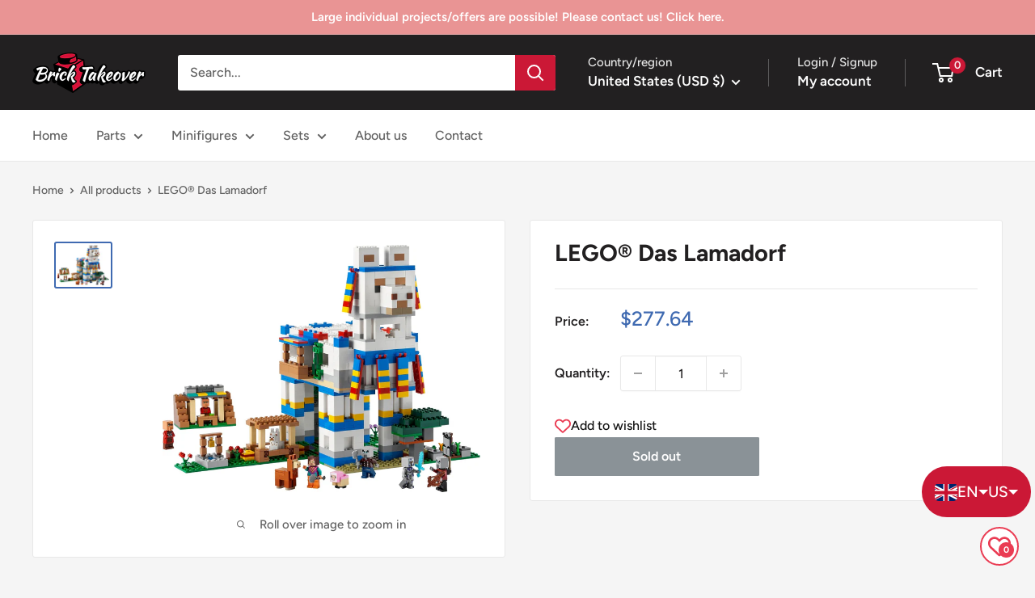

--- FILE ---
content_type: text/html; charset=utf-8
request_url: https://www.bricktakeover.com/products/lego%C2%AE-das-lamadorf
body_size: 64476
content:
<!doctype html>

<html class="no-js" lang="en">
  <head>
	<script id="pandectes-rules">   /* PANDECTES-GDPR: DO NOT MODIFY AUTO GENERATED CODE OF THIS SCRIPT */      window.PandectesSettings = {"store":{"id":64439156977,"plan":"basic","theme":"Warehouse 2.3","primaryLocale":"de","adminMode":false,"headless":false,"storefrontRootDomain":"","checkoutRootDomain":"","storefrontAccessToken":""},"tsPublished":1717604334,"declaration":{"showPurpose":false,"showProvider":false,"showDateGenerated":false},"language":{"languageMode":"Single","fallbackLanguage":"de","languageDetection":"browser","languagesSupported":[]},"texts":{"managed":{"headerText":{"de":"Wir respektieren deine Privatsphäre"},"consentText":{"de":"Willkommen bei Brick Takeover. Diese Seite benutzt Cookies. Weitere Informationen in unserer Datenschutzerklärung."},"dismissButtonText":{"de":"Okay"},"linkText":{"de":"Mehr erfahren"},"imprintText":{"de":"Impressum"},"preferencesButtonText":{"de":"Einstellungen"},"allowButtonText":{"de":"Annehmen"},"denyButtonText":{"de":"Ablehnen"},"leaveSiteButtonText":{"de":"Diese Seite verlassen"},"cookiePolicyText":{"de":"Cookie-Richtlinie"},"preferencesPopupTitleText":{"de":"Einwilligungseinstellungen verwalten"},"preferencesPopupIntroText":{"de":"Wir verwenden Cookies, um die Funktionalität der Website zu optimieren, die Leistung zu analysieren und Ihnen ein personalisiertes Erlebnis zu bieten. Einige Cookies sind für den ordnungsgemäßen Betrieb der Website unerlässlich. Diese Cookies können nicht deaktiviert werden. In diesem Fenster können Sie Ihre Präferenzen für Cookies verwalten."},"preferencesPopupCloseButtonText":{"de":"Schließen"},"preferencesPopupAcceptAllButtonText":{"de":"Alles Akzeptieren"},"preferencesPopupRejectAllButtonText":{"de":"Alles ablehnen"},"preferencesPopupSaveButtonText":{"de":"Auswahl speichern"},"accessSectionTitleText":{"de":"Datenübertragbarkeit"},"accessSectionParagraphText":{"de":"Sie haben das Recht, jederzeit auf Ihre Daten zuzugreifen."},"rectificationSectionTitleText":{"de":"Datenberichtigung"},"rectificationSectionParagraphText":{"de":"Sie haben das Recht, die Aktualisierung Ihrer Daten zu verlangen, wann immer Sie dies für angemessen halten."},"erasureSectionTitleText":{"de":"Recht auf Vergessenwerden"},"erasureSectionParagraphText":{"de":"Sie haben das Recht, die Löschung aller Ihrer Daten zu verlangen. Danach können Sie nicht mehr auf Ihr Konto zugreifen."},"declIntroText":{"de":"Wir verwenden Cookies, um die Funktionalität der Website zu optimieren, die Leistung zu analysieren und Ihnen ein personalisiertes Erlebnis zu bieten. Einige Cookies sind für den ordnungsgemäßen Betrieb der Website unerlässlich. Diese Cookies können nicht deaktiviert werden. In diesem Fenster können Sie Ihre Präferenzen für Cookies verwalten."}},"categories":{"strictlyNecessaryCookiesTitleText":{"de":"Unbedingt notwendige Cookies"},"functionalityCookiesTitleText":{"de":"Funktionale Cookies"},"performanceCookiesTitleText":{"de":"Leistungs-Cookies"},"targetingCookiesTitleText":{"de":"Targeting-Cookies"},"unclassifiedCookiesTitleText":{"de":"Nicht klassifizierte Cookies"},"strictlyNecessaryCookiesDescriptionText":{"de":"Diese Cookies sind unerlässlich, damit Sie sich auf der Website bewegen und ihre Funktionen nutzen können, z. B. den Zugriff auf sichere Bereiche der Website. Ohne diese Cookies kann die Website nicht richtig funktionieren."},"functionalityCookiesDescriptionText":{"de":"Diese Cookies ermöglichen es der Website, verbesserte Funktionalität und Personalisierung bereitzustellen. Sie können von uns oder von Drittanbietern gesetzt werden, deren Dienste wir auf unseren Seiten hinzugefügt haben. Wenn Sie diese Cookies nicht zulassen, funktionieren einige oder alle dieser Dienste möglicherweise nicht richtig."},"performanceCookiesDescriptionText":{"de":"Diese Cookies ermöglichen es uns, die Leistung unserer Website zu überwachen und zu verbessern. Sie ermöglichen es uns beispielsweise, Besuche zu zählen, Verkehrsquellen zu identifizieren und zu sehen, welche Teile der Website am beliebtesten sind."},"targetingCookiesDescriptionText":{"de":"Diese Cookies können von unseren Werbepartnern über unsere Website gesetzt werden. Sie können von diesen Unternehmen verwendet werden, um ein Profil Ihrer Interessen zu erstellen und Ihnen relevante Werbung auf anderen Websites anzuzeigen. Sie speichern keine direkten personenbezogenen Daten, sondern basieren auf der eindeutigen Identifizierung Ihres Browsers und Ihres Internetgeräts. Wenn Sie diese Cookies nicht zulassen, erleben Sie weniger zielgerichtete Werbung."},"unclassifiedCookiesDescriptionText":{"de":"Nicht klassifizierte Cookies sind Cookies, die wir gerade zusammen mit den Anbietern einzelner Cookies klassifizieren."}},"auto":{"declName":{"de":"Name"},"declPath":{"de":"Weg"},"declType":{"de":"Typ"},"declDomain":{"de":"Domain"},"declPurpose":{"de":"Zweck"},"declProvider":{"de":"Anbieter"},"declRetention":{"de":"Speicherdauer"},"declFirstParty":{"de":"Erstanbieter"},"declThirdParty":{"de":"Drittanbieter"},"declSeconds":{"de":"Sekunden"},"declMinutes":{"de":"Minuten"},"declHours":{"de":"Std."},"declDays":{"de":"Tage"},"declMonths":{"de":"Monate"},"declYears":{"de":"Jahre"},"declSession":{"de":"Sitzung"},"cookiesDetailsText":{"de":"Cookie-Details"},"preferencesPopupAlwaysAllowedText":{"de":"Immer erlaubt"},"submitButton":{"de":"einreichen"},"submittingButton":{"de":"Senden..."},"cancelButton":{"de":"Abbrechen"},"guestsSupportInfoText":{"de":"Bitte loggen Sie sich mit Ihrem Kundenkonto ein, um fortzufahren."},"guestsSupportEmailPlaceholder":{"de":"E-Mail-Addresse"},"guestsSupportEmailValidationError":{"de":"Email ist ungültig"},"guestsSupportEmailSuccessTitle":{"de":"Vielen Dank für die Anfrage"},"guestsSupportEmailFailureTitle":{"de":"Ein Problem ist aufgetreten"},"guestsSupportEmailSuccessMessage":{"de":"Wenn Sie als Kunde dieses Shops registriert sind, erhalten Sie in Kürze eine E-Mail mit Anweisungen zum weiteren Vorgehen."},"guestsSupportEmailFailureMessage":{"de":"Ihre Anfrage wurde nicht übermittelt. Bitte versuchen Sie es erneut und wenn das Problem weiterhin besteht, wenden Sie sich an den Shop-Inhaber, um Hilfe zu erhalten."},"confirmationSuccessTitle":{"de":"Ihre Anfrage wurde bestätigt"},"confirmationFailureTitle":{"de":"Ein Problem ist aufgetreten"},"confirmationSuccessMessage":{"de":"Wir werden uns in Kürze zu Ihrem Anliegen bei Ihnen melden."},"confirmationFailureMessage":{"de":"Ihre Anfrage wurde nicht bestätigt. Bitte versuchen Sie es erneut und wenn das Problem weiterhin besteht, wenden Sie sich an den Ladenbesitzer, um Hilfe zu erhalten"},"consentSectionTitleText":{"de":"Ihre Cookie-Einwilligung"},"consentSectionNoConsentText":{"de":"Sie haben der Cookie-Richtlinie dieser Website nicht zugestimmt."},"consentSectionConsentedText":{"de":"Sie haben der Cookie-Richtlinie dieser Website zugestimmt am"},"consentStatus":{"de":"Einwilligungspräferenz"},"consentDate":{"de":"Zustimmungsdatum"},"consentId":{"de":"Einwilligungs-ID"},"consentSectionChangeConsentActionText":{"de":"Einwilligungspräferenz ändern"},"accessSectionGDPRRequestsActionText":{"de":"Anfragen betroffener Personen"},"accessSectionAccountInfoActionText":{"de":"persönliche Daten"},"accessSectionOrdersRecordsActionText":{"de":"Aufträge"},"accessSectionDownloadReportActionText":{"de":"Alle Daten anfordern"},"rectificationCommentPlaceholder":{"de":"Beschreiben Sie, was Sie aktualisieren möchten"},"rectificationCommentValidationError":{"de":"Kommentar ist erforderlich"},"rectificationSectionEditAccountActionText":{"de":"Aktualisierung anfordern"},"erasureSectionRequestDeletionActionText":{"de":"Löschung personenbezogener Daten anfordern"}}},"library":{"previewMode":false,"fadeInTimeout":0,"defaultBlocked":7,"showLink":true,"showImprintLink":true,"enabled":true,"cookie":{"name":"_pandectes_gdpr","expiryDays":365,"secure":true},"dismissOnScroll":false,"dismissOnWindowClick":false,"dismissOnTimeout":false,"palette":{"popup":{"background":"#222021","backgroundForCalculations":{"a":1,"b":33,"g":32,"r":34},"text":"#CFCFE8"},"button":{"background":"transparent","backgroundForCalculations":{"a":1,"b":102,"g":60,"r":52},"text":"#CB1836","textForCalculation":{"a":1,"b":54,"g":24,"r":203},"border":"#CB1836"}},"content":{"href":"https://www.bricktakeover.de/pages/datenschutzerklarung","imprintHref":"https://www.bricktakeover.de/pages/impressum","close":"&#10005;","target":"","logo":"<img class=\"cc-banner-logo\" height=\"40\" width=\"40\" src=\"https://cdn.shopify.com/s/files/1/0644/3915/6977/t/40/assets/pandectes-logo.png?v=1684164176\" alt=\"Brick Takeover\" />"},"window":"<div role=\"dialog\" aria-live=\"polite\" aria-label=\"cookieconsent\" aria-describedby=\"cookieconsent:desc\" id=\"pandectes-banner\" class=\"cc-window-wrapper cc-bottom-wrapper\"><div class=\"pd-cookie-banner-window cc-window {{classes}}\"><!--googleoff: all-->{{children}}<!--googleon: all--></div></div>","compliance":{"opt-both":"<div class=\"cc-compliance cc-highlight\">{{deny}}{{allow}}</div>"},"type":"opt-both","layouts":{"basic":"{{logo}}{{messagelink}}{{compliance}}{{close}}"},"position":"bottom","theme":"wired","revokable":false,"animateRevokable":false,"revokableReset":false,"revokableLogoUrl":"https://cdn.shopify.com/s/files/1/0644/3915/6977/t/40/assets/pandectes-reopen-logo.png?v=1684164178","revokablePlacement":"bottom-left","revokableMarginHorizontal":15,"revokableMarginVertical":15,"static":false,"autoAttach":true,"hasTransition":true,"blacklistPage":[""]},"geolocation":{"brOnly":false,"caOnly":false,"euOnly":false},"dsr":{"guestsSupport":false,"accessSectionDownloadReportAuto":false},"banner":{"resetTs":1658147946,"extraCss":"        .cc-banner-logo {max-width: 24em!important;}    @media(min-width: 768px) {.cc-window.cc-floating{max-width: 24em!important;width: 24em!important;}}    .cc-message, .pd-cookie-banner-window .cc-header, .cc-logo {text-align: center}    .cc-window-wrapper{z-index: 2147483647;}    .cc-window{z-index: 2147483647;font-family: inherit;}    .pd-cookie-banner-window .cc-header{font-family: inherit;}    .pd-cp-ui{font-family: inherit; background-color: #222021;color:#CFCFE8;}    button.pd-cp-btn, a.pd-cp-btn{}    input + .pd-cp-preferences-slider{background-color: rgba(207, 207, 232, 0.3)}    .pd-cp-scrolling-section::-webkit-scrollbar{background-color: rgba(207, 207, 232, 0.3)}    input:checked + .pd-cp-preferences-slider{background-color: rgba(207, 207, 232, 1)}    .pd-cp-scrolling-section::-webkit-scrollbar-thumb {background-color: rgba(207, 207, 232, 1)}    .pd-cp-ui-close{color:#CFCFE8;}    .pd-cp-preferences-slider:before{background-color: #222021}    .pd-cp-title:before {border-color: #CFCFE8!important}    .pd-cp-preferences-slider{background-color:#CFCFE8}    .pd-cp-toggle{color:#CFCFE8!important}    @media(max-width:699px) {.pd-cp-ui-close-top svg {fill: #CFCFE8}}    .pd-cp-toggle:hover,.pd-cp-toggle:visited,.pd-cp-toggle:active{color:#CFCFE8!important}    .pd-cookie-banner-window {box-shadow: 0 0 18px rgb(0 0 0 / 20%);}  ","customJavascript":null,"showPoweredBy":false,"hybridStrict":false,"cookiesBlockedByDefault":"7","isActive":true,"implicitSavePreferences":false,"cookieIcon":true,"blockBots":false,"showCookiesDetails":true,"hasTransition":true,"blockingPage":false,"showOnlyLandingPage":false,"leaveSiteUrl":"https://www.google.com","linkRespectStoreLang":false},"cookies":{"0":[],"1":[],"2":[],"4":[],"8":[]},"blocker":{"isActive":false,"googleConsentMode":{"id":"","analyticsId":"","isActive":false,"adStorageCategory":4,"analyticsStorageCategory":2,"personalizationStorageCategory":1,"functionalityStorageCategory":1,"customEvent":true,"securityStorageCategory":0,"redactData":true,"urlPassthrough":false},"facebookPixel":{"id":"","isActive":false,"ldu":false},"rakuten":{"isActive":false,"cmp":false,"ccpa":false},"defaultBlocked":7,"patterns":{"whiteList":[],"blackList":{"1":[],"2":[],"4":[],"8":[]},"iframesWhiteList":[],"iframesBlackList":{"1":[],"2":[],"4":[],"8":[]},"beaconsWhiteList":[],"beaconsBlackList":{"1":[],"2":[],"4":[],"8":[]}}}}      !function(){"use strict";window.PandectesRules=window.PandectesRules||{},window.PandectesRules.manualBlacklist={1:[],2:[],4:[]},window.PandectesRules.blacklistedIFrames={1:[],2:[],4:[]},window.PandectesRules.blacklistedCss={1:[],2:[],4:[]},window.PandectesRules.blacklistedBeacons={1:[],2:[],4:[]};var e="javascript/blocked",t="_pandectes_gdpr";function n(e){return new RegExp(e.replace(/[/\\.+?$()]/g,"\\$&").replace("*","(.*)"))}var a=function(e){try{return JSON.parse(e)}catch(e){return!1}},r=function(e){var t=arguments.length>1&&void 0!==arguments[1]?arguments[1]:"log",n=new URLSearchParams(window.location.search);n.get("log")&&console[t]("PandectesRules: ".concat(e))};function o(e){var t=document.createElement("script");t.async=!0,t.src=e,document.head.appendChild(t)}function i(e,t){var n=Object.keys(e);if(Object.getOwnPropertySymbols){var a=Object.getOwnPropertySymbols(e);t&&(a=a.filter((function(t){return Object.getOwnPropertyDescriptor(e,t).enumerable}))),n.push.apply(n,a)}return n}function s(e){for(var t=1;t<arguments.length;t++){var n=null!=arguments[t]?arguments[t]:{};t%2?i(Object(n),!0).forEach((function(t){l(e,t,n[t])})):Object.getOwnPropertyDescriptors?Object.defineProperties(e,Object.getOwnPropertyDescriptors(n)):i(Object(n)).forEach((function(t){Object.defineProperty(e,t,Object.getOwnPropertyDescriptor(n,t))}))}return e}function c(e){return c="function"==typeof Symbol&&"symbol"==typeof Symbol.iterator?function(e){return typeof e}:function(e){return e&&"function"==typeof Symbol&&e.constructor===Symbol&&e!==Symbol.prototype?"symbol":typeof e},c(e)}function l(e,t,n){return t in e?Object.defineProperty(e,t,{value:n,enumerable:!0,configurable:!0,writable:!0}):e[t]=n,e}function d(e,t){return function(e){if(Array.isArray(e))return e}(e)||function(e,t){var n=null==e?null:"undefined"!=typeof Symbol&&e[Symbol.iterator]||e["@@iterator"];if(null==n)return;var a,r,o=[],i=!0,s=!1;try{for(n=n.call(e);!(i=(a=n.next()).done)&&(o.push(a.value),!t||o.length!==t);i=!0);}catch(e){s=!0,r=e}finally{try{i||null==n.return||n.return()}finally{if(s)throw r}}return o}(e,t)||f(e,t)||function(){throw new TypeError("Invalid attempt to destructure non-iterable instance.\nIn order to be iterable, non-array objects must have a [Symbol.iterator]() method.")}()}function u(e){return function(e){if(Array.isArray(e))return p(e)}(e)||function(e){if("undefined"!=typeof Symbol&&null!=e[Symbol.iterator]||null!=e["@@iterator"])return Array.from(e)}(e)||f(e)||function(){throw new TypeError("Invalid attempt to spread non-iterable instance.\nIn order to be iterable, non-array objects must have a [Symbol.iterator]() method.")}()}function f(e,t){if(e){if("string"==typeof e)return p(e,t);var n=Object.prototype.toString.call(e).slice(8,-1);return"Object"===n&&e.constructor&&(n=e.constructor.name),"Map"===n||"Set"===n?Array.from(e):"Arguments"===n||/^(?:Ui|I)nt(?:8|16|32)(?:Clamped)?Array$/.test(n)?p(e,t):void 0}}function p(e,t){(null==t||t>e.length)&&(t=e.length);for(var n=0,a=new Array(t);n<t;n++)a[n]=e[n];return a}var g=window.PandectesRulesSettings||window.PandectesSettings,y=!(void 0===window.dataLayer||!Array.isArray(window.dataLayer)||!window.dataLayer.some((function(e){return"pandectes_full_scan"===e.event}))),h=function(){var e,n=arguments.length>0&&void 0!==arguments[0]?arguments[0]:t,r="; "+document.cookie,o=r.split("; "+n+"=");if(o.length<2)e={};else{var i=o.pop(),s=i.split(";");e=window.atob(s.shift())}var c=a(e);return!1!==c?c:e}(),v=g.banner.isActive,w=g.blocker,m=w.defaultBlocked,b=w.patterns,_=h&&null!==h.preferences&&void 0!==h.preferences?h.preferences:null,k=y?0:v?null===_?m:_:0,L={1:0==(1&k),2:0==(2&k),4:0==(4&k)},S=b.blackList,C=b.whiteList,P=b.iframesBlackList,A=b.iframesWhiteList,O=b.beaconsBlackList,E=b.beaconsWhiteList,B={blackList:[],whiteList:[],iframesBlackList:{1:[],2:[],4:[],8:[]},iframesWhiteList:[],beaconsBlackList:{1:[],2:[],4:[],8:[]},beaconsWhiteList:[]};[1,2,4].map((function(e){var t;L[e]||((t=B.blackList).push.apply(t,u(S[e].length?S[e].map(n):[])),B.iframesBlackList[e]=P[e].length?P[e].map(n):[],B.beaconsBlackList[e]=O[e].length?O[e].map(n):[])})),B.whiteList=C.length?C.map(n):[],B.iframesWhiteList=A.length?A.map(n):[],B.beaconsWhiteList=E.length?E.map(n):[];var I={scripts:[],iframes:{1:[],2:[],4:[]},beacons:{1:[],2:[],4:[]},css:{1:[],2:[],4:[]}},j=function(t,n){return t&&(!n||n!==e)&&(!B.blackList||B.blackList.some((function(e){return e.test(t)})))&&(!B.whiteList||B.whiteList.every((function(e){return!e.test(t)})))},R=function(e){var t=e.getAttribute("src");return B.blackList&&B.blackList.every((function(e){return!e.test(t)}))||B.whiteList&&B.whiteList.some((function(e){return e.test(t)}))},T=function(e,t){var n=B.iframesBlackList[t],a=B.iframesWhiteList;return e&&(!n||n.some((function(t){return t.test(e)})))&&(!a||a.every((function(t){return!t.test(e)})))},N=function(e,t){var n=B.beaconsBlackList[t],a=B.beaconsWhiteList;return e&&(!n||n.some((function(t){return t.test(e)})))&&(!a||a.every((function(t){return!t.test(e)})))},D=new MutationObserver((function(e){for(var t=0;t<e.length;t++)for(var n=e[t].addedNodes,a=0;a<n.length;a++){var r=n[a],o=r.dataset&&r.dataset.cookiecategory;if(1===r.nodeType&&"LINK"===r.tagName){var i=r.dataset&&r.dataset.href;if(i&&o)switch(o){case"functionality":case"C0001":I.css[1].push(i);break;case"performance":case"C0002":I.css[2].push(i);break;case"targeting":case"C0003":I.css[4].push(i)}}}})),z=new MutationObserver((function(t){for(var n=0;n<t.length;n++)for(var a=t[n].addedNodes,r=function(t){var n=a[t],r=n.src||n.dataset&&n.dataset.src,o=n.dataset&&n.dataset.cookiecategory;if(1===n.nodeType&&"IFRAME"===n.tagName){if(r){var i=!1;T(r,1)||"functionality"===o||"C0001"===o?(i=!0,I.iframes[1].push(r)):T(r,2)||"performance"===o||"C0002"===o?(i=!0,I.iframes[2].push(r)):(T(r,4)||"targeting"===o||"C0003"===o)&&(i=!0,I.iframes[4].push(r)),i&&(n.removeAttribute("src"),n.setAttribute("data-src",r))}}else if(1===n.nodeType&&"IMG"===n.tagName){if(r){var s=!1;N(r,1)?(s=!0,I.beacons[1].push(r)):N(r,2)?(s=!0,I.beacons[2].push(r)):N(r,4)&&(s=!0,I.beacons[4].push(r)),s&&(n.removeAttribute("src"),n.setAttribute("data-src",r))}}else if(1===n.nodeType&&"LINK"===n.tagName){var c=n.dataset&&n.dataset.href;if(c&&o)switch(o){case"functionality":case"C0001":I.css[1].push(c);break;case"performance":case"C0002":I.css[2].push(c);break;case"targeting":case"C0003":I.css[4].push(c)}}else if(1===n.nodeType&&"SCRIPT"===n.tagName){var l=n.type,d=!1;if(j(r,l))d=!0;else if(r&&o)switch(o){case"functionality":case"C0001":d=!0,window.PandectesRules.manualBlacklist[1].push(r);break;case"performance":case"C0002":d=!0,window.PandectesRules.manualBlacklist[2].push(r);break;case"targeting":case"C0003":d=!0,window.PandectesRules.manualBlacklist[4].push(r)}if(d){I.scripts.push([n,l]),n.type=e;n.addEventListener("beforescriptexecute",(function t(a){n.getAttribute("type")===e&&a.preventDefault(),n.removeEventListener("beforescriptexecute",t)})),n.parentElement&&n.parentElement.removeChild(n)}}},o=0;o<a.length;o++)r(o)})),x=document.createElement,M={src:Object.getOwnPropertyDescriptor(HTMLScriptElement.prototype,"src"),type:Object.getOwnPropertyDescriptor(HTMLScriptElement.prototype,"type")};window.PandectesRules.unblockCss=function(e){var t=I.css[e]||[];t.length&&r("Unblocking CSS for ".concat(e)),t.forEach((function(e){var t=document.querySelector('link[data-href^="'.concat(e,'"]'));t.removeAttribute("data-href"),t.href=e})),I.css[e]=[]},window.PandectesRules.unblockIFrames=function(e){var t=I.iframes[e]||[];t.length&&r("Unblocking IFrames for ".concat(e)),B.iframesBlackList[e]=[],t.forEach((function(e){var t=document.querySelector('iframe[data-src^="'.concat(e,'"]'));t.removeAttribute("data-src"),t.src=e})),I.iframes[e]=[]},window.PandectesRules.unblockBeacons=function(e){var t=I.beacons[e]||[];t.length&&r("Unblocking Beacons for ".concat(e)),B.beaconsBlackList[e]=[],t.forEach((function(e){var t=document.querySelector('img[data-src^="'.concat(e,'"]'));t.removeAttribute("data-src"),t.src=e})),I.beacons[e]=[]},window.PandectesRules.unblockInlineScripts=function(e){var t=1===e?"functionality":2===e?"performance":"targeting";document.querySelectorAll('script[type="javascript/blocked"][data-cookiecategory="'.concat(t,'"]')).forEach((function(e){var t=e.textContent;e.parentNode.removeChild(e);var n=document.createElement("script");n.type="text/javascript",n.textContent=t,document.body.appendChild(n)}))},window.PandectesRules.unblock=function(t){t.length<1?(B.blackList=[],B.whiteList=[],B.iframesBlackList=[],B.iframesWhiteList=[]):(B.blackList&&(B.blackList=B.blackList.filter((function(e){return t.every((function(t){return"string"==typeof t?!e.test(t):t instanceof RegExp?e.toString()!==t.toString():void 0}))}))),B.whiteList&&(B.whiteList=[].concat(u(B.whiteList),u(t.map((function(e){if("string"==typeof e){var t=".*"+n(e)+".*";if(B.whiteList.every((function(e){return e.toString()!==t.toString()})))return new RegExp(t)}else if(e instanceof RegExp&&B.whiteList.every((function(t){return t.toString()!==e.toString()})))return e;return null})).filter(Boolean)))));for(var a=document.querySelectorAll('script[type="'.concat(e,'"]')),o=0;o<a.length;o++){var i=a[o];R(i)&&(I.scripts.push([i,"application/javascript"]),i.parentElement.removeChild(i))}var s=0;u(I.scripts).forEach((function(e,t){var n=d(e,2),a=n[0],r=n[1];if(R(a)){for(var o=document.createElement("script"),i=0;i<a.attributes.length;i++){var c=a.attributes[i];"src"!==c.name&&"type"!==c.name&&o.setAttribute(c.name,a.attributes[i].value)}o.setAttribute("src",a.src),o.setAttribute("type",r||"application/javascript"),document.head.appendChild(o),I.scripts.splice(t-s,1),s++}})),0==B.blackList.length&&0===B.iframesBlackList[1].length&&0===B.iframesBlackList[2].length&&0===B.iframesBlackList[4].length&&0===B.beaconsBlackList[1].length&&0===B.beaconsBlackList[2].length&&0===B.beaconsBlackList[4].length&&(r("Disconnecting observers"),z.disconnect(),D.disconnect())};var U,F,W=g.store.adminMode,H=g.banner.isActive,q=g.blocker,G=q.defaultBlocked;H&&(U=function(){!function(){var e=window.Shopify.trackingConsent;if(!1!==e.shouldShowBanner()||null!==_||7!==G)try{var t=W&&!(window.Shopify&&window.Shopify.AdminBarInjector),n={preferences:0==(1&k)||y||t,analytics:0==(2&k)||y||t,marketing:0==(4&k)||y||t};e.firstPartyMarketingAllowed()===n.marketing&&e.analyticsProcessingAllowed()===n.analytics&&e.preferencesProcessingAllowed()===n.preferences||(n.sale_of_data=n.marketing,e.setTrackingConsent(n,(function(e){e&&e.error?r("Shopify.customerPrivacy API - failed to setTrackingConsent"):r("setTrackingConsent(".concat(JSON.stringify(n),")"))})))}catch(e){r("Shopify.customerPrivacy API - exception")}}(),function(){var e=window.Shopify.trackingConsent,t=e.currentVisitorConsent();if(q.gpcIsActive&&"CCPA"===e.getRegulation()&&"no"===t.gpc&&"yes"!==t.sale_of_data){var n={sale_of_data:!1};e.setTrackingConsent(n,(function(e){e&&e.error?r("Shopify.customerPrivacy API - failed to setTrackingConsent({".concat(JSON.stringify(n),")")):r("setTrackingConsent(".concat(JSON.stringify(n),")"))}))}}()},F=null,window.Shopify&&window.Shopify.loadFeatures&&window.Shopify.trackingConsent?U():F=setInterval((function(){window.Shopify&&window.Shopify.loadFeatures&&(clearInterval(F),window.Shopify.loadFeatures([{name:"consent-tracking-api",version:"0.1"}],(function(e){e?r("Shopify.customerPrivacy API - failed to load"):(r("shouldShowBanner() -> ".concat(window.Shopify.trackingConsent.shouldShowBanner()," | saleOfDataRegion() -> ").concat(window.Shopify.trackingConsent.saleOfDataRegion())),U())})))}),10));var J=["AT","BE","BG","HR","CY","CZ","DK","EE","FI","FR","DE","GR","HU","IE","IT","LV","LT","LU","MT","NL","PL","PT","RO","SK","SI","ES","SE","GB","LI","NO","IS"],K=g.banner,V=K.isActive,$=K.hybridStrict,Y=g.geolocation,Z=Y.caOnly,Q=void 0!==Z&&Z,X=Y.euOnly,ee=void 0!==X&&X,te=Y.brOnly,ne=void 0!==te&&te,ae=Y.jpOnly,re=void 0!==ae&&ae,oe=Y.thOnly,ie=void 0!==oe&&oe,se=Y.chOnly,ce=void 0!==se&&se,le=Y.zaOnly,de=void 0!==le&&le,ue=Y.canadaOnly,fe=void 0!==ue&&ue,pe=Y.globalVisibility,ge=void 0===pe||pe,ye=g.blocker.googleConsentMode,he=ye.isActive,ve=ye.customEvent,we=ye.id,me=void 0===we?"":we,be=ye.analyticsId,_e=void 0===be?"":be,ke=ye.adwordsId,Le=void 0===ke?"":ke,Se=ye.redactData,Ce=ye.urlPassthrough,Pe=ye.adStorageCategory,Ae=ye.analyticsStorageCategory,Oe=ye.functionalityStorageCategory,Ee=ye.personalizationStorageCategory,Be=ye.securityStorageCategory,Ie=ye.dataLayerProperty,je=void 0===Ie?"dataLayer":Ie,Re=ye.waitForUpdate,Te=void 0===Re?0:Re,Ne=ye.useNativeChannel,De=void 0!==Ne&&Ne;function ze(){window[je].push(arguments)}window[je]=window[je]||[];var xe,Me,Ue={hasInitialized:!1,useNativeChannel:!1,ads_data_redaction:!1,url_passthrough:!1,data_layer_property:"dataLayer",storage:{ad_storage:"granted",ad_user_data:"granted",ad_personalization:"granted",analytics_storage:"granted",functionality_storage:"granted",personalization_storage:"granted",security_storage:"granted"}};if(V&&he){var Fe=0==(k&Pe)?"granted":"denied",We=0==(k&Ae)?"granted":"denied",He=0==(k&Oe)?"granted":"denied",qe=0==(k&Ee)?"granted":"denied",Ge=0==(k&Be)?"granted":"denied";Ue.hasInitialized=!0,Ue.useNativeChannel=De,Ue.ads_data_redaction="denied"===Fe&&Se,Ue.url_passthrough=Ce,Ue.storage.ad_storage=Fe,Ue.storage.ad_user_data=Fe,Ue.storage.ad_personalization=Fe,Ue.storage.analytics_storage=We,Ue.storage.functionality_storage=He,Ue.storage.personalization_storage=qe,Ue.storage.security_storage=Ge,Te&&(Ue.storage.wait_for_update="denied"===We||"denied"===Fe?Te:0),Ue.data_layer_property=je||"dataLayer",Ue.ads_data_redaction&&ze("set","ads_data_redaction",Ue.ads_data_redaction),Ue.url_passthrough&&ze("set","url_passthrough",Ue.url_passthrough),Ue.useNativeChannel&&(window[je].push=function(){for(var e=arguments.length,t=new Array(e),n=0;n<e;n++)t[n]=arguments[n];if(t&&t[0]){var a=t[0][0],r=t[0][1],o=t[0][2],i=o&&"object"===c(o)&&4===Object.values(o).length&&o.ad_storage&&o.analytics_storage&&o.ad_user_data&&o.ad_personalization;if("consent"===a&&i)if("default"===r)o.functionality_storage=Ue.storage.functionality_storage,o.personalization_storage=Ue.storage.personalization_storage,o.security_storage="granted",Ue.storage.wait_for_update&&(o.wait_for_update=Ue.storage.wait_for_update);else if("update"===r){try{var s=window.Shopify.customerPrivacy.preferencesProcessingAllowed()?"granted":"denied";o.functionality_storage=s,o.personalization_storage=s}catch(e){}o.security_storage="granted"}}return Array.prototype.push.apply(this,t)}),function(){!1===De?console.log("Pandectes: Google Consent Mode (av2)"):console.log("Pandectes: Google Consent Mode (av2nc)");ge&&!$?ze("consent","default",Ue.storage):(console.log(_),null===_?(ze("consent","default",s(s({},Ue.storage),{},{region:[].concat(u(ee||$?J:[]),u(Q&&!$?["US-CA","US-VA","US-CT","US-UT","US-CO"]:[]),u(ne&&!$?["BR"]:[]),u(re&&!$?["JP"]:[]),u(fe&&!$?["CA"]:[]),u(ie&&!$?["TH"]:[]),u(ce&&!$?["CH"]:[]),u(de&&!$?["ZA"]:[]))})),ze("consent","default",{ad_storage:"granted",ad_user_data:"granted",ad_personalization:"granted",analytics_storage:"granted",functionality_storage:"granted",personalization_storage:"granted",security_storage:"granted"})):ze("consent","default",Ue.storage));(me.length||_e.length||Le.length)&&(window[Ue.data_layer_property].push({"pandectes.start":(new Date).getTime(),event:"pandectes-rules.min.js"}),(_e.length||Le.length)&&ze("js",new Date));var e="https://www.googletagmanager.com";if(me.length){var t=me.split(",");window[Ue.data_layer_property].push({"gtm.start":(new Date).getTime(),event:"gtm.js"});for(var n=0;n<t.length;n++){var a="dataLayer"!==Ue.data_layer_property?"&l=".concat(Ue.data_layer_property):"";o("".concat(e,"/gtm.js?id=").concat(t[n].trim()).concat(a))}}if(_e.length)for(var r=_e.split(","),i=0;i<r.length;i++){var c=r[i].trim();c.length&&(o("".concat(e,"/gtag/js?id=").concat(c)),ze("config",c,{send_page_view:!1}))}if(Le.length)for(var l=Le.split(","),d=0;d<l.length;d++){var f=l[d].trim();f.length&&(o("".concat(e,"/gtag/js?id=").concat(f)),ze("config",f,{allow_enhanced_conversions:!0}))}}()}V&&ve&&(Me=7===(xe=k)?"deny":0===xe?"allow":"mixed",window[je].push({event:"Pandectes_Consent_Update",pandectes_status:Me,pandectes_categories:{C0000:"allow",C0001:L[1]?"allow":"deny",C0002:L[2]?"allow":"deny",C0003:L[4]?"allow":"deny"}}));var Je=g.blocker,Ke=Je.klaviyoIsActive,Ve=Je.googleConsentMode.adStorageCategory;Ke&&window.addEventListener("PandectesEvent_OnConsent",(function(e){var t=e.detail.preferences;if(null!=t){var n=0==(t&Ve)?"granted":"denied";void 0!==window.klaviyo&&window.klaviyo.isIdentified()&&window.klaviyo.push(["identify",{ad_personalization:n,ad_user_data:n}])}})),g.banner.revokableTrigger&&window.addEventListener("PandectesEvent_OnInitialize",(function(){document.querySelectorAll('[href*="#reopenBanner"]').forEach((function(e){e.onclick=function(e){e.preventDefault(),window.Pandectes.fn.revokeConsent()}}))})),window.PandectesRules.gcm=Ue;var $e=g.banner.isActive,Ye=g.blocker.isActive;r("Prefs: ".concat(k," | Banner: ").concat($e?"on":"off"," | Blocker: ").concat(Ye?"on":"off"));var Ze=null===_&&/\/checkouts\//.test(window.location.pathname);0!==k&&!1===y&&Ye&&!Ze&&(r("Blocker will execute"),document.createElement=function(){for(var t=arguments.length,n=new Array(t),a=0;a<t;a++)n[a]=arguments[a];if("script"!==n[0].toLowerCase())return x.bind?x.bind(document).apply(void 0,n):x;var r=x.bind(document).apply(void 0,n);try{Object.defineProperties(r,{src:s(s({},M.src),{},{set:function(t){j(t,r.type)&&M.type.set.call(this,e),M.src.set.call(this,t)}}),type:s(s({},M.type),{},{get:function(){var t=M.type.get.call(this);return t===e||j(this.src,t)?null:t},set:function(t){var n=j(r.src,r.type)?e:t;M.type.set.call(this,n)}})}),r.setAttribute=function(t,n){if("type"===t){var a=j(r.src,r.type)?e:n;M.type.set.call(r,a)}else"src"===t?(j(n,r.type)&&M.type.set.call(r,e),M.src.set.call(r,n)):HTMLScriptElement.prototype.setAttribute.call(r,t,n)}}catch(e){console.warn("Yett: unable to prevent script execution for script src ",r.src,".\n",'A likely cause would be because you are using a third-party browser extension that monkey patches the "document.createElement" function.')}return r},z.observe(document.documentElement,{childList:!0,subtree:!0}),D.observe(document.documentElement,{childList:!0,subtree:!0}))}();
</script>
	
    <meta charset="utf-8">
    <meta name="viewport" content="width=device-width, initial-scale=1.0, height=device-height, minimum-scale=1.0, maximum-scale=1.0">
    <meta name="theme-color" content="#3f6ab1"><title>LEGO® Das Lamadorf
</title><meta name="description" content="Discover our variety of Lego kits. No matter whether Lego Harry Potter, Lego Star Wars or Lego City, you are guaranteed to find something according to your taste.Product details: Product name: The LamadorfArticle number: 6379581LEGO® kit No.: 21188EAN: 5702017156699LEGO® themed world world: Minecraft ™LEGO® category: M"><link rel="canonical" href="https://www.bricktakeover.com/products/lego%c2%ae-das-lamadorf"><link rel="shortcut icon" href="//www.bricktakeover.com/cdn/shop/files/Brick_Favicon_32x32_01_1fd9eee9-ae2f-416a-bc76-ca257c04746f_96x96.png?v=1676539091" type="image/png"><link rel="preload" as="style" href="//www.bricktakeover.com/cdn/shop/t/40/assets/theme.css?v=175653607618364552841754308283">
    <link rel="preload" as="script" href="//www.bricktakeover.com/cdn/shop/t/40/assets/theme.js?v=78367655078073360691684163923">
    <link rel="preconnect" href="https://cdn.shopify.com">
    <link rel="preconnect" href="https://fonts.shopifycdn.com">
    <link rel="dns-prefetch" href="https://productreviews.shopifycdn.com">
    <link rel="dns-prefetch" href="https://ajax.googleapis.com">
    <link rel="dns-prefetch" href="https://maps.googleapis.com">
    <link rel="dns-prefetch" href="https://maps.gstatic.com">

    <meta property="og:type" content="product">
  <meta property="og:title" content="LEGO® Das Lamadorf"><meta property="og:image" content="http://www.bricktakeover.com/cdn/shop/files/21188-1png.png?v=1717829171">
    <meta property="og:image:secure_url" content="https://www.bricktakeover.com/cdn/shop/files/21188-1png.png?v=1717829171">
    <meta property="og:image:width" content="770">
    <meta property="og:image:height" content="600"><meta property="product:price:amount" content="277.64">
  <meta property="product:price:currency" content="USD"><meta property="og:description" content="Discover our variety of Lego kits. No matter whether Lego Harry Potter, Lego Star Wars or Lego City, you are guaranteed to find something according to your taste.Product details: Product name: The LamadorfArticle number: 6379581LEGO® kit No.: 21188EAN: 5702017156699LEGO® themed world world: Minecraft ™LEGO® category: M"><meta property="og:url" content="https://www.bricktakeover.com/products/lego%c2%ae-das-lamadorf">
<meta property="og:site_name" content="Brick Takeover"><meta name="twitter:card" content="summary"><meta name="twitter:title" content="LEGO® Das Lamadorf">
  <meta name="twitter:description" content="Discover our variety of Lego kits.  No matter whether Lego Harry Potter, Lego Star Wars or Lego City, you are guaranteed to find something according to your taste.Product details:  Product name: The LamadorfArticle number: 6379581LEGO® kit No.: 21188EAN: 5702017156699LEGO® themed world world: Minecraft ™LEGO® category: Minecraft ™Number of parts: 1252Electrical
Components: noNumber of batteries / type / contain: noneAge: 9+Dimensions of the packaging (H x L x B): 37.8 x 48 x 9.4 cm Warning: Attention. Not suitable for children under 36 months. Contains small parts that can be swallowed. Choking risk.">
  <meta name="twitter:image" content="https://www.bricktakeover.com/cdn/shop/files/21188-1png_600x600_crop_center.png?v=1717829171">
    <link rel="preload" href="//www.bricktakeover.com/cdn/fonts/figtree/figtree_n7.2fd9bfe01586148e644724096c9d75e8c7a90e55.woff2" as="font" type="font/woff2" crossorigin><link rel="preload" href="//www.bricktakeover.com/cdn/fonts/figtree/figtree_n5.3b6b7df38aa5986536945796e1f947445832047c.woff2" as="font" type="font/woff2" crossorigin><style>
  @font-face {
  font-family: Figtree;
  font-weight: 700;
  font-style: normal;
  font-display: swap;
  src: url("//www.bricktakeover.com/cdn/fonts/figtree/figtree_n7.2fd9bfe01586148e644724096c9d75e8c7a90e55.woff2") format("woff2"),
       url("//www.bricktakeover.com/cdn/fonts/figtree/figtree_n7.ea05de92d862f9594794ab281c4c3a67501ef5fc.woff") format("woff");
}

  @font-face {
  font-family: Figtree;
  font-weight: 500;
  font-style: normal;
  font-display: swap;
  src: url("//www.bricktakeover.com/cdn/fonts/figtree/figtree_n5.3b6b7df38aa5986536945796e1f947445832047c.woff2") format("woff2"),
       url("//www.bricktakeover.com/cdn/fonts/figtree/figtree_n5.f26bf6dcae278b0ed902605f6605fa3338e81dab.woff") format("woff");
}

@font-face {
  font-family: Figtree;
  font-weight: 600;
  font-style: normal;
  font-display: swap;
  src: url("//www.bricktakeover.com/cdn/fonts/figtree/figtree_n6.9d1ea52bb49a0a86cfd1b0383d00f83d3fcc14de.woff2") format("woff2"),
       url("//www.bricktakeover.com/cdn/fonts/figtree/figtree_n6.f0fcdea525a0e47b2ae4ab645832a8e8a96d31d3.woff") format("woff");
}

@font-face {
  font-family: Figtree;
  font-weight: 700;
  font-style: italic;
  font-display: swap;
  src: url("//www.bricktakeover.com/cdn/fonts/figtree/figtree_i7.06add7096a6f2ab742e09ec7e498115904eda1fe.woff2") format("woff2"),
       url("//www.bricktakeover.com/cdn/fonts/figtree/figtree_i7.ee584b5fcaccdbb5518c0228158941f8df81b101.woff") format("woff");
}


  @font-face {
  font-family: Figtree;
  font-weight: 700;
  font-style: normal;
  font-display: swap;
  src: url("//www.bricktakeover.com/cdn/fonts/figtree/figtree_n7.2fd9bfe01586148e644724096c9d75e8c7a90e55.woff2") format("woff2"),
       url("//www.bricktakeover.com/cdn/fonts/figtree/figtree_n7.ea05de92d862f9594794ab281c4c3a67501ef5fc.woff") format("woff");
}

  @font-face {
  font-family: Figtree;
  font-weight: 500;
  font-style: italic;
  font-display: swap;
  src: url("//www.bricktakeover.com/cdn/fonts/figtree/figtree_i5.969396f679a62854cf82dbf67acc5721e41351f0.woff2") format("woff2"),
       url("//www.bricktakeover.com/cdn/fonts/figtree/figtree_i5.93bc1cad6c73ca9815f9777c49176dfc9d2890dd.woff") format("woff");
}

  @font-face {
  font-family: Figtree;
  font-weight: 700;
  font-style: italic;
  font-display: swap;
  src: url("//www.bricktakeover.com/cdn/fonts/figtree/figtree_i7.06add7096a6f2ab742e09ec7e498115904eda1fe.woff2") format("woff2"),
       url("//www.bricktakeover.com/cdn/fonts/figtree/figtree_i7.ee584b5fcaccdbb5518c0228158941f8df81b101.woff") format("woff");
}


  :root {
    --default-text-font-size : 15px;
    --base-text-font-size    : 16px;
    --heading-font-family    : Figtree, sans-serif;
    --heading-font-weight    : 700;
    --heading-font-style     : normal;
    --text-font-family       : Figtree, sans-serif;
    --text-font-weight       : 500;
    --text-font-style        : normal;
    --text-font-bolder-weight: 600;
    --text-link-decoration   : underline;

    --text-color               : #616161;
    --text-color-rgb           : 97, 97, 97;
    --heading-color            : #222021;
    --border-color             : #e8e8e8;
    --border-color-rgb         : 232, 232, 232;
    --form-border-color        : #dbdbdb;
    --accent-color             : #3f6ab1;
    --accent-color-rgb         : 63, 106, 177;
    --link-color               : #cb1836;
    --link-color-hover         : #871024;
    --background               : #f5f5f5;
    --secondary-background     : #ffffff;
    --secondary-background-rgb : 255, 255, 255;
    --accent-background        : rgba(63, 106, 177, 0.08);

    --input-background: #ffffff;

    --error-color       : #cf0e0e;
    --error-background  : rgba(207, 14, 14, 0.07);
    --success-color     : #1c7b36;
    --success-background: rgba(28, 123, 54, 0.11);

    --primary-button-background      : #3f6ab1;
    --primary-button-background-rgb  : 63, 106, 177;
    --primary-button-text-color      : #ffffff;
    --secondary-button-background    : #222021;
    --secondary-button-background-rgb: 34, 32, 33;
    --secondary-button-text-color    : #ffffff;

    --header-background      : #222021;
    --header-text-color      : #ffffff;
    --header-light-text-color: #e8e8e8;
    --header-border-color    : rgba(232, 232, 232, 0.3);
    --header-accent-color    : #cb1836;

    --footer-background-color:    #222021;
    --footer-heading-text-color:  #ffffff;
    --footer-body-text-color:     #ffffff;
    --footer-body-text-color-rgb: 255, 255, 255;
    --footer-accent-color:        #cb1836;
    --footer-accent-color-rgb:    203, 24, 54;
    --footer-border:              none;
    
    --flickity-arrow-color: #b5b5b5;--product-on-sale-accent           : #1c7b36;
    --product-on-sale-accent-rgb       : 28, 123, 54;
    --product-on-sale-color            : #ffffff;
    --product-in-stock-color           : #1c7b36;
    --product-low-stock-color          : #cf0e0e;
    --product-sold-out-color           : #8a9297;
    --product-custom-label-1-background: #3f6ab1;
    --product-custom-label-1-color     : #ffffff;
    --product-custom-label-2-background: #8a44ae;
    --product-custom-label-2-color     : #ffffff;
    --product-review-star-color        : #ffbd00;

    --mobile-container-gutter : 20px;
    --desktop-container-gutter: 40px;

    /* Shopify related variables */
    --payment-terms-background-color: #f5f5f5;
  }
</style>

<script>
  // IE11 does not have support for CSS variables, so we have to polyfill them
  if (!(((window || {}).CSS || {}).supports && window.CSS.supports('(--a: 0)'))) {
    const script = document.createElement('script');
    script.type = 'text/javascript';
    script.src = 'https://cdn.jsdelivr.net/npm/css-vars-ponyfill@2';
    script.onload = function() {
      cssVars({});
    };

    document.getElementsByTagName('head')[0].appendChild(script);
  }
</script>


    <script>window.performance && window.performance.mark && window.performance.mark('shopify.content_for_header.start');</script><meta name="google-site-verification" content="zKvEadnlnVB0lqRvL6Ro9u67cbylIJaEmldc8ZDBvkM">
<meta name="google-site-verification" content="vsdEQZNuvU7CECDLpjPqccJn4aE_7be51xNxVVtNQ6M">
<meta id="shopify-digital-wallet" name="shopify-digital-wallet" content="/64439156977/digital_wallets/dialog">
<meta name="shopify-checkout-api-token" content="d5f0568cf75c692221a35eba85b6ccc5">
<meta id="in-context-paypal-metadata" data-shop-id="64439156977" data-venmo-supported="false" data-environment="production" data-locale="en_US" data-paypal-v4="true" data-currency="USD">
<link rel="alternate" hreflang="x-default" href="https://www.bricktakeover.de/products/lego%C2%AE-das-lamadorf">
<link rel="alternate" hreflang="de" href="https://www.bricktakeover.de/products/lego%C2%AE-das-lamadorf">
<link rel="alternate" hreflang="en" href="https://www.bricktakeover.de/en/products/lego%C2%AE-das-lamadorf">
<link rel="alternate" hreflang="de-AX" href="https://www.bricktakeover.eu/products/lego%C2%AE-das-lamadorf">
<link rel="alternate" hreflang="en-AX" href="https://www.bricktakeover.eu/en/products/lego%C2%AE-das-lamadorf">
<link rel="alternate" hreflang="de-AL" href="https://www.bricktakeover.eu/products/lego%C2%AE-das-lamadorf">
<link rel="alternate" hreflang="en-AL" href="https://www.bricktakeover.eu/en/products/lego%C2%AE-das-lamadorf">
<link rel="alternate" hreflang="de-AD" href="https://www.bricktakeover.eu/products/lego%C2%AE-das-lamadorf">
<link rel="alternate" hreflang="en-AD" href="https://www.bricktakeover.eu/en/products/lego%C2%AE-das-lamadorf">
<link rel="alternate" hreflang="de-AM" href="https://www.bricktakeover.eu/products/lego%C2%AE-das-lamadorf">
<link rel="alternate" hreflang="en-AM" href="https://www.bricktakeover.eu/en/products/lego%C2%AE-das-lamadorf">
<link rel="alternate" hreflang="de-BE" href="https://www.bricktakeover.eu/products/lego%C2%AE-das-lamadorf">
<link rel="alternate" hreflang="en-BE" href="https://www.bricktakeover.eu/en/products/lego%C2%AE-das-lamadorf">
<link rel="alternate" hreflang="de-BA" href="https://www.bricktakeover.eu/products/lego%C2%AE-das-lamadorf">
<link rel="alternate" hreflang="en-BA" href="https://www.bricktakeover.eu/en/products/lego%C2%AE-das-lamadorf">
<link rel="alternate" hreflang="de-BG" href="https://www.bricktakeover.eu/products/lego%C2%AE-das-lamadorf">
<link rel="alternate" hreflang="en-BG" href="https://www.bricktakeover.eu/en/products/lego%C2%AE-das-lamadorf">
<link rel="alternate" hreflang="de-DK" href="https://www.bricktakeover.eu/products/lego%C2%AE-das-lamadorf">
<link rel="alternate" hreflang="en-DK" href="https://www.bricktakeover.eu/en/products/lego%C2%AE-das-lamadorf">
<link rel="alternate" hreflang="de-EE" href="https://www.bricktakeover.eu/products/lego%C2%AE-das-lamadorf">
<link rel="alternate" hreflang="en-EE" href="https://www.bricktakeover.eu/en/products/lego%C2%AE-das-lamadorf">
<link rel="alternate" hreflang="de-FO" href="https://www.bricktakeover.eu/products/lego%C2%AE-das-lamadorf">
<link rel="alternate" hreflang="en-FO" href="https://www.bricktakeover.eu/en/products/lego%C2%AE-das-lamadorf">
<link rel="alternate" hreflang="de-FI" href="https://www.bricktakeover.eu/products/lego%C2%AE-das-lamadorf">
<link rel="alternate" hreflang="en-FI" href="https://www.bricktakeover.eu/en/products/lego%C2%AE-das-lamadorf">
<link rel="alternate" hreflang="de-FR" href="https://www.bricktakeover.eu/products/lego%C2%AE-das-lamadorf">
<link rel="alternate" hreflang="en-FR" href="https://www.bricktakeover.eu/en/products/lego%C2%AE-das-lamadorf">
<link rel="alternate" hreflang="de-GE" href="https://www.bricktakeover.eu/products/lego%C2%AE-das-lamadorf">
<link rel="alternate" hreflang="en-GE" href="https://www.bricktakeover.eu/en/products/lego%C2%AE-das-lamadorf">
<link rel="alternate" hreflang="de-GI" href="https://www.bricktakeover.eu/products/lego%C2%AE-das-lamadorf">
<link rel="alternate" hreflang="en-GI" href="https://www.bricktakeover.eu/en/products/lego%C2%AE-das-lamadorf">
<link rel="alternate" hreflang="de-GR" href="https://www.bricktakeover.eu/products/lego%C2%AE-das-lamadorf">
<link rel="alternate" hreflang="en-GR" href="https://www.bricktakeover.eu/en/products/lego%C2%AE-das-lamadorf">
<link rel="alternate" hreflang="de-GL" href="https://www.bricktakeover.eu/products/lego%C2%AE-das-lamadorf">
<link rel="alternate" hreflang="en-GL" href="https://www.bricktakeover.eu/en/products/lego%C2%AE-das-lamadorf">
<link rel="alternate" hreflang="de-GP" href="https://www.bricktakeover.eu/products/lego%C2%AE-das-lamadorf">
<link rel="alternate" hreflang="en-GP" href="https://www.bricktakeover.eu/en/products/lego%C2%AE-das-lamadorf">
<link rel="alternate" hreflang="de-GG" href="https://www.bricktakeover.eu/products/lego%C2%AE-das-lamadorf">
<link rel="alternate" hreflang="en-GG" href="https://www.bricktakeover.eu/en/products/lego%C2%AE-das-lamadorf">
<link rel="alternate" hreflang="de-IE" href="https://www.bricktakeover.eu/products/lego%C2%AE-das-lamadorf">
<link rel="alternate" hreflang="en-IE" href="https://www.bricktakeover.eu/en/products/lego%C2%AE-das-lamadorf">
<link rel="alternate" hreflang="de-IS" href="https://www.bricktakeover.eu/products/lego%C2%AE-das-lamadorf">
<link rel="alternate" hreflang="en-IS" href="https://www.bricktakeover.eu/en/products/lego%C2%AE-das-lamadorf">
<link rel="alternate" hreflang="de-IM" href="https://www.bricktakeover.eu/products/lego%C2%AE-das-lamadorf">
<link rel="alternate" hreflang="en-IM" href="https://www.bricktakeover.eu/en/products/lego%C2%AE-das-lamadorf">
<link rel="alternate" hreflang="de-IT" href="https://www.bricktakeover.eu/products/lego%C2%AE-das-lamadorf">
<link rel="alternate" hreflang="en-IT" href="https://www.bricktakeover.eu/en/products/lego%C2%AE-das-lamadorf">
<link rel="alternate" hreflang="de-JE" href="https://www.bricktakeover.eu/products/lego%C2%AE-das-lamadorf">
<link rel="alternate" hreflang="en-JE" href="https://www.bricktakeover.eu/en/products/lego%C2%AE-das-lamadorf">
<link rel="alternate" hreflang="de-XK" href="https://www.bricktakeover.eu/products/lego%C2%AE-das-lamadorf">
<link rel="alternate" hreflang="en-XK" href="https://www.bricktakeover.eu/en/products/lego%C2%AE-das-lamadorf">
<link rel="alternate" hreflang="de-HR" href="https://www.bricktakeover.eu/products/lego%C2%AE-das-lamadorf">
<link rel="alternate" hreflang="en-HR" href="https://www.bricktakeover.eu/en/products/lego%C2%AE-das-lamadorf">
<link rel="alternate" hreflang="de-LV" href="https://www.bricktakeover.eu/products/lego%C2%AE-das-lamadorf">
<link rel="alternate" hreflang="en-LV" href="https://www.bricktakeover.eu/en/products/lego%C2%AE-das-lamadorf">
<link rel="alternate" hreflang="de-LI" href="https://www.bricktakeover.eu/products/lego%C2%AE-das-lamadorf">
<link rel="alternate" hreflang="en-LI" href="https://www.bricktakeover.eu/en/products/lego%C2%AE-das-lamadorf">
<link rel="alternate" hreflang="de-LT" href="https://www.bricktakeover.eu/products/lego%C2%AE-das-lamadorf">
<link rel="alternate" hreflang="en-LT" href="https://www.bricktakeover.eu/en/products/lego%C2%AE-das-lamadorf">
<link rel="alternate" hreflang="de-LU" href="https://www.bricktakeover.eu/products/lego%C2%AE-das-lamadorf">
<link rel="alternate" hreflang="en-LU" href="https://www.bricktakeover.eu/en/products/lego%C2%AE-das-lamadorf">
<link rel="alternate" hreflang="de-MT" href="https://www.bricktakeover.eu/products/lego%C2%AE-das-lamadorf">
<link rel="alternate" hreflang="en-MT" href="https://www.bricktakeover.eu/en/products/lego%C2%AE-das-lamadorf">
<link rel="alternate" hreflang="de-YT" href="https://www.bricktakeover.eu/products/lego%C2%AE-das-lamadorf">
<link rel="alternate" hreflang="en-YT" href="https://www.bricktakeover.eu/en/products/lego%C2%AE-das-lamadorf">
<link rel="alternate" hreflang="de-MK" href="https://www.bricktakeover.eu/products/lego%C2%AE-das-lamadorf">
<link rel="alternate" hreflang="en-MK" href="https://www.bricktakeover.eu/en/products/lego%C2%AE-das-lamadorf">
<link rel="alternate" hreflang="de-MD" href="https://www.bricktakeover.eu/products/lego%C2%AE-das-lamadorf">
<link rel="alternate" hreflang="en-MD" href="https://www.bricktakeover.eu/en/products/lego%C2%AE-das-lamadorf">
<link rel="alternate" hreflang="de-MC" href="https://www.bricktakeover.eu/products/lego%C2%AE-das-lamadorf">
<link rel="alternate" hreflang="en-MC" href="https://www.bricktakeover.eu/en/products/lego%C2%AE-das-lamadorf">
<link rel="alternate" hreflang="de-ME" href="https://www.bricktakeover.eu/products/lego%C2%AE-das-lamadorf">
<link rel="alternate" hreflang="en-ME" href="https://www.bricktakeover.eu/en/products/lego%C2%AE-das-lamadorf">
<link rel="alternate" hreflang="de-NL" href="https://www.bricktakeover.eu/products/lego%C2%AE-das-lamadorf">
<link rel="alternate" hreflang="en-NL" href="https://www.bricktakeover.eu/en/products/lego%C2%AE-das-lamadorf">
<link rel="alternate" hreflang="de-NO" href="https://www.bricktakeover.eu/products/lego%C2%AE-das-lamadorf">
<link rel="alternate" hreflang="en-NO" href="https://www.bricktakeover.eu/en/products/lego%C2%AE-das-lamadorf">
<link rel="alternate" hreflang="de-AT" href="https://www.bricktakeover.eu/products/lego%C2%AE-das-lamadorf">
<link rel="alternate" hreflang="en-AT" href="https://www.bricktakeover.eu/en/products/lego%C2%AE-das-lamadorf">
<link rel="alternate" hreflang="de-PL" href="https://www.bricktakeover.eu/products/lego%C2%AE-das-lamadorf">
<link rel="alternate" hreflang="en-PL" href="https://www.bricktakeover.eu/en/products/lego%C2%AE-das-lamadorf">
<link rel="alternate" hreflang="de-PT" href="https://www.bricktakeover.eu/products/lego%C2%AE-das-lamadorf">
<link rel="alternate" hreflang="en-PT" href="https://www.bricktakeover.eu/en/products/lego%C2%AE-das-lamadorf">
<link rel="alternate" hreflang="de-RE" href="https://www.bricktakeover.eu/products/lego%C2%AE-das-lamadorf">
<link rel="alternate" hreflang="en-RE" href="https://www.bricktakeover.eu/en/products/lego%C2%AE-das-lamadorf">
<link rel="alternate" hreflang="de-RO" href="https://www.bricktakeover.eu/products/lego%C2%AE-das-lamadorf">
<link rel="alternate" hreflang="en-RO" href="https://www.bricktakeover.eu/en/products/lego%C2%AE-das-lamadorf">
<link rel="alternate" hreflang="de-SM" href="https://www.bricktakeover.eu/products/lego%C2%AE-das-lamadorf">
<link rel="alternate" hreflang="en-SM" href="https://www.bricktakeover.eu/en/products/lego%C2%AE-das-lamadorf">
<link rel="alternate" hreflang="de-SE" href="https://www.bricktakeover.eu/products/lego%C2%AE-das-lamadorf">
<link rel="alternate" hreflang="en-SE" href="https://www.bricktakeover.eu/en/products/lego%C2%AE-das-lamadorf">
<link rel="alternate" hreflang="de-CH" href="https://www.bricktakeover.eu/products/lego%C2%AE-das-lamadorf">
<link rel="alternate" hreflang="en-CH" href="https://www.bricktakeover.eu/en/products/lego%C2%AE-das-lamadorf">
<link rel="alternate" hreflang="de-RS" href="https://www.bricktakeover.eu/products/lego%C2%AE-das-lamadorf">
<link rel="alternate" hreflang="en-RS" href="https://www.bricktakeover.eu/en/products/lego%C2%AE-das-lamadorf">
<link rel="alternate" hreflang="de-SK" href="https://www.bricktakeover.eu/products/lego%C2%AE-das-lamadorf">
<link rel="alternate" hreflang="en-SK" href="https://www.bricktakeover.eu/en/products/lego%C2%AE-das-lamadorf">
<link rel="alternate" hreflang="de-SI" href="https://www.bricktakeover.eu/products/lego%C2%AE-das-lamadorf">
<link rel="alternate" hreflang="en-SI" href="https://www.bricktakeover.eu/en/products/lego%C2%AE-das-lamadorf">
<link rel="alternate" hreflang="de-ES" href="https://www.bricktakeover.eu/products/lego%C2%AE-das-lamadorf">
<link rel="alternate" hreflang="en-ES" href="https://www.bricktakeover.eu/en/products/lego%C2%AE-das-lamadorf">
<link rel="alternate" hreflang="de-SJ" href="https://www.bricktakeover.eu/products/lego%C2%AE-das-lamadorf">
<link rel="alternate" hreflang="en-SJ" href="https://www.bricktakeover.eu/en/products/lego%C2%AE-das-lamadorf">
<link rel="alternate" hreflang="de-CZ" href="https://www.bricktakeover.eu/products/lego%C2%AE-das-lamadorf">
<link rel="alternate" hreflang="en-CZ" href="https://www.bricktakeover.eu/en/products/lego%C2%AE-das-lamadorf">
<link rel="alternate" hreflang="de-TR" href="https://www.bricktakeover.eu/products/lego%C2%AE-das-lamadorf">
<link rel="alternate" hreflang="en-TR" href="https://www.bricktakeover.eu/en/products/lego%C2%AE-das-lamadorf">
<link rel="alternate" hreflang="de-UA" href="https://www.bricktakeover.eu/products/lego%C2%AE-das-lamadorf">
<link rel="alternate" hreflang="en-UA" href="https://www.bricktakeover.eu/en/products/lego%C2%AE-das-lamadorf">
<link rel="alternate" hreflang="de-HU" href="https://www.bricktakeover.eu/products/lego%C2%AE-das-lamadorf">
<link rel="alternate" hreflang="en-HU" href="https://www.bricktakeover.eu/en/products/lego%C2%AE-das-lamadorf">
<link rel="alternate" hreflang="de-VA" href="https://www.bricktakeover.eu/products/lego%C2%AE-das-lamadorf">
<link rel="alternate" hreflang="en-VA" href="https://www.bricktakeover.eu/en/products/lego%C2%AE-das-lamadorf">
<link rel="alternate" hreflang="de-GB" href="https://www.bricktakeover.eu/products/lego%C2%AE-das-lamadorf">
<link rel="alternate" hreflang="en-GB" href="https://www.bricktakeover.eu/en/products/lego%C2%AE-das-lamadorf">
<link rel="alternate" hreflang="de-CY" href="https://www.bricktakeover.eu/products/lego%C2%AE-das-lamadorf">
<link rel="alternate" hreflang="en-CY" href="https://www.bricktakeover.eu/en/products/lego%C2%AE-das-lamadorf">
<link rel="alternate" hreflang="en-AE" href="https://www.bricktakeover.com/products/lego%C2%AE-das-lamadorf">
<link rel="alternate" hreflang="de-AE" href="https://www.bricktakeover.com/de/products/lego%C2%AE-das-lamadorf">
<link rel="alternate" hreflang="en-AU" href="https://www.bricktakeover.com/products/lego%C2%AE-das-lamadorf">
<link rel="alternate" hreflang="de-AU" href="https://www.bricktakeover.com/de/products/lego%C2%AE-das-lamadorf">
<link rel="alternate" hreflang="en-CA" href="https://www.bricktakeover.com/products/lego%C2%AE-das-lamadorf">
<link rel="alternate" hreflang="de-CA" href="https://www.bricktakeover.com/de/products/lego%C2%AE-das-lamadorf">
<link rel="alternate" hreflang="en-HK" href="https://www.bricktakeover.com/products/lego%C2%AE-das-lamadorf">
<link rel="alternate" hreflang="de-HK" href="https://www.bricktakeover.com/de/products/lego%C2%AE-das-lamadorf">
<link rel="alternate" hreflang="en-IL" href="https://www.bricktakeover.com/products/lego%C2%AE-das-lamadorf">
<link rel="alternate" hreflang="de-IL" href="https://www.bricktakeover.com/de/products/lego%C2%AE-das-lamadorf">
<link rel="alternate" hreflang="en-JP" href="https://www.bricktakeover.com/products/lego%C2%AE-das-lamadorf">
<link rel="alternate" hreflang="de-JP" href="https://www.bricktakeover.com/de/products/lego%C2%AE-das-lamadorf">
<link rel="alternate" hreflang="en-KR" href="https://www.bricktakeover.com/products/lego%C2%AE-das-lamadorf">
<link rel="alternate" hreflang="de-KR" href="https://www.bricktakeover.com/de/products/lego%C2%AE-das-lamadorf">
<link rel="alternate" hreflang="en-MY" href="https://www.bricktakeover.com/products/lego%C2%AE-das-lamadorf">
<link rel="alternate" hreflang="de-MY" href="https://www.bricktakeover.com/de/products/lego%C2%AE-das-lamadorf">
<link rel="alternate" hreflang="en-NZ" href="https://www.bricktakeover.com/products/lego%C2%AE-das-lamadorf">
<link rel="alternate" hreflang="de-NZ" href="https://www.bricktakeover.com/de/products/lego%C2%AE-das-lamadorf">
<link rel="alternate" hreflang="en-SG" href="https://www.bricktakeover.com/products/lego%C2%AE-das-lamadorf">
<link rel="alternate" hreflang="de-SG" href="https://www.bricktakeover.com/de/products/lego%C2%AE-das-lamadorf">
<link rel="alternate" hreflang="en-US" href="https://www.bricktakeover.com/products/lego%C2%AE-das-lamadorf">
<link rel="alternate" hreflang="de-US" href="https://www.bricktakeover.com/de/products/lego%C2%AE-das-lamadorf">
<link rel="alternate" hreflang="en-GS" href="https://www.bricktakeover.com/products/lego%C2%AE-das-lamadorf">
<link rel="alternate" hreflang="de-GS" href="https://www.bricktakeover.com/de/products/lego%C2%AE-das-lamadorf">
<link rel="alternate" hreflang="en-TF" href="https://www.bricktakeover.com/products/lego%C2%AE-das-lamadorf">
<link rel="alternate" hreflang="de-TF" href="https://www.bricktakeover.com/de/products/lego%C2%AE-das-lamadorf">
<link rel="alternate" hreflang="en-EG" href="https://www.bricktakeover.com/products/lego%C2%AE-das-lamadorf">
<link rel="alternate" hreflang="de-EG" href="https://www.bricktakeover.com/de/products/lego%C2%AE-das-lamadorf">
<link rel="alternate" hreflang="en-DZ" href="https://www.bricktakeover.com/products/lego%C2%AE-das-lamadorf">
<link rel="alternate" hreflang="de-DZ" href="https://www.bricktakeover.com/de/products/lego%C2%AE-das-lamadorf">
<link rel="alternate" hreflang="en-AO" href="https://www.bricktakeover.com/products/lego%C2%AE-das-lamadorf">
<link rel="alternate" hreflang="de-AO" href="https://www.bricktakeover.com/de/products/lego%C2%AE-das-lamadorf">
<link rel="alternate" hreflang="en-GQ" href="https://www.bricktakeover.com/products/lego%C2%AE-das-lamadorf">
<link rel="alternate" hreflang="de-GQ" href="https://www.bricktakeover.com/de/products/lego%C2%AE-das-lamadorf">
<link rel="alternate" hreflang="en-AC" href="https://www.bricktakeover.com/products/lego%C2%AE-das-lamadorf">
<link rel="alternate" hreflang="de-AC" href="https://www.bricktakeover.com/de/products/lego%C2%AE-das-lamadorf">
<link rel="alternate" hreflang="en-ET" href="https://www.bricktakeover.com/products/lego%C2%AE-das-lamadorf">
<link rel="alternate" hreflang="de-ET" href="https://www.bricktakeover.com/de/products/lego%C2%AE-das-lamadorf">
<link rel="alternate" hreflang="en-BJ" href="https://www.bricktakeover.com/products/lego%C2%AE-das-lamadorf">
<link rel="alternate" hreflang="de-BJ" href="https://www.bricktakeover.com/de/products/lego%C2%AE-das-lamadorf">
<link rel="alternate" hreflang="en-BW" href="https://www.bricktakeover.com/products/lego%C2%AE-das-lamadorf">
<link rel="alternate" hreflang="de-BW" href="https://www.bricktakeover.com/de/products/lego%C2%AE-das-lamadorf">
<link rel="alternate" hreflang="en-BF" href="https://www.bricktakeover.com/products/lego%C2%AE-das-lamadorf">
<link rel="alternate" hreflang="de-BF" href="https://www.bricktakeover.com/de/products/lego%C2%AE-das-lamadorf">
<link rel="alternate" hreflang="en-BI" href="https://www.bricktakeover.com/products/lego%C2%AE-das-lamadorf">
<link rel="alternate" hreflang="de-BI" href="https://www.bricktakeover.com/de/products/lego%C2%AE-das-lamadorf">
<link rel="alternate" hreflang="en-CI" href="https://www.bricktakeover.com/products/lego%C2%AE-das-lamadorf">
<link rel="alternate" hreflang="de-CI" href="https://www.bricktakeover.com/de/products/lego%C2%AE-das-lamadorf">
<link rel="alternate" hreflang="en-DJ" href="https://www.bricktakeover.com/products/lego%C2%AE-das-lamadorf">
<link rel="alternate" hreflang="de-DJ" href="https://www.bricktakeover.com/de/products/lego%C2%AE-das-lamadorf">
<link rel="alternate" hreflang="en-ER" href="https://www.bricktakeover.com/products/lego%C2%AE-das-lamadorf">
<link rel="alternate" hreflang="de-ER" href="https://www.bricktakeover.com/de/products/lego%C2%AE-das-lamadorf">
<link rel="alternate" hreflang="en-SZ" href="https://www.bricktakeover.com/products/lego%C2%AE-das-lamadorf">
<link rel="alternate" hreflang="de-SZ" href="https://www.bricktakeover.com/de/products/lego%C2%AE-das-lamadorf">
<link rel="alternate" hreflang="en-GA" href="https://www.bricktakeover.com/products/lego%C2%AE-das-lamadorf">
<link rel="alternate" hreflang="de-GA" href="https://www.bricktakeover.com/de/products/lego%C2%AE-das-lamadorf">
<link rel="alternate" hreflang="en-GM" href="https://www.bricktakeover.com/products/lego%C2%AE-das-lamadorf">
<link rel="alternate" hreflang="de-GM" href="https://www.bricktakeover.com/de/products/lego%C2%AE-das-lamadorf">
<link rel="alternate" hreflang="en-GH" href="https://www.bricktakeover.com/products/lego%C2%AE-das-lamadorf">
<link rel="alternate" hreflang="de-GH" href="https://www.bricktakeover.com/de/products/lego%C2%AE-das-lamadorf">
<link rel="alternate" hreflang="en-GN" href="https://www.bricktakeover.com/products/lego%C2%AE-das-lamadorf">
<link rel="alternate" hreflang="de-GN" href="https://www.bricktakeover.com/de/products/lego%C2%AE-das-lamadorf">
<link rel="alternate" hreflang="en-GW" href="https://www.bricktakeover.com/products/lego%C2%AE-das-lamadorf">
<link rel="alternate" hreflang="de-GW" href="https://www.bricktakeover.com/de/products/lego%C2%AE-das-lamadorf">
<link rel="alternate" hreflang="en-CM" href="https://www.bricktakeover.com/products/lego%C2%AE-das-lamadorf">
<link rel="alternate" hreflang="de-CM" href="https://www.bricktakeover.com/de/products/lego%C2%AE-das-lamadorf">
<link rel="alternate" hreflang="en-CV" href="https://www.bricktakeover.com/products/lego%C2%AE-das-lamadorf">
<link rel="alternate" hreflang="de-CV" href="https://www.bricktakeover.com/de/products/lego%C2%AE-das-lamadorf">
<link rel="alternate" hreflang="en-KE" href="https://www.bricktakeover.com/products/lego%C2%AE-das-lamadorf">
<link rel="alternate" hreflang="de-KE" href="https://www.bricktakeover.com/de/products/lego%C2%AE-das-lamadorf">
<link rel="alternate" hreflang="en-KM" href="https://www.bricktakeover.com/products/lego%C2%AE-das-lamadorf">
<link rel="alternate" hreflang="de-KM" href="https://www.bricktakeover.com/de/products/lego%C2%AE-das-lamadorf">
<link rel="alternate" hreflang="en-CG" href="https://www.bricktakeover.com/products/lego%C2%AE-das-lamadorf">
<link rel="alternate" hreflang="de-CG" href="https://www.bricktakeover.com/de/products/lego%C2%AE-das-lamadorf">
<link rel="alternate" hreflang="en-CD" href="https://www.bricktakeover.com/products/lego%C2%AE-das-lamadorf">
<link rel="alternate" hreflang="de-CD" href="https://www.bricktakeover.com/de/products/lego%C2%AE-das-lamadorf">
<link rel="alternate" hreflang="en-LS" href="https://www.bricktakeover.com/products/lego%C2%AE-das-lamadorf">
<link rel="alternate" hreflang="de-LS" href="https://www.bricktakeover.com/de/products/lego%C2%AE-das-lamadorf">
<link rel="alternate" hreflang="en-LR" href="https://www.bricktakeover.com/products/lego%C2%AE-das-lamadorf">
<link rel="alternate" hreflang="de-LR" href="https://www.bricktakeover.com/de/products/lego%C2%AE-das-lamadorf">
<link rel="alternate" hreflang="en-LY" href="https://www.bricktakeover.com/products/lego%C2%AE-das-lamadorf">
<link rel="alternate" hreflang="de-LY" href="https://www.bricktakeover.com/de/products/lego%C2%AE-das-lamadorf">
<link rel="alternate" hreflang="en-MG" href="https://www.bricktakeover.com/products/lego%C2%AE-das-lamadorf">
<link rel="alternate" hreflang="de-MG" href="https://www.bricktakeover.com/de/products/lego%C2%AE-das-lamadorf">
<link rel="alternate" hreflang="en-MW" href="https://www.bricktakeover.com/products/lego%C2%AE-das-lamadorf">
<link rel="alternate" hreflang="de-MW" href="https://www.bricktakeover.com/de/products/lego%C2%AE-das-lamadorf">
<link rel="alternate" hreflang="en-ML" href="https://www.bricktakeover.com/products/lego%C2%AE-das-lamadorf">
<link rel="alternate" hreflang="de-ML" href="https://www.bricktakeover.com/de/products/lego%C2%AE-das-lamadorf">
<link rel="alternate" hreflang="en-MA" href="https://www.bricktakeover.com/products/lego%C2%AE-das-lamadorf">
<link rel="alternate" hreflang="de-MA" href="https://www.bricktakeover.com/de/products/lego%C2%AE-das-lamadorf">
<link rel="alternate" hreflang="en-MR" href="https://www.bricktakeover.com/products/lego%C2%AE-das-lamadorf">
<link rel="alternate" hreflang="de-MR" href="https://www.bricktakeover.com/de/products/lego%C2%AE-das-lamadorf">
<link rel="alternate" hreflang="en-MU" href="https://www.bricktakeover.com/products/lego%C2%AE-das-lamadorf">
<link rel="alternate" hreflang="de-MU" href="https://www.bricktakeover.com/de/products/lego%C2%AE-das-lamadorf">
<link rel="alternate" hreflang="en-MZ" href="https://www.bricktakeover.com/products/lego%C2%AE-das-lamadorf">
<link rel="alternate" hreflang="de-MZ" href="https://www.bricktakeover.com/de/products/lego%C2%AE-das-lamadorf">
<link rel="alternate" hreflang="en-NA" href="https://www.bricktakeover.com/products/lego%C2%AE-das-lamadorf">
<link rel="alternate" hreflang="de-NA" href="https://www.bricktakeover.com/de/products/lego%C2%AE-das-lamadorf">
<link rel="alternate" hreflang="en-NE" href="https://www.bricktakeover.com/products/lego%C2%AE-das-lamadorf">
<link rel="alternate" hreflang="de-NE" href="https://www.bricktakeover.com/de/products/lego%C2%AE-das-lamadorf">
<link rel="alternate" hreflang="en-NG" href="https://www.bricktakeover.com/products/lego%C2%AE-das-lamadorf">
<link rel="alternate" hreflang="de-NG" href="https://www.bricktakeover.com/de/products/lego%C2%AE-das-lamadorf">
<link rel="alternate" hreflang="en-RW" href="https://www.bricktakeover.com/products/lego%C2%AE-das-lamadorf">
<link rel="alternate" hreflang="de-RW" href="https://www.bricktakeover.com/de/products/lego%C2%AE-das-lamadorf">
<link rel="alternate" hreflang="en-ZM" href="https://www.bricktakeover.com/products/lego%C2%AE-das-lamadorf">
<link rel="alternate" hreflang="de-ZM" href="https://www.bricktakeover.com/de/products/lego%C2%AE-das-lamadorf">
<link rel="alternate" hreflang="en-ST" href="https://www.bricktakeover.com/products/lego%C2%AE-das-lamadorf">
<link rel="alternate" hreflang="de-ST" href="https://www.bricktakeover.com/de/products/lego%C2%AE-das-lamadorf">
<link rel="alternate" hreflang="en-SN" href="https://www.bricktakeover.com/products/lego%C2%AE-das-lamadorf">
<link rel="alternate" hreflang="de-SN" href="https://www.bricktakeover.com/de/products/lego%C2%AE-das-lamadorf">
<link rel="alternate" hreflang="en-SC" href="https://www.bricktakeover.com/products/lego%C2%AE-das-lamadorf">
<link rel="alternate" hreflang="de-SC" href="https://www.bricktakeover.com/de/products/lego%C2%AE-das-lamadorf">
<link rel="alternate" hreflang="en-SL" href="https://www.bricktakeover.com/products/lego%C2%AE-das-lamadorf">
<link rel="alternate" hreflang="de-SL" href="https://www.bricktakeover.com/de/products/lego%C2%AE-das-lamadorf">
<link rel="alternate" hreflang="en-ZW" href="https://www.bricktakeover.com/products/lego%C2%AE-das-lamadorf">
<link rel="alternate" hreflang="de-ZW" href="https://www.bricktakeover.com/de/products/lego%C2%AE-das-lamadorf">
<link rel="alternate" hreflang="en-SO" href="https://www.bricktakeover.com/products/lego%C2%AE-das-lamadorf">
<link rel="alternate" hreflang="de-SO" href="https://www.bricktakeover.com/de/products/lego%C2%AE-das-lamadorf">
<link rel="alternate" hreflang="en-SH" href="https://www.bricktakeover.com/products/lego%C2%AE-das-lamadorf">
<link rel="alternate" hreflang="de-SH" href="https://www.bricktakeover.com/de/products/lego%C2%AE-das-lamadorf">
<link rel="alternate" hreflang="en-ZA" href="https://www.bricktakeover.com/products/lego%C2%AE-das-lamadorf">
<link rel="alternate" hreflang="de-ZA" href="https://www.bricktakeover.com/de/products/lego%C2%AE-das-lamadorf">
<link rel="alternate" hreflang="en-SD" href="https://www.bricktakeover.com/products/lego%C2%AE-das-lamadorf">
<link rel="alternate" hreflang="de-SD" href="https://www.bricktakeover.com/de/products/lego%C2%AE-das-lamadorf">
<link rel="alternate" hreflang="en-SS" href="https://www.bricktakeover.com/products/lego%C2%AE-das-lamadorf">
<link rel="alternate" hreflang="de-SS" href="https://www.bricktakeover.com/de/products/lego%C2%AE-das-lamadorf">
<link rel="alternate" hreflang="en-TZ" href="https://www.bricktakeover.com/products/lego%C2%AE-das-lamadorf">
<link rel="alternate" hreflang="de-TZ" href="https://www.bricktakeover.com/de/products/lego%C2%AE-das-lamadorf">
<link rel="alternate" hreflang="en-TG" href="https://www.bricktakeover.com/products/lego%C2%AE-das-lamadorf">
<link rel="alternate" hreflang="de-TG" href="https://www.bricktakeover.com/de/products/lego%C2%AE-das-lamadorf">
<link rel="alternate" hreflang="en-TA" href="https://www.bricktakeover.com/products/lego%C2%AE-das-lamadorf">
<link rel="alternate" hreflang="de-TA" href="https://www.bricktakeover.com/de/products/lego%C2%AE-das-lamadorf">
<link rel="alternate" hreflang="en-TD" href="https://www.bricktakeover.com/products/lego%C2%AE-das-lamadorf">
<link rel="alternate" hreflang="de-TD" href="https://www.bricktakeover.com/de/products/lego%C2%AE-das-lamadorf">
<link rel="alternate" hreflang="en-TN" href="https://www.bricktakeover.com/products/lego%C2%AE-das-lamadorf">
<link rel="alternate" hreflang="de-TN" href="https://www.bricktakeover.com/de/products/lego%C2%AE-das-lamadorf">
<link rel="alternate" hreflang="en-UG" href="https://www.bricktakeover.com/products/lego%C2%AE-das-lamadorf">
<link rel="alternate" hreflang="de-UG" href="https://www.bricktakeover.com/de/products/lego%C2%AE-das-lamadorf">
<link rel="alternate" hreflang="en-EH" href="https://www.bricktakeover.com/products/lego%C2%AE-das-lamadorf">
<link rel="alternate" hreflang="de-EH" href="https://www.bricktakeover.com/de/products/lego%C2%AE-das-lamadorf">
<link rel="alternate" hreflang="en-CF" href="https://www.bricktakeover.com/products/lego%C2%AE-das-lamadorf">
<link rel="alternate" hreflang="de-CF" href="https://www.bricktakeover.com/de/products/lego%C2%AE-das-lamadorf">
<link rel="alternate" hreflang="en-AF" href="https://www.bricktakeover.com/products/lego%C2%AE-das-lamadorf">
<link rel="alternate" hreflang="de-AF" href="https://www.bricktakeover.com/de/products/lego%C2%AE-das-lamadorf">
<link rel="alternate" hreflang="en-AZ" href="https://www.bricktakeover.com/products/lego%C2%AE-das-lamadorf">
<link rel="alternate" hreflang="de-AZ" href="https://www.bricktakeover.com/de/products/lego%C2%AE-das-lamadorf">
<link rel="alternate" hreflang="en-BH" href="https://www.bricktakeover.com/products/lego%C2%AE-das-lamadorf">
<link rel="alternate" hreflang="de-BH" href="https://www.bricktakeover.com/de/products/lego%C2%AE-das-lamadorf">
<link rel="alternate" hreflang="en-BD" href="https://www.bricktakeover.com/products/lego%C2%AE-das-lamadorf">
<link rel="alternate" hreflang="de-BD" href="https://www.bricktakeover.com/de/products/lego%C2%AE-das-lamadorf">
<link rel="alternate" hreflang="en-BT" href="https://www.bricktakeover.com/products/lego%C2%AE-das-lamadorf">
<link rel="alternate" hreflang="de-BT" href="https://www.bricktakeover.com/de/products/lego%C2%AE-das-lamadorf">
<link rel="alternate" hreflang="en-IO" href="https://www.bricktakeover.com/products/lego%C2%AE-das-lamadorf">
<link rel="alternate" hreflang="de-IO" href="https://www.bricktakeover.com/de/products/lego%C2%AE-das-lamadorf">
<link rel="alternate" hreflang="en-BN" href="https://www.bricktakeover.com/products/lego%C2%AE-das-lamadorf">
<link rel="alternate" hreflang="de-BN" href="https://www.bricktakeover.com/de/products/lego%C2%AE-das-lamadorf">
<link rel="alternate" hreflang="en-CN" href="https://www.bricktakeover.com/products/lego%C2%AE-das-lamadorf">
<link rel="alternate" hreflang="de-CN" href="https://www.bricktakeover.com/de/products/lego%C2%AE-das-lamadorf">
<link rel="alternate" hreflang="en-IN" href="https://www.bricktakeover.com/products/lego%C2%AE-das-lamadorf">
<link rel="alternate" hreflang="de-IN" href="https://www.bricktakeover.com/de/products/lego%C2%AE-das-lamadorf">
<link rel="alternate" hreflang="en-ID" href="https://www.bricktakeover.com/products/lego%C2%AE-das-lamadorf">
<link rel="alternate" hreflang="de-ID" href="https://www.bricktakeover.com/de/products/lego%C2%AE-das-lamadorf">
<link rel="alternate" hreflang="en-IQ" href="https://www.bricktakeover.com/products/lego%C2%AE-das-lamadorf">
<link rel="alternate" hreflang="de-IQ" href="https://www.bricktakeover.com/de/products/lego%C2%AE-das-lamadorf">
<link rel="alternate" hreflang="en-YE" href="https://www.bricktakeover.com/products/lego%C2%AE-das-lamadorf">
<link rel="alternate" hreflang="de-YE" href="https://www.bricktakeover.com/de/products/lego%C2%AE-das-lamadorf">
<link rel="alternate" hreflang="en-JO" href="https://www.bricktakeover.com/products/lego%C2%AE-das-lamadorf">
<link rel="alternate" hreflang="de-JO" href="https://www.bricktakeover.com/de/products/lego%C2%AE-das-lamadorf">
<link rel="alternate" hreflang="en-KH" href="https://www.bricktakeover.com/products/lego%C2%AE-das-lamadorf">
<link rel="alternate" hreflang="de-KH" href="https://www.bricktakeover.com/de/products/lego%C2%AE-das-lamadorf">
<link rel="alternate" hreflang="en-KZ" href="https://www.bricktakeover.com/products/lego%C2%AE-das-lamadorf">
<link rel="alternate" hreflang="de-KZ" href="https://www.bricktakeover.com/de/products/lego%C2%AE-das-lamadorf">
<link rel="alternate" hreflang="en-QA" href="https://www.bricktakeover.com/products/lego%C2%AE-das-lamadorf">
<link rel="alternate" hreflang="de-QA" href="https://www.bricktakeover.com/de/products/lego%C2%AE-das-lamadorf">
<link rel="alternate" hreflang="en-KG" href="https://www.bricktakeover.com/products/lego%C2%AE-das-lamadorf">
<link rel="alternate" hreflang="de-KG" href="https://www.bricktakeover.com/de/products/lego%C2%AE-das-lamadorf">
<link rel="alternate" hreflang="en-CC" href="https://www.bricktakeover.com/products/lego%C2%AE-das-lamadorf">
<link rel="alternate" hreflang="de-CC" href="https://www.bricktakeover.com/de/products/lego%C2%AE-das-lamadorf">
<link rel="alternate" hreflang="en-KW" href="https://www.bricktakeover.com/products/lego%C2%AE-das-lamadorf">
<link rel="alternate" hreflang="de-KW" href="https://www.bricktakeover.com/de/products/lego%C2%AE-das-lamadorf">
<link rel="alternate" hreflang="en-LA" href="https://www.bricktakeover.com/products/lego%C2%AE-das-lamadorf">
<link rel="alternate" hreflang="de-LA" href="https://www.bricktakeover.com/de/products/lego%C2%AE-das-lamadorf">
<link rel="alternate" hreflang="en-LB" href="https://www.bricktakeover.com/products/lego%C2%AE-das-lamadorf">
<link rel="alternate" hreflang="de-LB" href="https://www.bricktakeover.com/de/products/lego%C2%AE-das-lamadorf">
<link rel="alternate" hreflang="en-MO" href="https://www.bricktakeover.com/products/lego%C2%AE-das-lamadorf">
<link rel="alternate" hreflang="de-MO" href="https://www.bricktakeover.com/de/products/lego%C2%AE-das-lamadorf">
<link rel="alternate" hreflang="en-MV" href="https://www.bricktakeover.com/products/lego%C2%AE-das-lamadorf">
<link rel="alternate" hreflang="de-MV" href="https://www.bricktakeover.com/de/products/lego%C2%AE-das-lamadorf">
<link rel="alternate" hreflang="en-MN" href="https://www.bricktakeover.com/products/lego%C2%AE-das-lamadorf">
<link rel="alternate" hreflang="de-MN" href="https://www.bricktakeover.com/de/products/lego%C2%AE-das-lamadorf">
<link rel="alternate" hreflang="en-MM" href="https://www.bricktakeover.com/products/lego%C2%AE-das-lamadorf">
<link rel="alternate" hreflang="de-MM" href="https://www.bricktakeover.com/de/products/lego%C2%AE-das-lamadorf">
<link rel="alternate" hreflang="en-NP" href="https://www.bricktakeover.com/products/lego%C2%AE-das-lamadorf">
<link rel="alternate" hreflang="de-NP" href="https://www.bricktakeover.com/de/products/lego%C2%AE-das-lamadorf">
<link rel="alternate" hreflang="en-OM" href="https://www.bricktakeover.com/products/lego%C2%AE-das-lamadorf">
<link rel="alternate" hreflang="de-OM" href="https://www.bricktakeover.com/de/products/lego%C2%AE-das-lamadorf">
<link rel="alternate" hreflang="en-PK" href="https://www.bricktakeover.com/products/lego%C2%AE-das-lamadorf">
<link rel="alternate" hreflang="de-PK" href="https://www.bricktakeover.com/de/products/lego%C2%AE-das-lamadorf">
<link rel="alternate" hreflang="en-PS" href="https://www.bricktakeover.com/products/lego%C2%AE-das-lamadorf">
<link rel="alternate" hreflang="de-PS" href="https://www.bricktakeover.com/de/products/lego%C2%AE-das-lamadorf">
<link rel="alternate" hreflang="en-PH" href="https://www.bricktakeover.com/products/lego%C2%AE-das-lamadorf">
<link rel="alternate" hreflang="de-PH" href="https://www.bricktakeover.com/de/products/lego%C2%AE-das-lamadorf">
<link rel="alternate" hreflang="en-SA" href="https://www.bricktakeover.com/products/lego%C2%AE-das-lamadorf">
<link rel="alternate" hreflang="de-SA" href="https://www.bricktakeover.com/de/products/lego%C2%AE-das-lamadorf">
<link rel="alternate" hreflang="en-LK" href="https://www.bricktakeover.com/products/lego%C2%AE-das-lamadorf">
<link rel="alternate" hreflang="de-LK" href="https://www.bricktakeover.com/de/products/lego%C2%AE-das-lamadorf">
<link rel="alternate" hreflang="en-TJ" href="https://www.bricktakeover.com/products/lego%C2%AE-das-lamadorf">
<link rel="alternate" hreflang="de-TJ" href="https://www.bricktakeover.com/de/products/lego%C2%AE-das-lamadorf">
<link rel="alternate" hreflang="en-TW" href="https://www.bricktakeover.com/products/lego%C2%AE-das-lamadorf">
<link rel="alternate" hreflang="de-TW" href="https://www.bricktakeover.com/de/products/lego%C2%AE-das-lamadorf">
<link rel="alternate" hreflang="en-TH" href="https://www.bricktakeover.com/products/lego%C2%AE-das-lamadorf">
<link rel="alternate" hreflang="de-TH" href="https://www.bricktakeover.com/de/products/lego%C2%AE-das-lamadorf">
<link rel="alternate" hreflang="en-TM" href="https://www.bricktakeover.com/products/lego%C2%AE-das-lamadorf">
<link rel="alternate" hreflang="de-TM" href="https://www.bricktakeover.com/de/products/lego%C2%AE-das-lamadorf">
<link rel="alternate" hreflang="en-UZ" href="https://www.bricktakeover.com/products/lego%C2%AE-das-lamadorf">
<link rel="alternate" hreflang="de-UZ" href="https://www.bricktakeover.com/de/products/lego%C2%AE-das-lamadorf">
<link rel="alternate" hreflang="en-VN" href="https://www.bricktakeover.com/products/lego%C2%AE-das-lamadorf">
<link rel="alternate" hreflang="de-VN" href="https://www.bricktakeover.com/de/products/lego%C2%AE-das-lamadorf">
<link rel="alternate" hreflang="en-CX" href="https://www.bricktakeover.com/products/lego%C2%AE-das-lamadorf">
<link rel="alternate" hreflang="de-CX" href="https://www.bricktakeover.com/de/products/lego%C2%AE-das-lamadorf">
<link rel="alternate" hreflang="en-UM" href="https://www.bricktakeover.com/products/lego%C2%AE-das-lamadorf">
<link rel="alternate" hreflang="de-UM" href="https://www.bricktakeover.com/de/products/lego%C2%AE-das-lamadorf">
<link rel="alternate" hreflang="en-AI" href="https://www.bricktakeover.com/products/lego%C2%AE-das-lamadorf">
<link rel="alternate" hreflang="de-AI" href="https://www.bricktakeover.com/de/products/lego%C2%AE-das-lamadorf">
<link rel="alternate" hreflang="en-AG" href="https://www.bricktakeover.com/products/lego%C2%AE-das-lamadorf">
<link rel="alternate" hreflang="de-AG" href="https://www.bricktakeover.com/de/products/lego%C2%AE-das-lamadorf">
<link rel="alternate" hreflang="en-AW" href="https://www.bricktakeover.com/products/lego%C2%AE-das-lamadorf">
<link rel="alternate" hreflang="de-AW" href="https://www.bricktakeover.com/de/products/lego%C2%AE-das-lamadorf">
<link rel="alternate" hreflang="en-BS" href="https://www.bricktakeover.com/products/lego%C2%AE-das-lamadorf">
<link rel="alternate" hreflang="de-BS" href="https://www.bricktakeover.com/de/products/lego%C2%AE-das-lamadorf">
<link rel="alternate" hreflang="en-BB" href="https://www.bricktakeover.com/products/lego%C2%AE-das-lamadorf">
<link rel="alternate" hreflang="de-BB" href="https://www.bricktakeover.com/de/products/lego%C2%AE-das-lamadorf">
<link rel="alternate" hreflang="en-BZ" href="https://www.bricktakeover.com/products/lego%C2%AE-das-lamadorf">
<link rel="alternate" hreflang="de-BZ" href="https://www.bricktakeover.com/de/products/lego%C2%AE-das-lamadorf">
<link rel="alternate" hreflang="en-BM" href="https://www.bricktakeover.com/products/lego%C2%AE-das-lamadorf">
<link rel="alternate" hreflang="de-BM" href="https://www.bricktakeover.com/de/products/lego%C2%AE-das-lamadorf">
<link rel="alternate" hreflang="en-VG" href="https://www.bricktakeover.com/products/lego%C2%AE-das-lamadorf">
<link rel="alternate" hreflang="de-VG" href="https://www.bricktakeover.com/de/products/lego%C2%AE-das-lamadorf">
<link rel="alternate" hreflang="en-CR" href="https://www.bricktakeover.com/products/lego%C2%AE-das-lamadorf">
<link rel="alternate" hreflang="de-CR" href="https://www.bricktakeover.com/de/products/lego%C2%AE-das-lamadorf">
<link rel="alternate" hreflang="en-CW" href="https://www.bricktakeover.com/products/lego%C2%AE-das-lamadorf">
<link rel="alternate" hreflang="de-CW" href="https://www.bricktakeover.com/de/products/lego%C2%AE-das-lamadorf">
<link rel="alternate" hreflang="en-DM" href="https://www.bricktakeover.com/products/lego%C2%AE-das-lamadorf">
<link rel="alternate" hreflang="de-DM" href="https://www.bricktakeover.com/de/products/lego%C2%AE-das-lamadorf">
<link rel="alternate" hreflang="en-DO" href="https://www.bricktakeover.com/products/lego%C2%AE-das-lamadorf">
<link rel="alternate" hreflang="de-DO" href="https://www.bricktakeover.com/de/products/lego%C2%AE-das-lamadorf">
<link rel="alternate" hreflang="en-SV" href="https://www.bricktakeover.com/products/lego%C2%AE-das-lamadorf">
<link rel="alternate" hreflang="de-SV" href="https://www.bricktakeover.com/de/products/lego%C2%AE-das-lamadorf">
<link rel="alternate" hreflang="en-GD" href="https://www.bricktakeover.com/products/lego%C2%AE-das-lamadorf">
<link rel="alternate" hreflang="de-GD" href="https://www.bricktakeover.com/de/products/lego%C2%AE-das-lamadorf">
<link rel="alternate" hreflang="en-GT" href="https://www.bricktakeover.com/products/lego%C2%AE-das-lamadorf">
<link rel="alternate" hreflang="de-GT" href="https://www.bricktakeover.com/de/products/lego%C2%AE-das-lamadorf">
<link rel="alternate" hreflang="en-HT" href="https://www.bricktakeover.com/products/lego%C2%AE-das-lamadorf">
<link rel="alternate" hreflang="de-HT" href="https://www.bricktakeover.com/de/products/lego%C2%AE-das-lamadorf">
<link rel="alternate" hreflang="en-HN" href="https://www.bricktakeover.com/products/lego%C2%AE-das-lamadorf">
<link rel="alternate" hreflang="de-HN" href="https://www.bricktakeover.com/de/products/lego%C2%AE-das-lamadorf">
<link rel="alternate" hreflang="en-JM" href="https://www.bricktakeover.com/products/lego%C2%AE-das-lamadorf">
<link rel="alternate" hreflang="de-JM" href="https://www.bricktakeover.com/de/products/lego%C2%AE-das-lamadorf">
<link rel="alternate" hreflang="en-KY" href="https://www.bricktakeover.com/products/lego%C2%AE-das-lamadorf">
<link rel="alternate" hreflang="de-KY" href="https://www.bricktakeover.com/de/products/lego%C2%AE-das-lamadorf">
<link rel="alternate" hreflang="en-MQ" href="https://www.bricktakeover.com/products/lego%C2%AE-das-lamadorf">
<link rel="alternate" hreflang="de-MQ" href="https://www.bricktakeover.com/de/products/lego%C2%AE-das-lamadorf">
<link rel="alternate" hreflang="en-MS" href="https://www.bricktakeover.com/products/lego%C2%AE-das-lamadorf">
<link rel="alternate" hreflang="de-MS" href="https://www.bricktakeover.com/de/products/lego%C2%AE-das-lamadorf">
<link rel="alternate" hreflang="en-NI" href="https://www.bricktakeover.com/products/lego%C2%AE-das-lamadorf">
<link rel="alternate" hreflang="de-NI" href="https://www.bricktakeover.com/de/products/lego%C2%AE-das-lamadorf">
<link rel="alternate" hreflang="en-PA" href="https://www.bricktakeover.com/products/lego%C2%AE-das-lamadorf">
<link rel="alternate" hreflang="de-PA" href="https://www.bricktakeover.com/de/products/lego%C2%AE-das-lamadorf">
<link rel="alternate" hreflang="en-BL" href="https://www.bricktakeover.com/products/lego%C2%AE-das-lamadorf">
<link rel="alternate" hreflang="de-BL" href="https://www.bricktakeover.com/de/products/lego%C2%AE-das-lamadorf">
<link rel="alternate" hreflang="en-SX" href="https://www.bricktakeover.com/products/lego%C2%AE-das-lamadorf">
<link rel="alternate" hreflang="de-SX" href="https://www.bricktakeover.com/de/products/lego%C2%AE-das-lamadorf">
<link rel="alternate" hreflang="en-PM" href="https://www.bricktakeover.com/products/lego%C2%AE-das-lamadorf">
<link rel="alternate" hreflang="de-PM" href="https://www.bricktakeover.com/de/products/lego%C2%AE-das-lamadorf">
<link rel="alternate" hreflang="en-KN" href="https://www.bricktakeover.com/products/lego%C2%AE-das-lamadorf">
<link rel="alternate" hreflang="de-KN" href="https://www.bricktakeover.com/de/products/lego%C2%AE-das-lamadorf">
<link rel="alternate" hreflang="en-LC" href="https://www.bricktakeover.com/products/lego%C2%AE-das-lamadorf">
<link rel="alternate" hreflang="de-LC" href="https://www.bricktakeover.com/de/products/lego%C2%AE-das-lamadorf">
<link rel="alternate" hreflang="en-MF" href="https://www.bricktakeover.com/products/lego%C2%AE-das-lamadorf">
<link rel="alternate" hreflang="de-MF" href="https://www.bricktakeover.com/de/products/lego%C2%AE-das-lamadorf">
<link rel="alternate" hreflang="en-VC" href="https://www.bricktakeover.com/products/lego%C2%AE-das-lamadorf">
<link rel="alternate" hreflang="de-VC" href="https://www.bricktakeover.com/de/products/lego%C2%AE-das-lamadorf">
<link rel="alternate" hreflang="en-TT" href="https://www.bricktakeover.com/products/lego%C2%AE-das-lamadorf">
<link rel="alternate" hreflang="de-TT" href="https://www.bricktakeover.com/de/products/lego%C2%AE-das-lamadorf">
<link rel="alternate" hreflang="en-TC" href="https://www.bricktakeover.com/products/lego%C2%AE-das-lamadorf">
<link rel="alternate" hreflang="de-TC" href="https://www.bricktakeover.com/de/products/lego%C2%AE-das-lamadorf">
<link rel="alternate" hreflang="en-MX" href="https://www.bricktakeover.com/products/lego%C2%AE-das-lamadorf">
<link rel="alternate" hreflang="de-MX" href="https://www.bricktakeover.com/de/products/lego%C2%AE-das-lamadorf">
<link rel="alternate" hreflang="en-CK" href="https://www.bricktakeover.com/products/lego%C2%AE-das-lamadorf">
<link rel="alternate" hreflang="de-CK" href="https://www.bricktakeover.com/de/products/lego%C2%AE-das-lamadorf">
<link rel="alternate" hreflang="en-FJ" href="https://www.bricktakeover.com/products/lego%C2%AE-das-lamadorf">
<link rel="alternate" hreflang="de-FJ" href="https://www.bricktakeover.com/de/products/lego%C2%AE-das-lamadorf">
<link rel="alternate" hreflang="en-PF" href="https://www.bricktakeover.com/products/lego%C2%AE-das-lamadorf">
<link rel="alternate" hreflang="de-PF" href="https://www.bricktakeover.com/de/products/lego%C2%AE-das-lamadorf">
<link rel="alternate" hreflang="en-KI" href="https://www.bricktakeover.com/products/lego%C2%AE-das-lamadorf">
<link rel="alternate" hreflang="de-KI" href="https://www.bricktakeover.com/de/products/lego%C2%AE-das-lamadorf">
<link rel="alternate" hreflang="en-NR" href="https://www.bricktakeover.com/products/lego%C2%AE-das-lamadorf">
<link rel="alternate" hreflang="de-NR" href="https://www.bricktakeover.com/de/products/lego%C2%AE-das-lamadorf">
<link rel="alternate" hreflang="en-NC" href="https://www.bricktakeover.com/products/lego%C2%AE-das-lamadorf">
<link rel="alternate" hreflang="de-NC" href="https://www.bricktakeover.com/de/products/lego%C2%AE-das-lamadorf">
<link rel="alternate" hreflang="en-NU" href="https://www.bricktakeover.com/products/lego%C2%AE-das-lamadorf">
<link rel="alternate" hreflang="de-NU" href="https://www.bricktakeover.com/de/products/lego%C2%AE-das-lamadorf">
<link rel="alternate" hreflang="en-NF" href="https://www.bricktakeover.com/products/lego%C2%AE-das-lamadorf">
<link rel="alternate" hreflang="de-NF" href="https://www.bricktakeover.com/de/products/lego%C2%AE-das-lamadorf">
<link rel="alternate" hreflang="en-PG" href="https://www.bricktakeover.com/products/lego%C2%AE-das-lamadorf">
<link rel="alternate" hreflang="de-PG" href="https://www.bricktakeover.com/de/products/lego%C2%AE-das-lamadorf">
<link rel="alternate" hreflang="en-PN" href="https://www.bricktakeover.com/products/lego%C2%AE-das-lamadorf">
<link rel="alternate" hreflang="de-PN" href="https://www.bricktakeover.com/de/products/lego%C2%AE-das-lamadorf">
<link rel="alternate" hreflang="en-SB" href="https://www.bricktakeover.com/products/lego%C2%AE-das-lamadorf">
<link rel="alternate" hreflang="de-SB" href="https://www.bricktakeover.com/de/products/lego%C2%AE-das-lamadorf">
<link rel="alternate" hreflang="en-WS" href="https://www.bricktakeover.com/products/lego%C2%AE-das-lamadorf">
<link rel="alternate" hreflang="de-WS" href="https://www.bricktakeover.com/de/products/lego%C2%AE-das-lamadorf">
<link rel="alternate" hreflang="en-TL" href="https://www.bricktakeover.com/products/lego%C2%AE-das-lamadorf">
<link rel="alternate" hreflang="de-TL" href="https://www.bricktakeover.com/de/products/lego%C2%AE-das-lamadorf">
<link rel="alternate" hreflang="en-TK" href="https://www.bricktakeover.com/products/lego%C2%AE-das-lamadorf">
<link rel="alternate" hreflang="de-TK" href="https://www.bricktakeover.com/de/products/lego%C2%AE-das-lamadorf">
<link rel="alternate" hreflang="en-TO" href="https://www.bricktakeover.com/products/lego%C2%AE-das-lamadorf">
<link rel="alternate" hreflang="de-TO" href="https://www.bricktakeover.com/de/products/lego%C2%AE-das-lamadorf">
<link rel="alternate" hreflang="en-TV" href="https://www.bricktakeover.com/products/lego%C2%AE-das-lamadorf">
<link rel="alternate" hreflang="de-TV" href="https://www.bricktakeover.com/de/products/lego%C2%AE-das-lamadorf">
<link rel="alternate" hreflang="en-VU" href="https://www.bricktakeover.com/products/lego%C2%AE-das-lamadorf">
<link rel="alternate" hreflang="de-VU" href="https://www.bricktakeover.com/de/products/lego%C2%AE-das-lamadorf">
<link rel="alternate" hreflang="en-WF" href="https://www.bricktakeover.com/products/lego%C2%AE-das-lamadorf">
<link rel="alternate" hreflang="de-WF" href="https://www.bricktakeover.com/de/products/lego%C2%AE-das-lamadorf">
<link rel="alternate" hreflang="en-AR" href="https://www.bricktakeover.com/products/lego%C2%AE-das-lamadorf">
<link rel="alternate" hreflang="de-AR" href="https://www.bricktakeover.com/de/products/lego%C2%AE-das-lamadorf">
<link rel="alternate" hreflang="en-BO" href="https://www.bricktakeover.com/products/lego%C2%AE-das-lamadorf">
<link rel="alternate" hreflang="de-BO" href="https://www.bricktakeover.com/de/products/lego%C2%AE-das-lamadorf">
<link rel="alternate" hreflang="en-BR" href="https://www.bricktakeover.com/products/lego%C2%AE-das-lamadorf">
<link rel="alternate" hreflang="de-BR" href="https://www.bricktakeover.com/de/products/lego%C2%AE-das-lamadorf">
<link rel="alternate" hreflang="en-CL" href="https://www.bricktakeover.com/products/lego%C2%AE-das-lamadorf">
<link rel="alternate" hreflang="de-CL" href="https://www.bricktakeover.com/de/products/lego%C2%AE-das-lamadorf">
<link rel="alternate" hreflang="en-EC" href="https://www.bricktakeover.com/products/lego%C2%AE-das-lamadorf">
<link rel="alternate" hreflang="de-EC" href="https://www.bricktakeover.com/de/products/lego%C2%AE-das-lamadorf">
<link rel="alternate" hreflang="en-FK" href="https://www.bricktakeover.com/products/lego%C2%AE-das-lamadorf">
<link rel="alternate" hreflang="de-FK" href="https://www.bricktakeover.com/de/products/lego%C2%AE-das-lamadorf">
<link rel="alternate" hreflang="en-GF" href="https://www.bricktakeover.com/products/lego%C2%AE-das-lamadorf">
<link rel="alternate" hreflang="de-GF" href="https://www.bricktakeover.com/de/products/lego%C2%AE-das-lamadorf">
<link rel="alternate" hreflang="en-GY" href="https://www.bricktakeover.com/products/lego%C2%AE-das-lamadorf">
<link rel="alternate" hreflang="de-GY" href="https://www.bricktakeover.com/de/products/lego%C2%AE-das-lamadorf">
<link rel="alternate" hreflang="en-BQ" href="https://www.bricktakeover.com/products/lego%C2%AE-das-lamadorf">
<link rel="alternate" hreflang="de-BQ" href="https://www.bricktakeover.com/de/products/lego%C2%AE-das-lamadorf">
<link rel="alternate" hreflang="en-CO" href="https://www.bricktakeover.com/products/lego%C2%AE-das-lamadorf">
<link rel="alternate" hreflang="de-CO" href="https://www.bricktakeover.com/de/products/lego%C2%AE-das-lamadorf">
<link rel="alternate" hreflang="en-PY" href="https://www.bricktakeover.com/products/lego%C2%AE-das-lamadorf">
<link rel="alternate" hreflang="de-PY" href="https://www.bricktakeover.com/de/products/lego%C2%AE-das-lamadorf">
<link rel="alternate" hreflang="en-PE" href="https://www.bricktakeover.com/products/lego%C2%AE-das-lamadorf">
<link rel="alternate" hreflang="de-PE" href="https://www.bricktakeover.com/de/products/lego%C2%AE-das-lamadorf">
<link rel="alternate" hreflang="en-SR" href="https://www.bricktakeover.com/products/lego%C2%AE-das-lamadorf">
<link rel="alternate" hreflang="de-SR" href="https://www.bricktakeover.com/de/products/lego%C2%AE-das-lamadorf">
<link rel="alternate" hreflang="en-UY" href="https://www.bricktakeover.com/products/lego%C2%AE-das-lamadorf">
<link rel="alternate" hreflang="de-UY" href="https://www.bricktakeover.com/de/products/lego%C2%AE-das-lamadorf">
<link rel="alternate" hreflang="en-VE" href="https://www.bricktakeover.com/products/lego%C2%AE-das-lamadorf">
<link rel="alternate" hreflang="de-VE" href="https://www.bricktakeover.com/de/products/lego%C2%AE-das-lamadorf">
<link rel="alternate" type="application/json+oembed" href="https://www.bricktakeover.com/products/lego%c2%ae-das-lamadorf.oembed">
<script async="async" src="/checkouts/internal/preloads.js?locale=en-US"></script>
<link rel="preconnect" href="https://shop.app" crossorigin="anonymous">
<script async="async" src="https://shop.app/checkouts/internal/preloads.js?locale=en-US&shop_id=64439156977" crossorigin="anonymous"></script>
<script id="apple-pay-shop-capabilities" type="application/json">{"shopId":64439156977,"countryCode":"DE","currencyCode":"USD","merchantCapabilities":["supports3DS"],"merchantId":"gid:\/\/shopify\/Shop\/64439156977","merchantName":"Brick Takeover","requiredBillingContactFields":["postalAddress","email"],"requiredShippingContactFields":["postalAddress","email"],"shippingType":"shipping","supportedNetworks":["visa","maestro","masterCard","amex"],"total":{"type":"pending","label":"Brick Takeover","amount":"1.00"},"shopifyPaymentsEnabled":true,"supportsSubscriptions":true}</script>
<script id="shopify-features" type="application/json">{"accessToken":"d5f0568cf75c692221a35eba85b6ccc5","betas":["rich-media-storefront-analytics"],"domain":"www.bricktakeover.com","predictiveSearch":true,"shopId":64439156977,"locale":"en"}</script>
<script>var Shopify = Shopify || {};
Shopify.shop = "brick-takeover.myshopify.com";
Shopify.locale = "en";
Shopify.currency = {"active":"USD","rate":"1.206609"};
Shopify.country = "US";
Shopify.theme = {"name":"Warehouse","id":149284061530,"schema_name":"Warehouse","schema_version":"4.2.1","theme_store_id":871,"role":"main"};
Shopify.theme.handle = "null";
Shopify.theme.style = {"id":null,"handle":null};
Shopify.cdnHost = "www.bricktakeover.com/cdn";
Shopify.routes = Shopify.routes || {};
Shopify.routes.root = "/";</script>
<script type="module">!function(o){(o.Shopify=o.Shopify||{}).modules=!0}(window);</script>
<script>!function(o){function n(){var o=[];function n(){o.push(Array.prototype.slice.apply(arguments))}return n.q=o,n}var t=o.Shopify=o.Shopify||{};t.loadFeatures=n(),t.autoloadFeatures=n()}(window);</script>
<script>
  window.ShopifyPay = window.ShopifyPay || {};
  window.ShopifyPay.apiHost = "shop.app\/pay";
  window.ShopifyPay.redirectState = null;
</script>
<script id="shop-js-analytics" type="application/json">{"pageType":"product"}</script>
<script defer="defer" async type="module" src="//www.bricktakeover.com/cdn/shopifycloud/shop-js/modules/v2/client.init-shop-cart-sync_BT-GjEfc.en.esm.js"></script>
<script defer="defer" async type="module" src="//www.bricktakeover.com/cdn/shopifycloud/shop-js/modules/v2/chunk.common_D58fp_Oc.esm.js"></script>
<script defer="defer" async type="module" src="//www.bricktakeover.com/cdn/shopifycloud/shop-js/modules/v2/chunk.modal_xMitdFEc.esm.js"></script>
<script type="module">
  await import("//www.bricktakeover.com/cdn/shopifycloud/shop-js/modules/v2/client.init-shop-cart-sync_BT-GjEfc.en.esm.js");
await import("//www.bricktakeover.com/cdn/shopifycloud/shop-js/modules/v2/chunk.common_D58fp_Oc.esm.js");
await import("//www.bricktakeover.com/cdn/shopifycloud/shop-js/modules/v2/chunk.modal_xMitdFEc.esm.js");

  window.Shopify.SignInWithShop?.initShopCartSync?.({"fedCMEnabled":true,"windoidEnabled":true});

</script>
<script>
  window.Shopify = window.Shopify || {};
  if (!window.Shopify.featureAssets) window.Shopify.featureAssets = {};
  window.Shopify.featureAssets['shop-js'] = {"shop-cart-sync":["modules/v2/client.shop-cart-sync_DZOKe7Ll.en.esm.js","modules/v2/chunk.common_D58fp_Oc.esm.js","modules/v2/chunk.modal_xMitdFEc.esm.js"],"init-fed-cm":["modules/v2/client.init-fed-cm_B6oLuCjv.en.esm.js","modules/v2/chunk.common_D58fp_Oc.esm.js","modules/v2/chunk.modal_xMitdFEc.esm.js"],"shop-cash-offers":["modules/v2/client.shop-cash-offers_D2sdYoxE.en.esm.js","modules/v2/chunk.common_D58fp_Oc.esm.js","modules/v2/chunk.modal_xMitdFEc.esm.js"],"shop-login-button":["modules/v2/client.shop-login-button_QeVjl5Y3.en.esm.js","modules/v2/chunk.common_D58fp_Oc.esm.js","modules/v2/chunk.modal_xMitdFEc.esm.js"],"pay-button":["modules/v2/client.pay-button_DXTOsIq6.en.esm.js","modules/v2/chunk.common_D58fp_Oc.esm.js","modules/v2/chunk.modal_xMitdFEc.esm.js"],"shop-button":["modules/v2/client.shop-button_DQZHx9pm.en.esm.js","modules/v2/chunk.common_D58fp_Oc.esm.js","modules/v2/chunk.modal_xMitdFEc.esm.js"],"avatar":["modules/v2/client.avatar_BTnouDA3.en.esm.js"],"init-windoid":["modules/v2/client.init-windoid_CR1B-cfM.en.esm.js","modules/v2/chunk.common_D58fp_Oc.esm.js","modules/v2/chunk.modal_xMitdFEc.esm.js"],"init-shop-for-new-customer-accounts":["modules/v2/client.init-shop-for-new-customer-accounts_C_vY_xzh.en.esm.js","modules/v2/client.shop-login-button_QeVjl5Y3.en.esm.js","modules/v2/chunk.common_D58fp_Oc.esm.js","modules/v2/chunk.modal_xMitdFEc.esm.js"],"init-shop-email-lookup-coordinator":["modules/v2/client.init-shop-email-lookup-coordinator_BI7n9ZSv.en.esm.js","modules/v2/chunk.common_D58fp_Oc.esm.js","modules/v2/chunk.modal_xMitdFEc.esm.js"],"init-shop-cart-sync":["modules/v2/client.init-shop-cart-sync_BT-GjEfc.en.esm.js","modules/v2/chunk.common_D58fp_Oc.esm.js","modules/v2/chunk.modal_xMitdFEc.esm.js"],"shop-toast-manager":["modules/v2/client.shop-toast-manager_DiYdP3xc.en.esm.js","modules/v2/chunk.common_D58fp_Oc.esm.js","modules/v2/chunk.modal_xMitdFEc.esm.js"],"init-customer-accounts":["modules/v2/client.init-customer-accounts_D9ZNqS-Q.en.esm.js","modules/v2/client.shop-login-button_QeVjl5Y3.en.esm.js","modules/v2/chunk.common_D58fp_Oc.esm.js","modules/v2/chunk.modal_xMitdFEc.esm.js"],"init-customer-accounts-sign-up":["modules/v2/client.init-customer-accounts-sign-up_iGw4briv.en.esm.js","modules/v2/client.shop-login-button_QeVjl5Y3.en.esm.js","modules/v2/chunk.common_D58fp_Oc.esm.js","modules/v2/chunk.modal_xMitdFEc.esm.js"],"shop-follow-button":["modules/v2/client.shop-follow-button_CqMgW2wH.en.esm.js","modules/v2/chunk.common_D58fp_Oc.esm.js","modules/v2/chunk.modal_xMitdFEc.esm.js"],"checkout-modal":["modules/v2/client.checkout-modal_xHeaAweL.en.esm.js","modules/v2/chunk.common_D58fp_Oc.esm.js","modules/v2/chunk.modal_xMitdFEc.esm.js"],"shop-login":["modules/v2/client.shop-login_D91U-Q7h.en.esm.js","modules/v2/chunk.common_D58fp_Oc.esm.js","modules/v2/chunk.modal_xMitdFEc.esm.js"],"lead-capture":["modules/v2/client.lead-capture_BJmE1dJe.en.esm.js","modules/v2/chunk.common_D58fp_Oc.esm.js","modules/v2/chunk.modal_xMitdFEc.esm.js"],"payment-terms":["modules/v2/client.payment-terms_Ci9AEqFq.en.esm.js","modules/v2/chunk.common_D58fp_Oc.esm.js","modules/v2/chunk.modal_xMitdFEc.esm.js"]};
</script>
<script>(function() {
  var isLoaded = false;
  function asyncLoad() {
    if (isLoaded) return;
    isLoaded = true;
    var urls = ["\/\/cdn.shopify.com\/s\/files\/1\/0257\/0108\/9360\/t\/85\/assets\/usf-license.js?shop=brick-takeover.myshopify.com","https:\/\/trust.conversionbear.com\/script?app=trust_badge\u0026shop=brick-takeover.myshopify.com","https:\/\/cdn.weglot.com\/weglot_script_tag.js?shop=brick-takeover.myshopify.com"];
    for (var i = 0; i < urls.length; i++) {
      var s = document.createElement('script');
      s.type = 'text/javascript';
      s.async = true;
      s.src = urls[i];
      var x = document.getElementsByTagName('script')[0];
      x.parentNode.insertBefore(s, x);
    }
  };
  if(window.attachEvent) {
    window.attachEvent('onload', asyncLoad);
  } else {
    window.addEventListener('load', asyncLoad, false);
  }
})();</script>
<script id="__st">var __st={"a":64439156977,"offset":3600,"reqid":"376e7611-a1a8-4a1c-b681-dd2cdf286ec0-1769351860","pageurl":"www.bricktakeover.com\/products\/lego%C2%AE-das-lamadorf","u":"72c6fac4b460","p":"product","rtyp":"product","rid":9017862062426};</script>
<script>window.ShopifyPaypalV4VisibilityTracking = true;</script>
<script id="captcha-bootstrap">!function(){'use strict';const t='contact',e='account',n='new_comment',o=[[t,t],['blogs',n],['comments',n],[t,'customer']],c=[[e,'customer_login'],[e,'guest_login'],[e,'recover_customer_password'],[e,'create_customer']],r=t=>t.map((([t,e])=>`form[action*='/${t}']:not([data-nocaptcha='true']) input[name='form_type'][value='${e}']`)).join(','),a=t=>()=>t?[...document.querySelectorAll(t)].map((t=>t.form)):[];function s(){const t=[...o],e=r(t);return a(e)}const i='password',u='form_key',d=['recaptcha-v3-token','g-recaptcha-response','h-captcha-response',i],f=()=>{try{return window.sessionStorage}catch{return}},m='__shopify_v',_=t=>t.elements[u];function p(t,e,n=!1){try{const o=window.sessionStorage,c=JSON.parse(o.getItem(e)),{data:r}=function(t){const{data:e,action:n}=t;return t[m]||n?{data:e,action:n}:{data:t,action:n}}(c);for(const[e,n]of Object.entries(r))t.elements[e]&&(t.elements[e].value=n);n&&o.removeItem(e)}catch(o){console.error('form repopulation failed',{error:o})}}const l='form_type',E='cptcha';function T(t){t.dataset[E]=!0}const w=window,h=w.document,L='Shopify',v='ce_forms',y='captcha';let A=!1;((t,e)=>{const n=(g='f06e6c50-85a8-45c8-87d0-21a2b65856fe',I='https://cdn.shopify.com/shopifycloud/storefront-forms-hcaptcha/ce_storefront_forms_captcha_hcaptcha.v1.5.2.iife.js',D={infoText:'Protected by hCaptcha',privacyText:'Privacy',termsText:'Terms'},(t,e,n)=>{const o=w[L][v],c=o.bindForm;if(c)return c(t,g,e,D).then(n);var r;o.q.push([[t,g,e,D],n]),r=I,A||(h.body.append(Object.assign(h.createElement('script'),{id:'captcha-provider',async:!0,src:r})),A=!0)});var g,I,D;w[L]=w[L]||{},w[L][v]=w[L][v]||{},w[L][v].q=[],w[L][y]=w[L][y]||{},w[L][y].protect=function(t,e){n(t,void 0,e),T(t)},Object.freeze(w[L][y]),function(t,e,n,w,h,L){const[v,y,A,g]=function(t,e,n){const i=e?o:[],u=t?c:[],d=[...i,...u],f=r(d),m=r(i),_=r(d.filter((([t,e])=>n.includes(e))));return[a(f),a(m),a(_),s()]}(w,h,L),I=t=>{const e=t.target;return e instanceof HTMLFormElement?e:e&&e.form},D=t=>v().includes(t);t.addEventListener('submit',(t=>{const e=I(t);if(!e)return;const n=D(e)&&!e.dataset.hcaptchaBound&&!e.dataset.recaptchaBound,o=_(e),c=g().includes(e)&&(!o||!o.value);(n||c)&&t.preventDefault(),c&&!n&&(function(t){try{if(!f())return;!function(t){const e=f();if(!e)return;const n=_(t);if(!n)return;const o=n.value;o&&e.removeItem(o)}(t);const e=Array.from(Array(32),(()=>Math.random().toString(36)[2])).join('');!function(t,e){_(t)||t.append(Object.assign(document.createElement('input'),{type:'hidden',name:u})),t.elements[u].value=e}(t,e),function(t,e){const n=f();if(!n)return;const o=[...t.querySelectorAll(`input[type='${i}']`)].map((({name:t})=>t)),c=[...d,...o],r={};for(const[a,s]of new FormData(t).entries())c.includes(a)||(r[a]=s);n.setItem(e,JSON.stringify({[m]:1,action:t.action,data:r}))}(t,e)}catch(e){console.error('failed to persist form',e)}}(e),e.submit())}));const S=(t,e)=>{t&&!t.dataset[E]&&(n(t,e.some((e=>e===t))),T(t))};for(const o of['focusin','change'])t.addEventListener(o,(t=>{const e=I(t);D(e)&&S(e,y())}));const B=e.get('form_key'),M=e.get(l),P=B&&M;t.addEventListener('DOMContentLoaded',(()=>{const t=y();if(P)for(const e of t)e.elements[l].value===M&&p(e,B);[...new Set([...A(),...v().filter((t=>'true'===t.dataset.shopifyCaptcha))])].forEach((e=>S(e,t)))}))}(h,new URLSearchParams(w.location.search),n,t,e,['guest_login'])})(!0,!0)}();</script>
<script integrity="sha256-4kQ18oKyAcykRKYeNunJcIwy7WH5gtpwJnB7kiuLZ1E=" data-source-attribution="shopify.loadfeatures" defer="defer" src="//www.bricktakeover.com/cdn/shopifycloud/storefront/assets/storefront/load_feature-a0a9edcb.js" crossorigin="anonymous"></script>
<script crossorigin="anonymous" defer="defer" src="//www.bricktakeover.com/cdn/shopifycloud/storefront/assets/shopify_pay/storefront-65b4c6d7.js?v=20250812"></script>
<script data-source-attribution="shopify.dynamic_checkout.dynamic.init">var Shopify=Shopify||{};Shopify.PaymentButton=Shopify.PaymentButton||{isStorefrontPortableWallets:!0,init:function(){window.Shopify.PaymentButton.init=function(){};var t=document.createElement("script");t.src="https://www.bricktakeover.com/cdn/shopifycloud/portable-wallets/latest/portable-wallets.en.js",t.type="module",document.head.appendChild(t)}};
</script>
<script data-source-attribution="shopify.dynamic_checkout.buyer_consent">
  function portableWalletsHideBuyerConsent(e){var t=document.getElementById("shopify-buyer-consent"),n=document.getElementById("shopify-subscription-policy-button");t&&n&&(t.classList.add("hidden"),t.setAttribute("aria-hidden","true"),n.removeEventListener("click",e))}function portableWalletsShowBuyerConsent(e){var t=document.getElementById("shopify-buyer-consent"),n=document.getElementById("shopify-subscription-policy-button");t&&n&&(t.classList.remove("hidden"),t.removeAttribute("aria-hidden"),n.addEventListener("click",e))}window.Shopify?.PaymentButton&&(window.Shopify.PaymentButton.hideBuyerConsent=portableWalletsHideBuyerConsent,window.Shopify.PaymentButton.showBuyerConsent=portableWalletsShowBuyerConsent);
</script>
<script data-source-attribution="shopify.dynamic_checkout.cart.bootstrap">document.addEventListener("DOMContentLoaded",(function(){function t(){return document.querySelector("shopify-accelerated-checkout-cart, shopify-accelerated-checkout")}if(t())Shopify.PaymentButton.init();else{new MutationObserver((function(e,n){t()&&(Shopify.PaymentButton.init(),n.disconnect())})).observe(document.body,{childList:!0,subtree:!0})}}));
</script>
<link id="shopify-accelerated-checkout-styles" rel="stylesheet" media="screen" href="https://www.bricktakeover.com/cdn/shopifycloud/portable-wallets/latest/accelerated-checkout-backwards-compat.css" crossorigin="anonymous">
<style id="shopify-accelerated-checkout-cart">
        #shopify-buyer-consent {
  margin-top: 1em;
  display: inline-block;
  width: 100%;
}

#shopify-buyer-consent.hidden {
  display: none;
}

#shopify-subscription-policy-button {
  background: none;
  border: none;
  padding: 0;
  text-decoration: underline;
  font-size: inherit;
  cursor: pointer;
}

#shopify-subscription-policy-button::before {
  box-shadow: none;
}

      </style>

<script>window.performance && window.performance.mark && window.performance.mark('shopify.content_for_header.end');</script>

    <link rel="stylesheet" href="//www.bricktakeover.com/cdn/shop/t/40/assets/theme.css?v=175653607618364552841754308283">

    
  <script type="application/ld+json">
  {
    "@context": "https://schema.org",
    "@type": "Product",
    "productID": 9017862062426,
    "offers": [{
          "@type": "Offer",
          "name": "Default Title",
          "availability":"https://schema.org/OutOfStock",
          "price": 277.64,
          "priceCurrency": "USD",
          "priceValidUntil": "2026-02-04","sku": "S_N_21188-1_0",
          "url": "/products/lego%C2%AE-das-lamadorf?variant=48371688505690"
        }
],"brand": {
      "@type": "Brand",
      "name": "LEGO"
    },
    "name": "LEGO® Das Lamadorf",
    "description": "Discover our variety of Lego kits.  No matter whether Lego Harry Potter, Lego Star Wars or Lego City, you are guaranteed to find something according to your taste.Product details:  Product name: The LamadorfArticle number: 6379581LEGO® kit No.: 21188EAN: 5702017156699LEGO® themed world world: Minecraft ™LEGO® category: Minecraft ™Number of parts: 1252Electrical\nComponents: noNumber of batteries \/ type \/ contain: noneAge: 9+Dimensions of the packaging (H x L x B): 37.8 x 48 x 9.4 cm Warning: Attention. Not suitable for children under 36 months. Contains small parts that can be swallowed. Choking risk.",
    "category": "",
    "url": "/products/lego%C2%AE-das-lamadorf",
    "sku": "S_N_21188-1_0",
    "image": {
      "@type": "ImageObject",
      "url": "https://www.bricktakeover.com/cdn/shop/files/21188-1png.png?v=1717829171&width=1024",
      "image": "https://www.bricktakeover.com/cdn/shop/files/21188-1png.png?v=1717829171&width=1024",
      "name": "",
      "width": "1024",
      "height": "1024"
    }
  }
  </script>



  <script type="application/ld+json">
  {
    "@context": "https://schema.org",
    "@type": "BreadcrumbList",
  "itemListElement": [{
      "@type": "ListItem",
      "position": 1,
      "name": "Home",
      "item": "https://www.bricktakeover.de"
    },{
          "@type": "ListItem",
          "position": 2,
          "name": "LEGO® Das Lamadorf",
          "item": "https://www.bricktakeover.de/products/lego%C2%AE-das-lamadorf"
        }]
  }
  </script>



    <script>
      // This allows to expose several variables to the global scope, to be used in scripts
      window.theme = {
        pageType: "product",
        cartCount: 0,
        moneyFormat: "${{amount}}",
        moneyWithCurrencyFormat: "${{amount}} USD",
        currencyCodeEnabled: false,
        showDiscount: true,
        discountMode: "percentage",
        cartType: "message"
      };

      window.routes = {
        rootUrl: "\/",
        rootUrlWithoutSlash: '',
        cartUrl: "\/cart",
        cartAddUrl: "\/cart\/add",
        cartChangeUrl: "\/cart\/change",
        searchUrl: "\/search",
        productRecommendationsUrl: "\/recommendations\/products"
      };

      window.languages = {
        productRegularPrice: "Regular price",
        productSalePrice: "Sale price",
        collectionOnSaleLabel: "Save {{savings}}",
        productFormUnavailable: "Unavailable",
        productFormAddToCart: "Add to cart",
        productFormPreOrder: "Pre-order",
        productFormSoldOut: "Sold out",
        productAdded: "Product has been added to your cart",
        productAddedShort: "Added!",
        shippingEstimatorNoResults: "No shipping could be found for your address.",
        shippingEstimatorOneResult: "There is one shipping rate for your address:",
        shippingEstimatorMultipleResults: "There are {{count}} shipping rates for your address:",
        shippingEstimatorErrors: "There are some errors:"
      };

      document.documentElement.className = document.documentElement.className.replace('no-js', 'js');
    </script><script src="//www.bricktakeover.com/cdn/shop/t/40/assets/theme.js?v=78367655078073360691684163923" defer></script>
    <script src="//www.bricktakeover.com/cdn/shop/t/40/assets/custom.js?v=102476495355921946141684163923" defer></script><script>
        (function () {
          window.onpageshow = function() {
            // We force re-freshing the cart content onpageshow, as most browsers will serve a cache copy when hitting the
            // back button, which cause staled data
            document.documentElement.dispatchEvent(new CustomEvent('cart:refresh', {
              bubbles: true,
              detail: {scrollToTop: false}
            }));
          };
        })();
      </script><script src="//www.bricktakeover.com/cdn/shop/t/40/assets/flagBs.js?v=119002448183918949901684164182" async="async"></script>
<script>
    let es_lan_s = 'es_default_en';
    let es_lan_j = {"es_default":{"is_enabled":"0","content_html":"\u003cp\u003e🚚 Versand nach {flag} \u003cstrong\u003e{country}\u003c\/strong\u003e\u003cbr\u003e✅ in \u003cstrong\u003e{delivery_date_min} - {delivery_date_max} bei dir\u003c\/strong\u003e\u003c\/p\u003e","position":"0,0,0,0","date_filer":"","date_lang":"en","determine_template_id":1,"deliveryTime":"10,20","weekday":"1,1,1,1,1,1,0","cart_l":"Estimated between","cart_date_t":0,"collection_l":"Arrives","mode":6,"i_s_cart":false,"i_s_collection":false,"i_s_p_c":false,"is_show_country":false,"is_country_info_status":1,"is_country_info":"Currently we do not ship to {country}, click to check our delivery zones","t_align":"left;","ts":{"it_h":23,"it_m":59,"it_f":0,"it_z":"1"},"calendar":[],"timeformats":[],"o_f_s_content":""}};
    let es_lan = es_lan_j[es_lan_s];

    let  es_sd = {"is_enabled":"0","content_html":"\u003cp\u003e🚚 Versand nach {flag} \u003cstrong\u003e{country}\u003c\/strong\u003e\u003cbr\u003e✅ in \u003cstrong\u003e{delivery_date_min} - {delivery_date_max} bei dir\u003c\/strong\u003e\u003c\/p\u003e","position":"0,0,0,0","date_filer":"","date_lang":"en","determine_template_id":1,"deliveryTime":"10,20","weekday":"1,1,1,1,1,1,0","cart_l":"Estimated between","cart_date_t":0,"collection_l":"Arrives","mode":6,"i_s_cart":false,"i_s_collection":false,"i_s_p_c":false,"is_show_country":false,"is_country_info_status":1,"is_country_info":"Currently we do not ship to {country}, click to check our delivery zones","t_align":"left;","ts":{"it_h":23,"it_m":59,"it_f":0,"it_z":"1"},"calendar":[],"timeformats":[],"o_f_s_content":""};

    let es_pd = '';
    
</script>
 
<script>window._usfTheme={
    id:149284061530,
    name:"Warehouse",
    version:"4.2.1",
    vendor:"Maestrooo",
    applied:1,
    assetUrl:"//www.bricktakeover.com/cdn/shop/t/40/assets/usf-boot.js?v=91654904776284492271754381810"
};
window._usfCustomerTags = null;
window._usfCollectionId = null;
window._usfCollectionDefaultSort = null;
window._usfLocale = "en";
window._usfRootUrl = "\/";
window.usf = {
  settings: {"online":1,"version":"1.0.2.4112","shop":"brick-takeover.myshopify.com","siteId":"ad3e3613-f670-4198-8294-21e5049b2462","resUrl":"//cdn.shopify.com/s/files/1/0257/0108/9360/t/85/assets/","analyticsApiUrl":"https://svc-1001-analytics-usf.hotyon.com/set","searchSvcUrl":"https://svc-1001-usf.hotyon.com/","enabledPlugins":["addtocart-usf","tax-exampify","review-shopify","lang-langshop"],"showGotoTop":1,"mobileBreakpoint":767,"decimals":2,"useTrailingZeros":1,"decimalDisplay":",","thousandSeparator":".","currency":"EUR","priceLongFormat":"€{0} EUR","priceFormat":"€{0}","plugins":{"swatch-colorsizeswatch":{"swatchType":"box","showImage":true,"colorNames":"","showSoldOutVariant":true,"hideOptionsUnavailable":false,"showToolTip":false,"tooltipPosition":"top","hideOptions":[]}},"revision":86784751,"filters":{"filtersHorzStyle":"default","filtersHorzPosition":"left","filtersMobileStyle":"default"},"instantSearch":{"online":1,"searchBoxSelector":"input[name=q]","numOfSuggestions":6,"numOfProductMatches":6,"showCollections":1,"numOfCollections":2,"numOfPages":4,"layout":"two-columns","productDisplayType":"list","productColumnPosition":"left","productsPerRow":2,"showPopularProducts":1,"numOfPopularProducts":6,"numOfRecentSearches":5},"search":{"online":1,"sortFields":["r","title","-title","date","-date","price","-price","percentSale","-percentSale","-discount"],"searchResultsUrl":"/pages/search-results","more":"more","itemsPerPage":40,"imageSizeType":"fixed","imageSize":"600,350","showSearchInputOnSearchPage":1,"priceUnit":"inkl. MwSt., zzgl. Versand","showAltImage":1,"showSale":1,"showSoldOut":1,"canChangeUrl":1},"collections":{"online":1,"collectionsPageUrl":"/pages/collections"},"filterNavigation":{"showFilterArea":1,"showSingle":1,"showProductCount":1},"translation_de":{"search":"Suche","latestSearches":"Letzte Suchanfragen","popularSearches":"Beliebte Suchanfragen","viewAllResultsFor":"Siehe alle Ergebnisse für <span class=\"usf-highlight\">{0}</span>","viewAllResults":"Siehe alle Ergebnisse","noMatchesFoundFor":"Keine Ergebnisse für \"<b>{0}</b>\". Versuche was Anderes.","productSearchResultWithTermSummary":"<b>{0}</b> Ergebnisse für '<b>{1}</b>'","productSearchResultSummary":"<b>{0}</b> Produkte","productSearchNoResults":"<h2>Keine Übereinstimmung für '<b>{0}</b>'.</h2><p>Aber gib nicht auf – überprüfe die Filter, Rechtschreibung oder versuche weniger spezifische Begrifflichkeiten.</p>","productSearchNoResultsEmptyTerm":"<h2>Keine Ergebnisse gefunden.</h2><p>Aber gib nicht auf – überprüfe die Filter, Rechtschreibung oder versuche weniger spezifische Begrifflichkeiten.</p>","clearAll":"Alles löschen","clear":"löschen","clearAllFilters":"Alle Filter löschen","clearFiltersBy":"Filter löschen bei {0}","filterBy":"Filter bei {0}","sort":"Sortieren","sortBy_r":"Relevanz","sortBy_title":"Titel: A-Z","sortBy_-title":"Titel: Z-A","sortBy_date":"Alt zu Neu","sortBy_-date":"Neu zu Alt","sortBy_price":"Preis: Niedrig bis Hoch","sortBy_-price":"Preis: Hoch bis Niedrig","sortBy_percentSale":"Percent sales: Low to High","sortBy_-percentSale":"Percent sales: High to Low","sortBy_-discount":"Discount: Hoch zu Niedrig","sortBy_bestselling":"Meist verkauft","sortBy_-available":"Lagerbestand: Hoch bis Niedrig","sortBy_producttype":"Product Type: A-Z","sortBy_-producttype":"Product Type: Z-A","sortBy_random":"Random","filters":"Filter","filterOptions":"Filter Optionen","clearFilterOptions":"Alle Filter Optionen löschen","youHaveViewed":"Du hast dir {0} von {1} Produkten angeschaut","loadMore":"Mehr","loadPrev":"Vorherige","productMatches":"Produkt Übereinstimmungen","trending":"Trending","didYouMean":"Sorry, Nichts gefunden für '<b>{0}</b>'.<br>meintest du'<b>{1}</b>'?","searchSuggestions":"Suchvorschläge","popularSearch":"Popular search","quantity":"Anzahl","selectedVariantNotAvailable":"Die ausgewählte Variante ist leider nicht verfügbar.","addToCart":"In den Warenkorb","seeFullDetails":"Alle Details","chooseOptions":"Optionen","quickView":"Schnellansicht","sale":"Angebot","save":"Merken","soldOut":"Ausverkauft","viewItems":"Artikel","more":"Mehr","all":"Alle","prevPage":"Vorherige Seite","gotoPage":"Zur Seite {0}","nextPage":"Nächste Seite","from":"Ab","collections":"Kategorien","pages":"Seiten","sortBy_option:Farbe":"Farbe: A-Z","sortBy_-option:Farbe":"Farbe: Z-A","sortBy_metafield:MyNamespace.MyKey1":"MyNamespace.MyKey1: A-Z","sortBy_-metafield:MyNamespace.MyKey1":"MyNamespace.MyKey1: Z-A","sortBy_varMetafield:MyNamespace.MyKey1":"MyNamespace.MyKey1: A-Z","sortBy_-varMetafield:MyNamespace.MyKey1":"MyNamespace.MyKey1: Z-A"},"translation_en":{"search":"Search","latestSearches":"Latest searches","popularSearches":"Popular searches","viewAllResultsFor":"view all results for <span class=\"usf-highlight\">{0}</span>","viewAllResults":"view all results","noMatchesFoundFor":"No matches found for \"<b>{0}</b>\". Please try again with a different term.","productSearchResultWithTermSummary":"<b>{0}</b> results for '<b>{1}</b>'","productSearchResultSummary":"<b>{0}</b> products","productSearchNoResults":"<h2>No matching for '<b>{0}</b>'.</h2><p>But don't give up – check the filters, spelling or try less specific search terms.</p>","productSearchNoResultsEmptyTerm":"<h2>No results found.</h2><p>But don't give up – check the filters or try less specific terms.</p>","clearAll":"Clear all","clear":"Clear","clearAllFilters":"Clear all filters","clearFiltersBy":"Clear filters by {0}","filterBy":"Filter by {0}","sort":"Sort","sortBy_r":"Relevance","sortBy_title":"Title: A-Z","sortBy_-title":"Title: Z-A","sortBy_date":"Date: Old to New","sortBy_-date":"Date: New to Old","sortBy_price":"Price: Low to High","sortBy_-price":"Price: High to Low","sortBy_percentSale":"Percent sales: Low to High","sortBy_-percentSale":"Percent sales: High to Low","sortBy_-discount":"Discount: High to Low","sortBy_bestselling":"Best selling","sortBy_-available":"Inventory: High to Low","sortBy_producttype":"Product Type: A-Z","sortBy_-producttype":"Product Type: Z-A","sortBy_random":"Random","filters":"Filters","filterOptions":"Filter options","clearFilterOptions":"Clear all filter options","youHaveViewed":"You've viewed {0} of {1} products","loadMore":"Load more","loadPrev":"Load previous","productMatches":"Product matches","trending":"Trending","didYouMean":"Sorry, nothing found for '<b>{0}</b>'.<br>Did you mean '<b>{1}</b>'?","searchSuggestions":"Search suggestions","popularSearch":"Popular search","quantity":"Quantity","selectedVariantNotAvailable":"The selected variant is not available.","addToCart":"Add to cart","seeFullDetails":"See full details","chooseOptions":"Choose options","quickView":"Quick view","sale":"Sale","save":"Save","soldOut":"Sold out","viewItems":"View items","more":"More","all":"All","prevPage":"Previous page","gotoPage":"Go to page {0}","nextPage":"Next page","from":"From","collections":"Categories","pages":"Pages"}}
}
</script>
<script src="//www.bricktakeover.com/cdn/shop/t/40/assets/usf-boot.js?v=91654904776284492271754381810" async></script>
<!-- BEGIN app block: shopify://apps/pandectes-gdpr/blocks/banner/58c0baa2-6cc1-480c-9ea6-38d6d559556a -->
  
    
      <!-- TCF is active, scripts are loaded above -->
      
      <script>
        
        window.addEventListener('DOMContentLoaded', function(){
          const script = document.createElement('script');
          
            script.src = "https://cdn.shopify.com/extensions/019bed03-b206-7ab3-9c8b-20b884e5903f/gdpr-243/assets/pandectes-core.js";
          
          script.defer = true;
          document.body.appendChild(script);
        })
      </script>
    
  


<!-- END app block --><!-- BEGIN app block: shopify://apps/selecty/blocks/app-embed/a005a4a7-4aa2-4155-9c2b-0ab41acbf99c --><template id="sel-form-template">
  <div id="sel-form" style="display: none;">
    <form method="post" action="/localization" id="localization_form" accept-charset="UTF-8" class="shopify-localization-form" enctype="multipart/form-data"><input type="hidden" name="form_type" value="localization" /><input type="hidden" name="utf8" value="✓" /><input type="hidden" name="_method" value="put" /><input type="hidden" name="return_to" value="/products/lego%C2%AE-das-lamadorf" />
      <input type="hidden" name="country_code" value="US">
      <input type="hidden" name="language_code" value="en">
    </form>
  </div>
</template>


  <script>
    (function () {
      window.$selector = window.$selector || []; // Create empty queue for action (sdk) if user has not created his yet
      // Fetch geodata only for new users
      const wasRedirected = localStorage.getItem('sel-autodetect') === '1';

      if (!wasRedirected) {
        window.selectorConfigGeoData = fetch('/browsing_context_suggestions.json?source=geolocation_recommendation&country[enabled]=true&currency[enabled]=true&language[enabled]=true', {
          method: 'GET',
          mode: 'cors',
          cache: 'default',
          credentials: 'same-origin',
          headers: {
            'Content-Type': 'application/json',
            'Access-Control-Allow-Origin': '*'
          },
          redirect: 'follow',
          referrerPolicy: 'no-referrer',
        });
      }
    })()
  </script>
  <script type="application/json" id="__selectors_json">
    {
    "selectors": 
  [{"id":"ZQ177662","storeId":64439156977,"title":"Unnamed selector","status":"published","visibility":[],"design":{"resource":"languages","resourceList":["languages"],"type":"drop-down","theme":"basic","scheme":"basic","short":"none","search":"none","scale":100,"styles":{"general":"","extra":""},"reverse":true,"view":"all","flagMode":{"icon":"icon","flag":"flag"},"colors":{"text":{"red":32,"green":34,"blue":35,"alpha":1,"filter":"invert(6%) sepia(6%) saturate(886%) hue-rotate(155deg) brightness(95%) contrast(84%)"},"accent":{"red":32,"green":34,"blue":35,"alpha":1,"filter":"invert(8%) sepia(11%) saturate(357%) hue-rotate(155deg) brightness(99%) contrast(88%)"},"background":{"red":255,"green":255,"blue":255,"alpha":1,"filter":"invert(93%) sepia(0%) saturate(0%) hue-rotate(276deg) brightness(104%) contrast(109%)"}},"withoutShadowRoot":false,"hideUnavailableResources":false,"typography":{"default":{"fontFamily":"Verdana","fontStyle":"normal","fontWeight":"normal","size":{"value":14,"dimension":"px"}},"accent":{"fontFamily":"Verdana","fontStyle":"normal","fontWeight":"normal","size":{"value":14,"dimension":"px"}}},"position":{"type":"fixed","value":{"horizontal":"left","vertical":"bottom"}},"visibility":{"breakpoints":["xs","sm","md","lg","xl"],"urls":{"logicVariant":"include","resources":[]},"params":{"logicVariant":"include","resources":[],"retainDuringSession":false},"languages":{"logicVariant":"include","resources":[]},"countries":{"logicVariant":"include","resources":[]}}},"i18n":{"original":{}}}],
    "store": 
  
    {"isBrandingStore":true,"shouldBranding":true}
  
,
    "autodetect": 
  null
,
    "autoRedirect": 
  null
,
    "customResources": 
  [],
    "markets": [{"enabled":true,"locale":"de","countries":["DE"],"webPresence":{"alternateLocales":["en"],"defaultLocale":"de","subfolderSuffix":null,"domain":{"host":"www.bricktakeover.de"}},"localCurrencies":false,"curr":{"code":"EUR"},"alternateLocales":["en"],"domain":{"host":"www.bricktakeover.de"},"name":"Deutschland","regions":[{"code":"DE"}],"country":"DE","title":"Deutschland","host":"www.bricktakeover.de"},{"enabled":true,"locale":"de","countries":["AX","AL","AD","AM","BE","BA","BG","DK","EE","FO","FI","FR","GE","GI","GR","GL","GP","GG","IE","IS","IM","IT","JE","XK","HR","LV","LI","LT","LU","MT","YT","MK","MD","MC","ME","NL","NO","AT","PL","PT","RE","RO","SM","SE","CH","RS","SK","SI","ES","SJ","CZ","TR","UA","HU","VA","GB","CY"],"webPresence":{"defaultLocale":"de","alternateLocales":["en"],"subfolderSuffix":null,"domain":{"host":"www.bricktakeover.eu"}},"localCurrencies":false,"curr":{"code":"EUR"},"alternateLocales":["en"],"domain":{"host":"www.bricktakeover.eu"},"name":"Europa","regions":[{"code":"AX"},{"code":"AL"},{"code":"AD"},{"code":"AM"},{"code":"BE"},{"code":"BA"},{"code":"BG"},{"code":"DK"},{"code":"EE"},{"code":"FO"},{"code":"FI"},{"code":"FR"},{"code":"GE"},{"code":"GI"},{"code":"GR"},{"code":"GL"},{"code":"GP"},{"code":"GG"},{"code":"IE"},{"code":"IS"},{"code":"IM"},{"code":"IT"},{"code":"JE"},{"code":"XK"},{"code":"HR"},{"code":"LV"},{"code":"LI"},{"code":"LT"},{"code":"LU"},{"code":"MT"},{"code":"YT"},{"code":"MK"},{"code":"MD"},{"code":"MC"},{"code":"ME"},{"code":"NL"},{"code":"NO"},{"code":"AT"},{"code":"PL"},{"code":"PT"},{"code":"RE"},{"code":"RO"},{"code":"SM"},{"code":"SE"},{"code":"CH"},{"code":"RS"},{"code":"SK"},{"code":"SI"},{"code":"ES"},{"code":"SJ"},{"code":"CZ"},{"code":"TR"},{"code":"UA"},{"code":"HU"},{"code":"VA"},{"code":"GB"},{"code":"CY"}],"country":"AX","title":"Europa","host":"www.bricktakeover.eu"},{"enabled":true,"locale":"en","countries":["AE","AU","CA","HK","IL","JP","KR","MY","NZ","SG","US","GS","TF","EG","DZ","AO","GQ","AC","ET","BJ","BW","BF","BI","CI","DJ","ER","SZ","GA","GM","GH","GN","GW","CM","CV","KE","KM","CG","CD","LS","LR","LY","MG","MW","ML","MA","MR","MU","MZ","NA","NE","NG","RW","ZM","ST","SN","SC","SL","ZW","SO","SH","ZA","SD","SS","TZ","TG","TA","TD","TN","UG","EH","CF","AF","AZ","BH","BD","BT","IO","BN","CN","IN","ID","IQ","YE","JO","KH","KZ","QA","KG","CC","KW","LA","LB","MO","MV","MN","MM","NP","OM","PK","PS","PH","SA","LK","TJ","TW","TH","TM","UZ","VN","CX","UM","AI","AG","AW","BS","BB","BZ","BM","VG","CR","CW","DM","DO","SV","GD","GT","HT","HN","JM","KY","MQ","MS","NI","PA","BL","SX","PM","KN","LC","MF","VC","TT","TC","MX","CK","FJ","PF","KI","NR","NC","NU","NF","PG","PN","SB","WS","TL","TK","TO","TV","VU","WF","AR","BO","BR","CL","EC","FK","GF","GY","BQ","CO","PY","PE","SR","UY","VE"],"webPresence":{"defaultLocale":"en","alternateLocales":["de"],"subfolderSuffix":null,"domain":{"host":"www.bricktakeover.com"}},"localCurrencies":false,"curr":{"code":"USD"},"alternateLocales":["de"],"domain":{"host":"www.bricktakeover.com"},"name":"International","regions":[{"code":"AE"},{"code":"AU"},{"code":"CA"},{"code":"HK"},{"code":"IL"},{"code":"JP"},{"code":"KR"},{"code":"MY"},{"code":"NZ"},{"code":"SG"},{"code":"US"},{"code":"GS"},{"code":"TF"},{"code":"EG"},{"code":"DZ"},{"code":"AO"},{"code":"GQ"},{"code":"AC"},{"code":"ET"},{"code":"BJ"},{"code":"BW"},{"code":"BF"},{"code":"BI"},{"code":"CI"},{"code":"DJ"},{"code":"ER"},{"code":"SZ"},{"code":"GA"},{"code":"GM"},{"code":"GH"},{"code":"GN"},{"code":"GW"},{"code":"CM"},{"code":"CV"},{"code":"KE"},{"code":"KM"},{"code":"CG"},{"code":"CD"},{"code":"LS"},{"code":"LR"},{"code":"LY"},{"code":"MG"},{"code":"MW"},{"code":"ML"},{"code":"MA"},{"code":"MR"},{"code":"MU"},{"code":"MZ"},{"code":"NA"},{"code":"NE"},{"code":"NG"},{"code":"RW"},{"code":"ZM"},{"code":"ST"},{"code":"SN"},{"code":"SC"},{"code":"SL"},{"code":"ZW"},{"code":"SO"},{"code":"SH"},{"code":"ZA"},{"code":"SD"},{"code":"SS"},{"code":"TZ"},{"code":"TG"},{"code":"TA"},{"code":"TD"},{"code":"TN"},{"code":"UG"},{"code":"EH"},{"code":"CF"},{"code":"AF"},{"code":"AZ"},{"code":"BH"},{"code":"BD"},{"code":"BT"},{"code":"IO"},{"code":"BN"},{"code":"CN"},{"code":"IN"},{"code":"ID"},{"code":"IQ"},{"code":"YE"},{"code":"JO"},{"code":"KH"},{"code":"KZ"},{"code":"QA"},{"code":"KG"},{"code":"CC"},{"code":"KW"},{"code":"LA"},{"code":"LB"},{"code":"MO"},{"code":"MV"},{"code":"MN"},{"code":"MM"},{"code":"NP"},{"code":"OM"},{"code":"PK"},{"code":"PS"},{"code":"PH"},{"code":"SA"},{"code":"LK"},{"code":"TJ"},{"code":"TW"},{"code":"TH"},{"code":"TM"},{"code":"UZ"},{"code":"VN"},{"code":"CX"},{"code":"UM"},{"code":"AI"},{"code":"AG"},{"code":"AW"},{"code":"BS"},{"code":"BB"},{"code":"BZ"},{"code":"BM"},{"code":"VG"},{"code":"CR"},{"code":"CW"},{"code":"DM"},{"code":"DO"},{"code":"SV"},{"code":"GD"},{"code":"GT"},{"code":"HT"},{"code":"HN"},{"code":"JM"},{"code":"KY"},{"code":"MQ"},{"code":"MS"},{"code":"NI"},{"code":"PA"},{"code":"BL"},{"code":"SX"},{"code":"PM"},{"code":"KN"},{"code":"LC"},{"code":"MF"},{"code":"VC"},{"code":"TT"},{"code":"TC"},{"code":"MX"},{"code":"CK"},{"code":"FJ"},{"code":"PF"},{"code":"KI"},{"code":"NR"},{"code":"NC"},{"code":"NU"},{"code":"NF"},{"code":"PG"},{"code":"PN"},{"code":"SB"},{"code":"WS"},{"code":"TL"},{"code":"TK"},{"code":"TO"},{"code":"TV"},{"code":"VU"},{"code":"WF"},{"code":"AR"},{"code":"BO"},{"code":"BR"},{"code":"CL"},{"code":"EC"},{"code":"FK"},{"code":"GF"},{"code":"GY"},{"code":"BQ"},{"code":"CO"},{"code":"PY"},{"code":"PE"},{"code":"SR"},{"code":"UY"},{"code":"VE"}],"country":"BM","title":"International","host":"www.bricktakeover.com"}],
    "languages": [{"country":"DE","subfolderSuffix":null,"title":"German","code":"de","alias":"de","endonym":"Deutsch","primary":true,"published":true},{"country":"DE","subfolderSuffix":null,"title":"English","code":"en","alias":"en","endonym":"English","primary":false,"published":true},{"country":"AX","subfolderSuffix":null,"title":"German","code":"de","alias":"de","endonym":"Deutsch","primary":true,"published":true},{"country":"AX","subfolderSuffix":null,"title":"English","code":"en","alias":"en","endonym":"English","primary":false,"published":true},{"country":"AE","subfolderSuffix":null,"title":"English","code":"en","alias":"en","endonym":"English","primary":false,"published":true},{"country":"AE","subfolderSuffix":null,"title":"German","code":"de","alias":"de","endonym":"Deutsch","primary":true,"published":true}],
    "currentMarketLanguages": [{"title":"English","code":"en"},{"title":"German","code":"de"}],
    "currencies": [{"title":"Euro","code":"EUR","symbol":"€","country":"DE"},{"title":"United States Dollar","code":"USD","symbol":"$","country":"BM"}],
    "countries": [{"code":"DE","localCurrencies":false,"currency":{"code":"EUR","enabled":false,"title":"Euro","symbol":"€"},"title":"Germany","primary":true},{"code":"AX","localCurrencies":false,"currency":{"code":"EUR","enabled":false,"title":"Euro","symbol":"€"},"title":"Åland Islands","primary":false},{"code":"AL","localCurrencies":false,"currency":{"code":"EUR","enabled":false,"title":"Euro","symbol":"€"},"title":"Albania","primary":false},{"code":"AD","localCurrencies":false,"currency":{"code":"EUR","enabled":false,"title":"Euro","symbol":"€"},"title":"Andorra","primary":false},{"code":"AM","localCurrencies":false,"currency":{"code":"EUR","enabled":false,"title":"Euro","symbol":"€"},"title":"Armenia","primary":false},{"code":"BE","localCurrencies":false,"currency":{"code":"EUR","enabled":false,"title":"Euro","symbol":"€"},"title":"Belgium","primary":false},{"code":"BA","localCurrencies":false,"currency":{"code":"EUR","enabled":false,"title":"Euro","symbol":"€"},"title":"Bosnia & Herzegovina","primary":false},{"code":"BG","localCurrencies":false,"currency":{"code":"EUR","enabled":false,"title":"Euro","symbol":"€"},"title":"Bulgaria","primary":false},{"code":"DK","localCurrencies":false,"currency":{"code":"EUR","enabled":false,"title":"Euro","symbol":"€"},"title":"Denmark","primary":false},{"code":"EE","localCurrencies":false,"currency":{"code":"EUR","enabled":false,"title":"Euro","symbol":"€"},"title":"Estonia","primary":false},{"code":"FO","localCurrencies":false,"currency":{"code":"EUR","enabled":false,"title":"Euro","symbol":"€"},"title":"Faroe Islands","primary":false},{"code":"FI","localCurrencies":false,"currency":{"code":"EUR","enabled":false,"title":"Euro","symbol":"€"},"title":"Finland","primary":false},{"code":"FR","localCurrencies":false,"currency":{"code":"EUR","enabled":false,"title":"Euro","symbol":"€"},"title":"France","primary":false},{"code":"GE","localCurrencies":false,"currency":{"code":"EUR","enabled":false,"title":"Euro","symbol":"€"},"title":"Georgia","primary":false},{"code":"GI","localCurrencies":false,"currency":{"code":"EUR","enabled":false,"title":"Euro","symbol":"€"},"title":"Gibraltar","primary":false},{"code":"GR","localCurrencies":false,"currency":{"code":"EUR","enabled":false,"title":"Euro","symbol":"€"},"title":"Greece","primary":false},{"code":"GL","localCurrencies":false,"currency":{"code":"EUR","enabled":false,"title":"Euro","symbol":"€"},"title":"Greenland","primary":false},{"code":"GP","localCurrencies":false,"currency":{"code":"EUR","enabled":false,"title":"Euro","symbol":"€"},"title":"Guadeloupe","primary":false},{"code":"GG","localCurrencies":false,"currency":{"code":"EUR","enabled":false,"title":"Euro","symbol":"€"},"title":"Guernsey","primary":false},{"code":"IE","localCurrencies":false,"currency":{"code":"EUR","enabled":false,"title":"Euro","symbol":"€"},"title":"Ireland","primary":false},{"code":"IS","localCurrencies":false,"currency":{"code":"EUR","enabled":false,"title":"Euro","symbol":"€"},"title":"Iceland","primary":false},{"code":"IM","localCurrencies":false,"currency":{"code":"EUR","enabled":false,"title":"Euro","symbol":"€"},"title":"Isle of Man","primary":false},{"code":"IT","localCurrencies":false,"currency":{"code":"EUR","enabled":false,"title":"Euro","symbol":"€"},"title":"Italy","primary":false},{"code":"JE","localCurrencies":false,"currency":{"code":"EUR","enabled":false,"title":"Euro","symbol":"€"},"title":"Jersey","primary":false},{"code":"XK","localCurrencies":false,"currency":{"code":"EUR","enabled":false,"title":"Euro","symbol":"€"},"title":"Kosovo","primary":false},{"code":"HR","localCurrencies":false,"currency":{"code":"EUR","enabled":false,"title":"Euro","symbol":"€"},"title":"Croatia","primary":false},{"code":"LV","localCurrencies":false,"currency":{"code":"EUR","enabled":false,"title":"Euro","symbol":"€"},"title":"Latvia","primary":false},{"code":"LI","localCurrencies":false,"currency":{"code":"EUR","enabled":false,"title":"Euro","symbol":"€"},"title":"Liechtenstein","primary":false},{"code":"LT","localCurrencies":false,"currency":{"code":"EUR","enabled":false,"title":"Euro","symbol":"€"},"title":"Lithuania","primary":false},{"code":"LU","localCurrencies":false,"currency":{"code":"EUR","enabled":false,"title":"Euro","symbol":"€"},"title":"Luxembourg","primary":false},{"code":"MT","localCurrencies":false,"currency":{"code":"EUR","enabled":false,"title":"Euro","symbol":"€"},"title":"Malta","primary":false},{"code":"YT","localCurrencies":false,"currency":{"code":"EUR","enabled":false,"title":"Euro","symbol":"€"},"title":"Mayotte","primary":false},{"code":"MK","localCurrencies":false,"currency":{"code":"EUR","enabled":false,"title":"Euro","symbol":"€"},"title":"North Macedonia","primary":false},{"code":"MD","localCurrencies":false,"currency":{"code":"EUR","enabled":false,"title":"Euro","symbol":"€"},"title":"Moldova","primary":false},{"code":"MC","localCurrencies":false,"currency":{"code":"EUR","enabled":false,"title":"Euro","symbol":"€"},"title":"Monaco","primary":false},{"code":"ME","localCurrencies":false,"currency":{"code":"EUR","enabled":false,"title":"Euro","symbol":"€"},"title":"Montenegro","primary":false},{"code":"NL","localCurrencies":false,"currency":{"code":"EUR","enabled":false,"title":"Euro","symbol":"€"},"title":"Netherlands","primary":false},{"code":"NO","localCurrencies":false,"currency":{"code":"EUR","enabled":false,"title":"Euro","symbol":"€"},"title":"Norway","primary":false},{"code":"AT","localCurrencies":false,"currency":{"code":"EUR","enabled":false,"title":"Euro","symbol":"€"},"title":"Austria","primary":false},{"code":"PL","localCurrencies":false,"currency":{"code":"EUR","enabled":false,"title":"Euro","symbol":"€"},"title":"Poland","primary":false},{"code":"PT","localCurrencies":false,"currency":{"code":"EUR","enabled":false,"title":"Euro","symbol":"€"},"title":"Portugal","primary":false},{"code":"RE","localCurrencies":false,"currency":{"code":"EUR","enabled":false,"title":"Euro","symbol":"€"},"title":"Réunion","primary":false},{"code":"RO","localCurrencies":false,"currency":{"code":"EUR","enabled":false,"title":"Euro","symbol":"€"},"title":"Romania","primary":false},{"code":"SM","localCurrencies":false,"currency":{"code":"EUR","enabled":false,"title":"Euro","symbol":"€"},"title":"San Marino","primary":false},{"code":"SE","localCurrencies":false,"currency":{"code":"EUR","enabled":false,"title":"Euro","symbol":"€"},"title":"Sweden","primary":false},{"code":"CH","localCurrencies":false,"currency":{"code":"EUR","enabled":false,"title":"Euro","symbol":"€"},"title":"Switzerland","primary":false},{"code":"RS","localCurrencies":false,"currency":{"code":"EUR","enabled":false,"title":"Euro","symbol":"€"},"title":"Serbia","primary":false},{"code":"SK","localCurrencies":false,"currency":{"code":"EUR","enabled":false,"title":"Euro","symbol":"€"},"title":"Slovakia","primary":false},{"code":"SI","localCurrencies":false,"currency":{"code":"EUR","enabled":false,"title":"Euro","symbol":"€"},"title":"Slovenia","primary":false},{"code":"ES","localCurrencies":false,"currency":{"code":"EUR","enabled":false,"title":"Euro","symbol":"€"},"title":"Spain","primary":false},{"code":"SJ","localCurrencies":false,"currency":{"code":"EUR","enabled":false,"title":"Euro","symbol":"€"},"title":"Svalbard & Jan Mayen","primary":false},{"code":"CZ","localCurrencies":false,"currency":{"code":"EUR","enabled":false,"title":"Euro","symbol":"€"},"title":"Czechia","primary":false},{"code":"TR","localCurrencies":false,"currency":{"code":"EUR","enabled":false,"title":"Euro","symbol":"€"},"title":"Turkey","primary":false},{"code":"UA","localCurrencies":false,"currency":{"code":"EUR","enabled":false,"title":"Euro","symbol":"€"},"title":"Ukraine","primary":false},{"code":"HU","localCurrencies":false,"currency":{"code":"EUR","enabled":false,"title":"Euro","symbol":"€"},"title":"Hungary","primary":false},{"code":"VA","localCurrencies":false,"currency":{"code":"EUR","enabled":false,"title":"Euro","symbol":"€"},"title":"Vatican City","primary":false},{"code":"GB","localCurrencies":false,"currency":{"code":"EUR","enabled":false,"title":"Euro","symbol":"€"},"title":"United Kingdom","primary":false},{"code":"CY","localCurrencies":false,"currency":{"code":"EUR","enabled":false,"title":"Euro","symbol":"€"},"title":"Cyprus","primary":false},{"code":"AE","localCurrencies":false,"currency":{"code":"USD","enabled":false,"title":"United States Dollar","symbol":"$"},"title":"United Arab Emirates","primary":false},{"code":"AU","localCurrencies":false,"currency":{"code":"USD","enabled":false,"title":"United States Dollar","symbol":"$"},"title":"Australia","primary":false},{"code":"CA","localCurrencies":false,"currency":{"code":"USD","enabled":false,"title":"United States Dollar","symbol":"$"},"title":"Canada","primary":false},{"code":"HK","localCurrencies":false,"currency":{"code":"USD","enabled":false,"title":"United States Dollar","symbol":"$"},"title":"Hong Kong SAR","primary":false},{"code":"IL","localCurrencies":false,"currency":{"code":"USD","enabled":false,"title":"United States Dollar","symbol":"$"},"title":"Israel","primary":false},{"code":"JP","localCurrencies":false,"currency":{"code":"USD","enabled":false,"title":"United States Dollar","symbol":"$"},"title":"Japan","primary":false},{"code":"KR","localCurrencies":false,"currency":{"code":"USD","enabled":false,"title":"United States Dollar","symbol":"$"},"title":"South Korea","primary":false},{"code":"MY","localCurrencies":false,"currency":{"code":"USD","enabled":false,"title":"United States Dollar","symbol":"$"},"title":"Malaysia","primary":false},{"code":"NZ","localCurrencies":false,"currency":{"code":"USD","enabled":false,"title":"United States Dollar","symbol":"$"},"title":"New Zealand","primary":false},{"code":"SG","localCurrencies":false,"currency":{"code":"USD","enabled":false,"title":"United States Dollar","symbol":"$"},"title":"Singapore","primary":false},{"code":"US","localCurrencies":false,"currency":{"code":"USD","enabled":false,"title":"United States Dollar","symbol":"$"},"title":"United States","primary":false},{"code":"GS","localCurrencies":false,"currency":{"code":"USD","enabled":false,"title":"United States Dollar","symbol":"$"},"title":"South Georgia & South Sandwich Islands","primary":false},{"code":"TF","localCurrencies":false,"currency":{"code":"USD","enabled":false,"title":"United States Dollar","symbol":"$"},"title":"French Southern Territories","primary":false},{"code":"EG","localCurrencies":false,"currency":{"code":"USD","enabled":false,"title":"United States Dollar","symbol":"$"},"title":"Egypt","primary":false},{"code":"DZ","localCurrencies":false,"currency":{"code":"USD","enabled":false,"title":"United States Dollar","symbol":"$"},"title":"Algeria","primary":false},{"code":"AO","localCurrencies":false,"currency":{"code":"USD","enabled":false,"title":"United States Dollar","symbol":"$"},"title":"Angola","primary":false},{"code":"GQ","localCurrencies":false,"currency":{"code":"USD","enabled":false,"title":"United States Dollar","symbol":"$"},"title":"Equatorial Guinea","primary":false},{"code":"AC","localCurrencies":false,"currency":{"code":"USD","enabled":false,"title":"United States Dollar","symbol":"$"},"title":"Ascension Island","primary":false},{"code":"ET","localCurrencies":false,"currency":{"code":"USD","enabled":false,"title":"United States Dollar","symbol":"$"},"title":"Ethiopia","primary":false},{"code":"BJ","localCurrencies":false,"currency":{"code":"USD","enabled":false,"title":"United States Dollar","symbol":"$"},"title":"Benin","primary":false},{"code":"BW","localCurrencies":false,"currency":{"code":"USD","enabled":false,"title":"United States Dollar","symbol":"$"},"title":"Botswana","primary":false},{"code":"BF","localCurrencies":false,"currency":{"code":"USD","enabled":false,"title":"United States Dollar","symbol":"$"},"title":"Burkina Faso","primary":false},{"code":"BI","localCurrencies":false,"currency":{"code":"USD","enabled":false,"title":"United States Dollar","symbol":"$"},"title":"Burundi","primary":false},{"code":"CI","localCurrencies":false,"currency":{"code":"USD","enabled":false,"title":"United States Dollar","symbol":"$"},"title":"Côte d’Ivoire","primary":false},{"code":"DJ","localCurrencies":false,"currency":{"code":"USD","enabled":false,"title":"United States Dollar","symbol":"$"},"title":"Djibouti","primary":false},{"code":"ER","localCurrencies":false,"currency":{"code":"USD","enabled":false,"title":"United States Dollar","symbol":"$"},"title":"Eritrea","primary":false},{"code":"SZ","localCurrencies":false,"currency":{"code":"USD","enabled":false,"title":"United States Dollar","symbol":"$"},"title":"Eswatini","primary":false},{"code":"GA","localCurrencies":false,"currency":{"code":"USD","enabled":false,"title":"United States Dollar","symbol":"$"},"title":"Gabon","primary":false},{"code":"GM","localCurrencies":false,"currency":{"code":"USD","enabled":false,"title":"United States Dollar","symbol":"$"},"title":"Gambia","primary":false},{"code":"GH","localCurrencies":false,"currency":{"code":"USD","enabled":false,"title":"United States Dollar","symbol":"$"},"title":"Ghana","primary":false},{"code":"GN","localCurrencies":false,"currency":{"code":"USD","enabled":false,"title":"United States Dollar","symbol":"$"},"title":"Guinea","primary":false},{"code":"GW","localCurrencies":false,"currency":{"code":"USD","enabled":false,"title":"United States Dollar","symbol":"$"},"title":"Guinea-Bissau","primary":false},{"code":"CM","localCurrencies":false,"currency":{"code":"USD","enabled":false,"title":"United States Dollar","symbol":"$"},"title":"Cameroon","primary":false},{"code":"CV","localCurrencies":false,"currency":{"code":"USD","enabled":false,"title":"United States Dollar","symbol":"$"},"title":"Cape Verde","primary":false},{"code":"KE","localCurrencies":false,"currency":{"code":"USD","enabled":false,"title":"United States Dollar","symbol":"$"},"title":"Kenya","primary":false},{"code":"KM","localCurrencies":false,"currency":{"code":"USD","enabled":false,"title":"United States Dollar","symbol":"$"},"title":"Comoros","primary":false},{"code":"CG","localCurrencies":false,"currency":{"code":"USD","enabled":false,"title":"United States Dollar","symbol":"$"},"title":"Congo - Brazzaville","primary":false},{"code":"CD","localCurrencies":false,"currency":{"code":"USD","enabled":false,"title":"United States Dollar","symbol":"$"},"title":"Congo - Kinshasa","primary":false},{"code":"LS","localCurrencies":false,"currency":{"code":"USD","enabled":false,"title":"United States Dollar","symbol":"$"},"title":"Lesotho","primary":false},{"code":"LR","localCurrencies":false,"currency":{"code":"USD","enabled":false,"title":"United States Dollar","symbol":"$"},"title":"Liberia","primary":false},{"code":"LY","localCurrencies":false,"currency":{"code":"USD","enabled":false,"title":"United States Dollar","symbol":"$"},"title":"Libya","primary":false},{"code":"MG","localCurrencies":false,"currency":{"code":"USD","enabled":false,"title":"United States Dollar","symbol":"$"},"title":"Madagascar","primary":false},{"code":"MW","localCurrencies":false,"currency":{"code":"USD","enabled":false,"title":"United States Dollar","symbol":"$"},"title":"Malawi","primary":false},{"code":"ML","localCurrencies":false,"currency":{"code":"USD","enabled":false,"title":"United States Dollar","symbol":"$"},"title":"Mali","primary":false},{"code":"MA","localCurrencies":false,"currency":{"code":"USD","enabled":false,"title":"United States Dollar","symbol":"$"},"title":"Morocco","primary":false},{"code":"MR","localCurrencies":false,"currency":{"code":"USD","enabled":false,"title":"United States Dollar","symbol":"$"},"title":"Mauritania","primary":false},{"code":"MU","localCurrencies":false,"currency":{"code":"USD","enabled":false,"title":"United States Dollar","symbol":"$"},"title":"Mauritius","primary":false},{"code":"MZ","localCurrencies":false,"currency":{"code":"USD","enabled":false,"title":"United States Dollar","symbol":"$"},"title":"Mozambique","primary":false},{"code":"NA","localCurrencies":false,"currency":{"code":"USD","enabled":false,"title":"United States Dollar","symbol":"$"},"title":"Namibia","primary":false},{"code":"NE","localCurrencies":false,"currency":{"code":"USD","enabled":false,"title":"United States Dollar","symbol":"$"},"title":"Niger","primary":false},{"code":"NG","localCurrencies":false,"currency":{"code":"USD","enabled":false,"title":"United States Dollar","symbol":"$"},"title":"Nigeria","primary":false},{"code":"RW","localCurrencies":false,"currency":{"code":"USD","enabled":false,"title":"United States Dollar","symbol":"$"},"title":"Rwanda","primary":false},{"code":"ZM","localCurrencies":false,"currency":{"code":"USD","enabled":false,"title":"United States Dollar","symbol":"$"},"title":"Zambia","primary":false},{"code":"ST","localCurrencies":false,"currency":{"code":"USD","enabled":false,"title":"United States Dollar","symbol":"$"},"title":"São Tomé & Príncipe","primary":false},{"code":"SN","localCurrencies":false,"currency":{"code":"USD","enabled":false,"title":"United States Dollar","symbol":"$"},"title":"Senegal","primary":false},{"code":"SC","localCurrencies":false,"currency":{"code":"USD","enabled":false,"title":"United States Dollar","symbol":"$"},"title":"Seychelles","primary":false},{"code":"SL","localCurrencies":false,"currency":{"code":"USD","enabled":false,"title":"United States Dollar","symbol":"$"},"title":"Sierra Leone","primary":false},{"code":"ZW","localCurrencies":false,"currency":{"code":"USD","enabled":false,"title":"United States Dollar","symbol":"$"},"title":"Zimbabwe","primary":false},{"code":"SO","localCurrencies":false,"currency":{"code":"USD","enabled":false,"title":"United States Dollar","symbol":"$"},"title":"Somalia","primary":false},{"code":"SH","localCurrencies":false,"currency":{"code":"USD","enabled":false,"title":"United States Dollar","symbol":"$"},"title":"St. Helena","primary":false},{"code":"ZA","localCurrencies":false,"currency":{"code":"USD","enabled":false,"title":"United States Dollar","symbol":"$"},"title":"South Africa","primary":false},{"code":"SD","localCurrencies":false,"currency":{"code":"USD","enabled":false,"title":"United States Dollar","symbol":"$"},"title":"Sudan","primary":false},{"code":"SS","localCurrencies":false,"currency":{"code":"USD","enabled":false,"title":"United States Dollar","symbol":"$"},"title":"South Sudan","primary":false},{"code":"TZ","localCurrencies":false,"currency":{"code":"USD","enabled":false,"title":"United States Dollar","symbol":"$"},"title":"Tanzania","primary":false},{"code":"TG","localCurrencies":false,"currency":{"code":"USD","enabled":false,"title":"United States Dollar","symbol":"$"},"title":"Togo","primary":false},{"code":"TA","localCurrencies":false,"currency":{"code":"USD","enabled":false,"title":"United States Dollar","symbol":"$"},"title":"Tristan da Cunha","primary":false},{"code":"TD","localCurrencies":false,"currency":{"code":"USD","enabled":false,"title":"United States Dollar","symbol":"$"},"title":"Chad","primary":false},{"code":"TN","localCurrencies":false,"currency":{"code":"USD","enabled":false,"title":"United States Dollar","symbol":"$"},"title":"Tunisia","primary":false},{"code":"UG","localCurrencies":false,"currency":{"code":"USD","enabled":false,"title":"United States Dollar","symbol":"$"},"title":"Uganda","primary":false},{"code":"EH","localCurrencies":false,"currency":{"code":"USD","enabled":false,"title":"United States Dollar","symbol":"$"},"title":"Western Sahara","primary":false},{"code":"CF","localCurrencies":false,"currency":{"code":"USD","enabled":false,"title":"United States Dollar","symbol":"$"},"title":"Central African Republic","primary":false},{"code":"AF","localCurrencies":false,"currency":{"code":"USD","enabled":false,"title":"United States Dollar","symbol":"$"},"title":"Afghanistan","primary":false},{"code":"AZ","localCurrencies":false,"currency":{"code":"USD","enabled":false,"title":"United States Dollar","symbol":"$"},"title":"Azerbaijan","primary":false},{"code":"BH","localCurrencies":false,"currency":{"code":"USD","enabled":false,"title":"United States Dollar","symbol":"$"},"title":"Bahrain","primary":false},{"code":"BD","localCurrencies":false,"currency":{"code":"USD","enabled":false,"title":"United States Dollar","symbol":"$"},"title":"Bangladesh","primary":false},{"code":"BT","localCurrencies":false,"currency":{"code":"USD","enabled":false,"title":"United States Dollar","symbol":"$"},"title":"Bhutan","primary":false},{"code":"IO","localCurrencies":false,"currency":{"code":"USD","enabled":false,"title":"United States Dollar","symbol":"$"},"title":"British Indian Ocean Territory","primary":false},{"code":"BN","localCurrencies":false,"currency":{"code":"USD","enabled":false,"title":"United States Dollar","symbol":"$"},"title":"Brunei","primary":false},{"code":"CN","localCurrencies":false,"currency":{"code":"USD","enabled":false,"title":"United States Dollar","symbol":"$"},"title":"China","primary":false},{"code":"IN","localCurrencies":false,"currency":{"code":"USD","enabled":false,"title":"United States Dollar","symbol":"$"},"title":"India","primary":false},{"code":"ID","localCurrencies":false,"currency":{"code":"USD","enabled":false,"title":"United States Dollar","symbol":"$"},"title":"Indonesia","primary":false},{"code":"IQ","localCurrencies":false,"currency":{"code":"USD","enabled":false,"title":"United States Dollar","symbol":"$"},"title":"Iraq","primary":false},{"code":"YE","localCurrencies":false,"currency":{"code":"USD","enabled":false,"title":"United States Dollar","symbol":"$"},"title":"Yemen","primary":false},{"code":"JO","localCurrencies":false,"currency":{"code":"USD","enabled":false,"title":"United States Dollar","symbol":"$"},"title":"Jordan","primary":false},{"code":"KH","localCurrencies":false,"currency":{"code":"USD","enabled":false,"title":"United States Dollar","symbol":"$"},"title":"Cambodia","primary":false},{"code":"KZ","localCurrencies":false,"currency":{"code":"USD","enabled":false,"title":"United States Dollar","symbol":"$"},"title":"Kazakhstan","primary":false},{"code":"QA","localCurrencies":false,"currency":{"code":"USD","enabled":false,"title":"United States Dollar","symbol":"$"},"title":"Qatar","primary":false},{"code":"KG","localCurrencies":false,"currency":{"code":"USD","enabled":false,"title":"United States Dollar","symbol":"$"},"title":"Kyrgyzstan","primary":false},{"code":"CC","localCurrencies":false,"currency":{"code":"USD","enabled":false,"title":"United States Dollar","symbol":"$"},"title":"Cocos (Keeling) Islands","primary":false},{"code":"KW","localCurrencies":false,"currency":{"code":"USD","enabled":false,"title":"United States Dollar","symbol":"$"},"title":"Kuwait","primary":false},{"code":"LA","localCurrencies":false,"currency":{"code":"USD","enabled":false,"title":"United States Dollar","symbol":"$"},"title":"Laos","primary":false},{"code":"LB","localCurrencies":false,"currency":{"code":"USD","enabled":false,"title":"United States Dollar","symbol":"$"},"title":"Lebanon","primary":false},{"code":"MO","localCurrencies":false,"currency":{"code":"USD","enabled":false,"title":"United States Dollar","symbol":"$"},"title":"Macao SAR","primary":false},{"code":"MV","localCurrencies":false,"currency":{"code":"USD","enabled":false,"title":"United States Dollar","symbol":"$"},"title":"Maldives","primary":false},{"code":"MN","localCurrencies":false,"currency":{"code":"USD","enabled":false,"title":"United States Dollar","symbol":"$"},"title":"Mongolia","primary":false},{"code":"MM","localCurrencies":false,"currency":{"code":"USD","enabled":false,"title":"United States Dollar","symbol":"$"},"title":"Myanmar (Burma)","primary":false},{"code":"NP","localCurrencies":false,"currency":{"code":"USD","enabled":false,"title":"United States Dollar","symbol":"$"},"title":"Nepal","primary":false},{"code":"OM","localCurrencies":false,"currency":{"code":"USD","enabled":false,"title":"United States Dollar","symbol":"$"},"title":"Oman","primary":false},{"code":"PK","localCurrencies":false,"currency":{"code":"USD","enabled":false,"title":"United States Dollar","symbol":"$"},"title":"Pakistan","primary":false},{"code":"PS","localCurrencies":false,"currency":{"code":"USD","enabled":false,"title":"United States Dollar","symbol":"$"},"title":"Palestinian Territories","primary":false},{"code":"PH","localCurrencies":false,"currency":{"code":"USD","enabled":false,"title":"United States Dollar","symbol":"$"},"title":"Philippines","primary":false},{"code":"SA","localCurrencies":false,"currency":{"code":"USD","enabled":false,"title":"United States Dollar","symbol":"$"},"title":"Saudi Arabia","primary":false},{"code":"LK","localCurrencies":false,"currency":{"code":"USD","enabled":false,"title":"United States Dollar","symbol":"$"},"title":"Sri Lanka","primary":false},{"code":"TJ","localCurrencies":false,"currency":{"code":"USD","enabled":false,"title":"United States Dollar","symbol":"$"},"title":"Tajikistan","primary":false},{"code":"TW","localCurrencies":false,"currency":{"code":"USD","enabled":false,"title":"United States Dollar","symbol":"$"},"title":"Taiwan","primary":false},{"code":"TH","localCurrencies":false,"currency":{"code":"USD","enabled":false,"title":"United States Dollar","symbol":"$"},"title":"Thailand","primary":false},{"code":"TM","localCurrencies":false,"currency":{"code":"USD","enabled":false,"title":"United States Dollar","symbol":"$"},"title":"Turkmenistan","primary":false},{"code":"UZ","localCurrencies":false,"currency":{"code":"USD","enabled":false,"title":"United States Dollar","symbol":"$"},"title":"Uzbekistan","primary":false},{"code":"VN","localCurrencies":false,"currency":{"code":"USD","enabled":false,"title":"United States Dollar","symbol":"$"},"title":"Vietnam","primary":false},{"code":"CX","localCurrencies":false,"currency":{"code":"USD","enabled":false,"title":"United States Dollar","symbol":"$"},"title":"Christmas Island","primary":false},{"code":"UM","localCurrencies":false,"currency":{"code":"USD","enabled":false,"title":"United States Dollar","symbol":"$"},"title":"U.S. Outlying Islands","primary":false},{"code":"AI","localCurrencies":false,"currency":{"code":"USD","enabled":false,"title":"United States Dollar","symbol":"$"},"title":"Anguilla","primary":false},{"code":"AG","localCurrencies":false,"currency":{"code":"USD","enabled":false,"title":"United States Dollar","symbol":"$"},"title":"Antigua & Barbuda","primary":false},{"code":"AW","localCurrencies":false,"currency":{"code":"USD","enabled":false,"title":"United States Dollar","symbol":"$"},"title":"Aruba","primary":false},{"code":"BS","localCurrencies":false,"currency":{"code":"USD","enabled":false,"title":"United States Dollar","symbol":"$"},"title":"Bahamas","primary":false},{"code":"BB","localCurrencies":false,"currency":{"code":"USD","enabled":false,"title":"United States Dollar","symbol":"$"},"title":"Barbados","primary":false},{"code":"BZ","localCurrencies":false,"currency":{"code":"USD","enabled":false,"title":"United States Dollar","symbol":"$"},"title":"Belize","primary":false},{"code":"BM","localCurrencies":false,"currency":{"code":"USD","enabled":false,"title":"United States Dollar","symbol":"$"},"title":"Bermuda","primary":false},{"code":"VG","localCurrencies":false,"currency":{"code":"USD","enabled":false,"title":"United States Dollar","symbol":"$"},"title":"British Virgin Islands","primary":false},{"code":"CR","localCurrencies":false,"currency":{"code":"USD","enabled":false,"title":"United States Dollar","symbol":"$"},"title":"Costa Rica","primary":false},{"code":"CW","localCurrencies":false,"currency":{"code":"USD","enabled":false,"title":"United States Dollar","symbol":"$"},"title":"Curaçao","primary":false},{"code":"DM","localCurrencies":false,"currency":{"code":"USD","enabled":false,"title":"United States Dollar","symbol":"$"},"title":"Dominica","primary":false},{"code":"DO","localCurrencies":false,"currency":{"code":"USD","enabled":false,"title":"United States Dollar","symbol":"$"},"title":"Dominican Republic","primary":false},{"code":"SV","localCurrencies":false,"currency":{"code":"USD","enabled":false,"title":"United States Dollar","symbol":"$"},"title":"El Salvador","primary":false},{"code":"GD","localCurrencies":false,"currency":{"code":"USD","enabled":false,"title":"United States Dollar","symbol":"$"},"title":"Grenada","primary":false},{"code":"GT","localCurrencies":false,"currency":{"code":"USD","enabled":false,"title":"United States Dollar","symbol":"$"},"title":"Guatemala","primary":false},{"code":"HT","localCurrencies":false,"currency":{"code":"USD","enabled":false,"title":"United States Dollar","symbol":"$"},"title":"Haiti","primary":false},{"code":"HN","localCurrencies":false,"currency":{"code":"USD","enabled":false,"title":"United States Dollar","symbol":"$"},"title":"Honduras","primary":false},{"code":"JM","localCurrencies":false,"currency":{"code":"USD","enabled":false,"title":"United States Dollar","symbol":"$"},"title":"Jamaica","primary":false},{"code":"KY","localCurrencies":false,"currency":{"code":"USD","enabled":false,"title":"United States Dollar","symbol":"$"},"title":"Cayman Islands","primary":false},{"code":"MQ","localCurrencies":false,"currency":{"code":"USD","enabled":false,"title":"United States Dollar","symbol":"$"},"title":"Martinique","primary":false},{"code":"MS","localCurrencies":false,"currency":{"code":"USD","enabled":false,"title":"United States Dollar","symbol":"$"},"title":"Montserrat","primary":false},{"code":"NI","localCurrencies":false,"currency":{"code":"USD","enabled":false,"title":"United States Dollar","symbol":"$"},"title":"Nicaragua","primary":false},{"code":"PA","localCurrencies":false,"currency":{"code":"USD","enabled":false,"title":"United States Dollar","symbol":"$"},"title":"Panama","primary":false},{"code":"BL","localCurrencies":false,"currency":{"code":"USD","enabled":false,"title":"United States Dollar","symbol":"$"},"title":"St. Barthélemy","primary":false},{"code":"SX","localCurrencies":false,"currency":{"code":"USD","enabled":false,"title":"United States Dollar","symbol":"$"},"title":"Sint Maarten","primary":false},{"code":"PM","localCurrencies":false,"currency":{"code":"USD","enabled":false,"title":"United States Dollar","symbol":"$"},"title":"St. Pierre & Miquelon","primary":false},{"code":"KN","localCurrencies":false,"currency":{"code":"USD","enabled":false,"title":"United States Dollar","symbol":"$"},"title":"St. Kitts & Nevis","primary":false},{"code":"LC","localCurrencies":false,"currency":{"code":"USD","enabled":false,"title":"United States Dollar","symbol":"$"},"title":"St. Lucia","primary":false},{"code":"MF","localCurrencies":false,"currency":{"code":"USD","enabled":false,"title":"United States Dollar","symbol":"$"},"title":"St. Martin","primary":false},{"code":"VC","localCurrencies":false,"currency":{"code":"USD","enabled":false,"title":"United States Dollar","symbol":"$"},"title":"St. Vincent & Grenadines","primary":false},{"code":"TT","localCurrencies":false,"currency":{"code":"USD","enabled":false,"title":"United States Dollar","symbol":"$"},"title":"Trinidad & Tobago","primary":false},{"code":"TC","localCurrencies":false,"currency":{"code":"USD","enabled":false,"title":"United States Dollar","symbol":"$"},"title":"Turks & Caicos Islands","primary":false},{"code":"MX","localCurrencies":false,"currency":{"code":"USD","enabled":false,"title":"United States Dollar","symbol":"$"},"title":"Mexico","primary":false},{"code":"CK","localCurrencies":false,"currency":{"code":"USD","enabled":false,"title":"United States Dollar","symbol":"$"},"title":"Cook Islands","primary":false},{"code":"FJ","localCurrencies":false,"currency":{"code":"USD","enabled":false,"title":"United States Dollar","symbol":"$"},"title":"Fiji","primary":false},{"code":"PF","localCurrencies":false,"currency":{"code":"USD","enabled":false,"title":"United States Dollar","symbol":"$"},"title":"French Polynesia","primary":false},{"code":"KI","localCurrencies":false,"currency":{"code":"USD","enabled":false,"title":"United States Dollar","symbol":"$"},"title":"Kiribati","primary":false},{"code":"NR","localCurrencies":false,"currency":{"code":"USD","enabled":false,"title":"United States Dollar","symbol":"$"},"title":"Nauru","primary":false},{"code":"NC","localCurrencies":false,"currency":{"code":"USD","enabled":false,"title":"United States Dollar","symbol":"$"},"title":"New Caledonia","primary":false},{"code":"NU","localCurrencies":false,"currency":{"code":"USD","enabled":false,"title":"United States Dollar","symbol":"$"},"title":"Niue","primary":false},{"code":"NF","localCurrencies":false,"currency":{"code":"USD","enabled":false,"title":"United States Dollar","symbol":"$"},"title":"Norfolk Island","primary":false},{"code":"PG","localCurrencies":false,"currency":{"code":"USD","enabled":false,"title":"United States Dollar","symbol":"$"},"title":"Papua New Guinea","primary":false},{"code":"PN","localCurrencies":false,"currency":{"code":"USD","enabled":false,"title":"United States Dollar","symbol":"$"},"title":"Pitcairn Islands","primary":false},{"code":"SB","localCurrencies":false,"currency":{"code":"USD","enabled":false,"title":"United States Dollar","symbol":"$"},"title":"Solomon Islands","primary":false},{"code":"WS","localCurrencies":false,"currency":{"code":"USD","enabled":false,"title":"United States Dollar","symbol":"$"},"title":"Samoa","primary":false},{"code":"TL","localCurrencies":false,"currency":{"code":"USD","enabled":false,"title":"United States Dollar","symbol":"$"},"title":"Timor-Leste","primary":false},{"code":"TK","localCurrencies":false,"currency":{"code":"USD","enabled":false,"title":"United States Dollar","symbol":"$"},"title":"Tokelau","primary":false},{"code":"TO","localCurrencies":false,"currency":{"code":"USD","enabled":false,"title":"United States Dollar","symbol":"$"},"title":"Tonga","primary":false},{"code":"TV","localCurrencies":false,"currency":{"code":"USD","enabled":false,"title":"United States Dollar","symbol":"$"},"title":"Tuvalu","primary":false},{"code":"VU","localCurrencies":false,"currency":{"code":"USD","enabled":false,"title":"United States Dollar","symbol":"$"},"title":"Vanuatu","primary":false},{"code":"WF","localCurrencies":false,"currency":{"code":"USD","enabled":false,"title":"United States Dollar","symbol":"$"},"title":"Wallis & Futuna","primary":false},{"code":"AR","localCurrencies":false,"currency":{"code":"USD","enabled":false,"title":"United States Dollar","symbol":"$"},"title":"Argentina","primary":false},{"code":"BO","localCurrencies":false,"currency":{"code":"USD","enabled":false,"title":"United States Dollar","symbol":"$"},"title":"Bolivia","primary":false},{"code":"BR","localCurrencies":false,"currency":{"code":"USD","enabled":false,"title":"United States Dollar","symbol":"$"},"title":"Brazil","primary":false},{"code":"CL","localCurrencies":false,"currency":{"code":"USD","enabled":false,"title":"United States Dollar","symbol":"$"},"title":"Chile","primary":false},{"code":"EC","localCurrencies":false,"currency":{"code":"USD","enabled":false,"title":"United States Dollar","symbol":"$"},"title":"Ecuador","primary":false},{"code":"FK","localCurrencies":false,"currency":{"code":"USD","enabled":false,"title":"United States Dollar","symbol":"$"},"title":"Falkland Islands","primary":false},{"code":"GF","localCurrencies":false,"currency":{"code":"USD","enabled":false,"title":"United States Dollar","symbol":"$"},"title":"French Guiana","primary":false},{"code":"GY","localCurrencies":false,"currency":{"code":"USD","enabled":false,"title":"United States Dollar","symbol":"$"},"title":"Guyana","primary":false},{"code":"BQ","localCurrencies":false,"currency":{"code":"USD","enabled":false,"title":"United States Dollar","symbol":"$"},"title":"Caribbean Netherlands","primary":false},{"code":"CO","localCurrencies":false,"currency":{"code":"USD","enabled":false,"title":"United States Dollar","symbol":"$"},"title":"Colombia","primary":false},{"code":"PY","localCurrencies":false,"currency":{"code":"USD","enabled":false,"title":"United States Dollar","symbol":"$"},"title":"Paraguay","primary":false},{"code":"PE","localCurrencies":false,"currency":{"code":"USD","enabled":false,"title":"United States Dollar","symbol":"$"},"title":"Peru","primary":false},{"code":"SR","localCurrencies":false,"currency":{"code":"USD","enabled":false,"title":"United States Dollar","symbol":"$"},"title":"Suriname","primary":false},{"code":"UY","localCurrencies":false,"currency":{"code":"USD","enabled":false,"title":"United States Dollar","symbol":"$"},"title":"Uruguay","primary":false},{"code":"VE","localCurrencies":false,"currency":{"code":"USD","enabled":false,"title":"United States Dollar","symbol":"$"},"title":"Venezuela","primary":false}],
    "currentCountry": {"title":"United States","code":"US","currency": {"title": "United States Dollar","code": "USD","symbol": "$"}},
    "currentLanguage": {
      "title": "English",
      "code": "en",
      "primary": false
    },
    "currentCurrency": {
      "title": "United States Dollar",
      "code": "USD",
      "country":"US",
      "symbol": "$"
    },
    "currentMarket": null,
    "shopDomain":"www.bricktakeover.de",
    "shopCountry": "DE"
    }
  </script>



  <script src="https://cdn.shopify.com/extensions/019be606-adc9-7d53-9b72-9bd23b164618/starter-kit-170/assets/selectors.js" async></script>



<!-- END app block --><!-- BEGIN app block: shopify://apps/langshop/blocks/sdk/84899e01-2b29-42af-99d6-46d16daa2111 --><!-- BEGIN app snippet: config --><script type="text/javascript">
    /** Workaround for backward compatibility with old versions of localized themes */
    if (window.LangShopConfig && window.LangShopConfig.themeDynamics && window.LangShopConfig.themeDynamics.length) {
        themeDynamics = window.LangShopConfig.themeDynamics;
    } else {
        themeDynamics = [];
    }

    window.LangShopConfig = {
    "currentLanguage": "en",
    "currentCurrency": "usd",
    "currentCountry": "US",
    "shopifyLocales": [{"code":"en","name":"English","endonym_name":"English","rootUrl":"\/"},{"code":"de","name":"German","endonym_name":"Deutsch","rootUrl":"\/de"}    ],
    "shopifyCountries": [{"code":"AF","name":"Afghanistan", "currency":"USD"},{"code":"AX","name":"Åland Islands", "currency":"EUR"},{"code":"AL","name":"Albania", "currency":"EUR"},{"code":"DZ","name":"Algeria", "currency":"USD"},{"code":"AD","name":"Andorra", "currency":"EUR"},{"code":"AO","name":"Angola", "currency":"USD"},{"code":"AI","name":"Anguilla", "currency":"USD"},{"code":"AG","name":"Antigua \u0026amp; Barbuda", "currency":"USD"},{"code":"AR","name":"Argentina", "currency":"USD"},{"code":"AM","name":"Armenia", "currency":"EUR"},{"code":"AW","name":"Aruba", "currency":"USD"},{"code":"AC","name":"Ascension Island", "currency":"USD"},{"code":"AU","name":"Australia", "currency":"USD"},{"code":"AT","name":"Austria", "currency":"EUR"},{"code":"AZ","name":"Azerbaijan", "currency":"USD"},{"code":"BS","name":"Bahamas", "currency":"USD"},{"code":"BH","name":"Bahrain", "currency":"USD"},{"code":"BD","name":"Bangladesh", "currency":"USD"},{"code":"BB","name":"Barbados", "currency":"USD"},{"code":"BE","name":"Belgium", "currency":"EUR"},{"code":"BZ","name":"Belize", "currency":"USD"},{"code":"BJ","name":"Benin", "currency":"USD"},{"code":"BM","name":"Bermuda", "currency":"USD"},{"code":"BT","name":"Bhutan", "currency":"USD"},{"code":"BO","name":"Bolivia", "currency":"USD"},{"code":"BA","name":"Bosnia \u0026amp; Herzegovina", "currency":"EUR"},{"code":"BW","name":"Botswana", "currency":"USD"},{"code":"BR","name":"Brazil", "currency":"USD"},{"code":"IO","name":"British Indian Ocean Territory", "currency":"USD"},{"code":"VG","name":"British Virgin Islands", "currency":"USD"},{"code":"BN","name":"Brunei", "currency":"USD"},{"code":"BG","name":"Bulgaria", "currency":"EUR"},{"code":"BF","name":"Burkina Faso", "currency":"USD"},{"code":"BI","name":"Burundi", "currency":"USD"},{"code":"KH","name":"Cambodia", "currency":"USD"},{"code":"CM","name":"Cameroon", "currency":"USD"},{"code":"CA","name":"Canada", "currency":"USD"},{"code":"CV","name":"Cape Verde", "currency":"USD"},{"code":"BQ","name":"Caribbean Netherlands", "currency":"USD"},{"code":"KY","name":"Cayman Islands", "currency":"USD"},{"code":"CF","name":"Central African Republic", "currency":"USD"},{"code":"TD","name":"Chad", "currency":"USD"},{"code":"CL","name":"Chile", "currency":"USD"},{"code":"CN","name":"China", "currency":"USD"},{"code":"CX","name":"Christmas Island", "currency":"USD"},{"code":"CC","name":"Cocos (Keeling) Islands", "currency":"USD"},{"code":"CO","name":"Colombia", "currency":"USD"},{"code":"KM","name":"Comoros", "currency":"USD"},{"code":"CG","name":"Congo - Brazzaville", "currency":"USD"},{"code":"CD","name":"Congo - Kinshasa", "currency":"USD"},{"code":"CK","name":"Cook Islands", "currency":"USD"},{"code":"CR","name":"Costa Rica", "currency":"USD"},{"code":"CI","name":"Côte d’Ivoire", "currency":"USD"},{"code":"HR","name":"Croatia", "currency":"EUR"},{"code":"CW","name":"Curaçao", "currency":"USD"},{"code":"CY","name":"Cyprus", "currency":"EUR"},{"code":"CZ","name":"Czechia", "currency":"EUR"},{"code":"DK","name":"Denmark", "currency":"EUR"},{"code":"DJ","name":"Djibouti", "currency":"USD"},{"code":"DM","name":"Dominica", "currency":"USD"},{"code":"DO","name":"Dominican Republic", "currency":"USD"},{"code":"EC","name":"Ecuador", "currency":"USD"},{"code":"EG","name":"Egypt", "currency":"USD"},{"code":"SV","name":"El Salvador", "currency":"USD"},{"code":"GQ","name":"Equatorial Guinea", "currency":"USD"},{"code":"ER","name":"Eritrea", "currency":"USD"},{"code":"EE","name":"Estonia", "currency":"EUR"},{"code":"SZ","name":"Eswatini", "currency":"USD"},{"code":"ET","name":"Ethiopia", "currency":"USD"},{"code":"FK","name":"Falkland Islands", "currency":"USD"},{"code":"FO","name":"Faroe Islands", "currency":"EUR"},{"code":"FJ","name":"Fiji", "currency":"USD"},{"code":"FI","name":"Finland", "currency":"EUR"},{"code":"FR","name":"France", "currency":"EUR"},{"code":"GF","name":"French Guiana", "currency":"USD"},{"code":"PF","name":"French Polynesia", "currency":"USD"},{"code":"TF","name":"French Southern Territories", "currency":"USD"},{"code":"GA","name":"Gabon", "currency":"USD"},{"code":"GM","name":"Gambia", "currency":"USD"},{"code":"GE","name":"Georgia", "currency":"EUR"},{"code":"DE","name":"Germany", "currency":"EUR"},{"code":"GH","name":"Ghana", "currency":"USD"},{"code":"GI","name":"Gibraltar", "currency":"EUR"},{"code":"GR","name":"Greece", "currency":"EUR"},{"code":"GL","name":"Greenland", "currency":"EUR"},{"code":"GD","name":"Grenada", "currency":"USD"},{"code":"GP","name":"Guadeloupe", "currency":"EUR"},{"code":"GT","name":"Guatemala", "currency":"USD"},{"code":"GG","name":"Guernsey", "currency":"EUR"},{"code":"GN","name":"Guinea", "currency":"USD"},{"code":"GW","name":"Guinea-Bissau", "currency":"USD"},{"code":"GY","name":"Guyana", "currency":"USD"},{"code":"HT","name":"Haiti", "currency":"USD"},{"code":"HN","name":"Honduras", "currency":"USD"},{"code":"HK","name":"Hong Kong SAR", "currency":"USD"},{"code":"HU","name":"Hungary", "currency":"EUR"},{"code":"IS","name":"Iceland", "currency":"EUR"},{"code":"IN","name":"India", "currency":"USD"},{"code":"ID","name":"Indonesia", "currency":"USD"},{"code":"IQ","name":"Iraq", "currency":"USD"},{"code":"IE","name":"Ireland", "currency":"EUR"},{"code":"IM","name":"Isle of Man", "currency":"EUR"},{"code":"IL","name":"Israel", "currency":"USD"},{"code":"IT","name":"Italy", "currency":"EUR"},{"code":"JM","name":"Jamaica", "currency":"USD"},{"code":"JP","name":"Japan", "currency":"USD"},{"code":"JE","name":"Jersey", "currency":"EUR"},{"code":"JO","name":"Jordan", "currency":"USD"},{"code":"KZ","name":"Kazakhstan", "currency":"USD"},{"code":"KE","name":"Kenya", "currency":"USD"},{"code":"KI","name":"Kiribati", "currency":"USD"},{"code":"XK","name":"Kosovo", "currency":"EUR"},{"code":"KW","name":"Kuwait", "currency":"USD"},{"code":"KG","name":"Kyrgyzstan", "currency":"USD"},{"code":"LA","name":"Laos", "currency":"USD"},{"code":"LV","name":"Latvia", "currency":"EUR"},{"code":"LB","name":"Lebanon", "currency":"USD"},{"code":"LS","name":"Lesotho", "currency":"USD"},{"code":"LR","name":"Liberia", "currency":"USD"},{"code":"LY","name":"Libya", "currency":"USD"},{"code":"LI","name":"Liechtenstein", "currency":"EUR"},{"code":"LT","name":"Lithuania", "currency":"EUR"},{"code":"LU","name":"Luxembourg", "currency":"EUR"},{"code":"MO","name":"Macao SAR", "currency":"USD"},{"code":"MG","name":"Madagascar", "currency":"USD"},{"code":"MW","name":"Malawi", "currency":"USD"},{"code":"MY","name":"Malaysia", "currency":"USD"},{"code":"MV","name":"Maldives", "currency":"USD"},{"code":"ML","name":"Mali", "currency":"USD"},{"code":"MT","name":"Malta", "currency":"EUR"},{"code":"MQ","name":"Martinique", "currency":"USD"},{"code":"MR","name":"Mauritania", "currency":"USD"},{"code":"MU","name":"Mauritius", "currency":"USD"},{"code":"YT","name":"Mayotte", "currency":"EUR"},{"code":"MX","name":"Mexico", "currency":"USD"},{"code":"MD","name":"Moldova", "currency":"EUR"},{"code":"MC","name":"Monaco", "currency":"EUR"},{"code":"MN","name":"Mongolia", "currency":"USD"},{"code":"ME","name":"Montenegro", "currency":"EUR"},{"code":"MS","name":"Montserrat", "currency":"USD"},{"code":"MA","name":"Morocco", "currency":"USD"},{"code":"MZ","name":"Mozambique", "currency":"USD"},{"code":"MM","name":"Myanmar (Burma)", "currency":"USD"},{"code":"NA","name":"Namibia", "currency":"USD"},{"code":"NR","name":"Nauru", "currency":"USD"},{"code":"NP","name":"Nepal", "currency":"USD"},{"code":"NL","name":"Netherlands", "currency":"EUR"},{"code":"NC","name":"New Caledonia", "currency":"USD"},{"code":"NZ","name":"New Zealand", "currency":"USD"},{"code":"NI","name":"Nicaragua", "currency":"USD"},{"code":"NE","name":"Niger", "currency":"USD"},{"code":"NG","name":"Nigeria", "currency":"USD"},{"code":"NU","name":"Niue", "currency":"USD"},{"code":"NF","name":"Norfolk Island", "currency":"USD"},{"code":"MK","name":"North Macedonia", "currency":"EUR"},{"code":"NO","name":"Norway", "currency":"EUR"},{"code":"OM","name":"Oman", "currency":"USD"},{"code":"PK","name":"Pakistan", "currency":"USD"},{"code":"PS","name":"Palestinian Territories", "currency":"USD"},{"code":"PA","name":"Panama", "currency":"USD"},{"code":"PG","name":"Papua New Guinea", "currency":"USD"},{"code":"PY","name":"Paraguay", "currency":"USD"},{"code":"PE","name":"Peru", "currency":"USD"},{"code":"PH","name":"Philippines", "currency":"USD"},{"code":"PN","name":"Pitcairn Islands", "currency":"USD"},{"code":"PL","name":"Poland", "currency":"EUR"},{"code":"PT","name":"Portugal", "currency":"EUR"},{"code":"QA","name":"Qatar", "currency":"USD"},{"code":"RE","name":"Réunion", "currency":"EUR"},{"code":"RO","name":"Romania", "currency":"EUR"},{"code":"RW","name":"Rwanda", "currency":"USD"},{"code":"WS","name":"Samoa", "currency":"USD"},{"code":"SM","name":"San Marino", "currency":"EUR"},{"code":"ST","name":"São Tomé \u0026amp; Príncipe", "currency":"USD"},{"code":"SA","name":"Saudi Arabia", "currency":"USD"},{"code":"SN","name":"Senegal", "currency":"USD"},{"code":"RS","name":"Serbia", "currency":"EUR"},{"code":"SC","name":"Seychelles", "currency":"USD"},{"code":"SL","name":"Sierra Leone", "currency":"USD"},{"code":"SG","name":"Singapore", "currency":"USD"},{"code":"SX","name":"Sint Maarten", "currency":"USD"},{"code":"SK","name":"Slovakia", "currency":"EUR"},{"code":"SI","name":"Slovenia", "currency":"EUR"},{"code":"SB","name":"Solomon Islands", "currency":"USD"},{"code":"SO","name":"Somalia", "currency":"USD"},{"code":"ZA","name":"South Africa", "currency":"USD"},{"code":"GS","name":"South Georgia \u0026amp; South Sandwich Islands", "currency":"USD"},{"code":"KR","name":"South Korea", "currency":"USD"},{"code":"SS","name":"South Sudan", "currency":"USD"},{"code":"ES","name":"Spain", "currency":"EUR"},{"code":"LK","name":"Sri Lanka", "currency":"USD"},{"code":"BL","name":"St. Barthélemy", "currency":"USD"},{"code":"SH","name":"St. Helena", "currency":"USD"},{"code":"KN","name":"St. Kitts \u0026amp; Nevis", "currency":"USD"},{"code":"LC","name":"St. Lucia", "currency":"USD"},{"code":"MF","name":"St. Martin", "currency":"USD"},{"code":"PM","name":"St. Pierre \u0026amp; Miquelon", "currency":"USD"},{"code":"VC","name":"St. Vincent \u0026amp; Grenadines", "currency":"USD"},{"code":"SD","name":"Sudan", "currency":"USD"},{"code":"SR","name":"Suriname", "currency":"USD"},{"code":"SJ","name":"Svalbard \u0026amp; Jan Mayen", "currency":"EUR"},{"code":"SE","name":"Sweden", "currency":"EUR"},{"code":"CH","name":"Switzerland", "currency":"EUR"},{"code":"TW","name":"Taiwan", "currency":"USD"},{"code":"TJ","name":"Tajikistan", "currency":"USD"},{"code":"TZ","name":"Tanzania", "currency":"USD"},{"code":"TH","name":"Thailand", "currency":"USD"},{"code":"TL","name":"Timor-Leste", "currency":"USD"},{"code":"TG","name":"Togo", "currency":"USD"},{"code":"TK","name":"Tokelau", "currency":"USD"},{"code":"TO","name":"Tonga", "currency":"USD"},{"code":"TT","name":"Trinidad \u0026amp; Tobago", "currency":"USD"},{"code":"TA","name":"Tristan da Cunha", "currency":"USD"},{"code":"TR","name":"Türkiye", "currency":"EUR"},{"code":"TN","name":"Tunisia", "currency":"USD"},{"code":"TM","name":"Turkmenistan", "currency":"USD"},{"code":"TC","name":"Turks \u0026amp; Caicos Islands", "currency":"USD"},{"code":"TV","name":"Tuvalu", "currency":"USD"},{"code":"UM","name":"U.S. Outlying Islands", "currency":"USD"},{"code":"UG","name":"Uganda", "currency":"USD"},{"code":"UA","name":"Ukraine", "currency":"EUR"},{"code":"AE","name":"United Arab Emirates", "currency":"USD"},{"code":"GB","name":"United Kingdom", "currency":"EUR"},{"code":"US","name":"United States", "currency":"USD"},{"code":"UY","name":"Uruguay", "currency":"USD"},{"code":"UZ","name":"Uzbekistan", "currency":"USD"},{"code":"VU","name":"Vanuatu", "currency":"USD"},{"code":"VA","name":"Vatican City", "currency":"EUR"},{"code":"VE","name":"Venezuela", "currency":"USD"},{"code":"VN","name":"Vietnam", "currency":"USD"},{"code":"WF","name":"Wallis \u0026amp; Futuna", "currency":"USD"},{"code":"EH","name":"Western Sahara", "currency":"USD"},{"code":"YE","name":"Yemen", "currency":"USD"},{"code":"ZM","name":"Zambia", "currency":"USD"},{"code":"ZW","name":"Zimbabwe", "currency":"USD"}    ],
    "shopifyCurrencies": ["EUR","USD"],
    "originalLanguage": {"code":"de","alias":null,"title":"German","icon":null,"published":true,"active":false},
    "targetLanguages": [{"code":"en","alias":null,"title":"English","icon":null,"published":true,"active":true}],
    "languagesSwitchers": {"languageCurrency":{"status":"published","desktop":{"isActive":true,"generalCustomize":{"template":null,"displayed":"language-currency","language":"code","languageFlag":true,"currency":"code","currencyFlag":false,"switcher":"floating","position":"bottom-right","verticalSliderValue":80,"verticalSliderDimension":"px","horizontalSliderValue":5,"horizontalSliderDimension":"px"},"advancedCustomize":{"switcherStyle":{"flagRounding":99,"flagPosition":"left","backgroundColor":"#CB1836","padding":{"left":16,"top":14,"right":16,"bottom":14},"paddingDimension":"px","fontSize":19,"fontSizeDimension":"px","fontFamily":"inherit","fontColor":"#FFFFFF","borderWidth":0,"borderWidthDimension":"px","borderRadius":51,"borderRadiusDimension":"px","borderColor":"#FFFFFF"},"dropDownStyle":{"backgroundColor":"#CB1836","padding":{"left":70,"top":10,"right":10,"bottom":10},"paddingDimension":"px","fontSize":18,"fontSizeDimension":"px","fontFamily":"inherit","fontColor":"#FFFFFF","borderWidth":0,"borderWidthDimension":"px","borderRadius":25,"borderRadiusDimension":"px","borderColor":"#FFFFFF"},"arrow":{"size":6,"sizeDimension":"px","color":"#FFFFFF"}}},"mobile":{"isActive":true,"sameAsDesktop":false,"generalCustomize":{"template":null,"displayed":"language","language":"code","languageFlag":true,"currency":"code","currencyFlag":false,"switcher":"floating","position":"bottom-right","verticalSliderValue":1,"verticalSliderDimension":"px","horizontalSliderValue":1,"horizontalSliderDimension":"px"},"advancedCustomize":{"switcherStyle":{"flagRounding":99,"flagPosition":"left","backgroundColor":"#CB1836","padding":{"left":6,"top":1,"right":6,"bottom":1},"paddingDimension":"px","fontSize":16,"fontSizeDimension":"px","fontFamily":"inherit","fontColor":"#FFFFFF","borderWidth":0,"borderWidthDimension":"px","borderRadius":99,"borderRadiusDimension":"px","borderColor":"#FFFFFF"},"dropDownStyle":{"backgroundColor":"#CB1836","padding":{"left":22,"top":1,"right":1,"bottom":1},"paddingDimension":"px","fontSize":18,"fontSizeDimension":"px","fontFamily":"inherit","fontColor":"#FFFFFF","borderWidth":0,"borderWidthDimension":"px","borderRadius":0,"borderRadiusDimension":"px","borderColor":"#FFFFFF"},"arrow":{"size":6,"sizeDimension":"px","color":"#000000"}}}},"autoDetection":{"status":"disabled","alertType":"popup","popupContainer":{"position":"center","backgroundColor":"#CB1836","width":575,"widthDimension":"px","padding":{"left":20,"top":20,"right":20,"bottom":20},"paddingDimension":"px","borderWidth":0,"borderWidthDimension":"px","borderRadius":35,"borderRadiusDimension":"px","borderColor":"#000000","fontSize":18,"fontSizeDimension":"px","fontFamily":"inherit","fontColor":"#ffffff"},"bannerContainer":{"position":"top","backgroundColor":"#FFFFFF","width":8,"widthDimension":"px","padding":{"left":20,"top":20,"right":20,"bottom":20},"paddingDimension":"px","borderWidth":0,"borderWidthDimension":"px","borderRadius":8,"borderRadiusDimension":"px","borderColor":"#FFFFFF","fontSize":18,"fontSizeDimension":"px","fontFamily":"inherit","fontColor":"#202223"},"selectorContainer":{"backgroundColor":"#FFFFFF","padding":{"left":8,"top":8,"right":8,"bottom":8},"paddingDimension":"px","borderWidth":0,"borderWidthDimension":"px","borderRadius":4,"borderRadiusDimension":"px","borderColor":"#FFFFFF","fontSize":18,"fontSizeDimension":"px","fontFamily":"inherit","fontColor":"#202223"},"button":{"backgroundColor":"#FFFFFF","padding":{"left":8,"top":8,"right":8,"bottom":8},"paddingDimension":"px","borderWidth":0,"borderWidthDimension":"px","borderRadius":15,"borderRadiusDimension":"px","borderColor":"#FFFFFF","fontSize":18,"fontSizeDimension":"px","fontFamily":"inherit","fontColor":"#202223"},"closeIcon":{"size":26,"sizeDimension":"px","color":"#1D1D1D"}}},
    "defaultCurrency": {"code":"eur","title":"Euro","icon":null,"rate":0.9116,"formatWithCurrency":"€{{amount}} EUR","formatWithoutCurrency":"€{{amount}}"},
    "targetCurrencies": [],
    "currenciesSwitchers": [{"id":73245956,"title":null,"type":"dropdown","status":"admin-only","display":"all","position":"bottom-left","offset":"10px","shortTitles":false,"isolateStyles":true,"icons":"rounded","sprite":"flags","defaultStyles":true,"devices":{"mobile":{"visible":true,"minWidth":null,"maxWidth":{"value":480,"dimension":"px"}},"tablet":{"visible":true,"minWidth":{"value":481,"dimension":"px"},"maxWidth":{"value":1023,"dimension":"px"}},"desktop":{"visible":true,"minWidth":{"value":1024,"dimension":"px"},"maxWidth":null}},"styles":{"dropdown":{"activeContainer":{"padding":{"top":{"value":8,"dimension":"px"},"right":{"value":10,"dimension":"px"},"bottom":{"value":8,"dimension":"px"},"left":{"value":10,"dimension":"px"}},"background":"rgba(255,255,255,.95)","borderRadius":{"topLeft":{"value":0,"dimension":"px"},"topRight":{"value":0,"dimension":"px"},"bottomLeft":{"value":0,"dimension":"px"},"bottomRight":{"value":0,"dimension":"px"}},"borderTop":{"color":"rgba(224, 224, 224, 1)","style":"solid","width":{"value":1,"dimension":"px"}},"borderRight":{"color":"rgba(224, 224, 224, 1)","style":"solid","width":{"value":1,"dimension":"px"}},"borderBottom":{"color":"rgba(224, 224, 224, 1)","style":"solid","width":{"value":1,"dimension":"px"}},"borderLeft":{"color":"rgba(224, 224, 224, 1)","style":"solid","width":{"value":1,"dimension":"px"}}},"activeContainerHovered":null,"activeItem":{"fontSize":{"value":13,"dimension":"px"},"fontFamily":"Open Sans","color":"rgba(39, 46, 49, 1)"},"activeItemHovered":null,"activeItemIcon":{"offset":{"value":10,"dimension":"px"},"position":"left"},"dropdownContainer":{"animation":"sliding","background":"rgba(255,255,255,.95)","borderRadius":{"topLeft":{"value":0,"dimension":"px"},"topRight":{"value":0,"dimension":"px"},"bottomLeft":{"value":0,"dimension":"px"},"bottomRight":{"value":0,"dimension":"px"}},"borderTop":{"color":"rgba(224, 224, 224, 1)","style":"solid","width":{"value":1,"dimension":"px"}},"borderRight":{"color":"rgba(224, 224, 224, 1)","style":"solid","width":{"value":1,"dimension":"px"}},"borderBottom":{"color":"rgba(224, 224, 224, 1)","style":"solid","width":{"value":1,"dimension":"px"}},"borderLeft":{"color":"rgba(224, 224, 224, 1)","style":"solid","width":{"value":1,"dimension":"px"}},"padding":{"top":{"value":0,"dimension":"px"},"right":{"value":0,"dimension":"px"},"bottom":{"value":0,"dimension":"px"},"left":{"value":0,"dimension":"px"}}},"dropdownContainerHovered":null,"dropdownItem":{"padding":{"top":{"value":8,"dimension":"px"},"right":{"value":10,"dimension":"px"},"bottom":{"value":8,"dimension":"px"},"left":{"value":10,"dimension":"px"}},"fontSize":{"value":13,"dimension":"px"},"fontFamily":"Open Sans","color":"rgba(39, 46, 49, 1)"},"dropdownItemHovered":{"color":"rgba(27, 160, 227, 1)"},"dropdownItemIcon":{"position":"left","offset":{"value":10,"dimension":"px"}},"arrow":{"color":"rgba(39, 46, 49, 1)","position":"right","offset":{"value":20,"dimension":"px"},"size":{"value":6,"dimension":"px"}}},"inline":{"container":{"background":"rgba(255,255,255,.95)","borderRadius":{"topLeft":{"value":4,"dimension":"px"},"topRight":{"value":4,"dimension":"px"},"bottomLeft":{"value":4,"dimension":"px"},"bottomRight":{"value":4,"dimension":"px"}},"borderTop":{"color":"rgba(224, 224, 224, 1)","style":"solid","width":{"value":1,"dimension":"px"}},"borderRight":{"color":"rgba(224, 224, 224, 1)","style":"solid","width":{"value":1,"dimension":"px"}},"borderBottom":{"color":"rgba(224, 224, 224, 1)","style":"solid","width":{"value":1,"dimension":"px"}},"borderLeft":{"color":"rgba(224, 224, 224, 1)","style":"solid","width":{"value":1,"dimension":"px"}}},"containerHovered":null,"item":{"background":"transparent","padding":{"top":{"value":8,"dimension":"px"},"right":{"value":10,"dimension":"px"},"bottom":{"value":8,"dimension":"px"},"left":{"value":10,"dimension":"px"}},"fontSize":{"value":13,"dimension":"px"},"fontFamily":"Open Sans","color":"rgba(39, 46, 49, 1)"},"itemHovered":{"background":"rgba(245, 245, 245, 1)","color":"rgba(39, 46, 49, 1)"},"itemActive":{"background":"rgba(245, 245, 245, 1)","color":"rgba(27, 160, 227, 1)"},"itemIcon":{"position":"left","offset":{"value":10,"dimension":"px"}}},"ios":{"activeContainer":{"padding":{"top":{"value":0,"dimension":"px"},"right":{"value":0,"dimension":"px"},"bottom":{"value":0,"dimension":"px"},"left":{"value":0,"dimension":"px"}},"background":"rgba(255,255,255,.95)","borderRadius":{"topLeft":{"value":0,"dimension":"px"},"topRight":{"value":0,"dimension":"px"},"bottomLeft":{"value":0,"dimension":"px"},"bottomRight":{"value":0,"dimension":"px"}},"borderTop":{"color":"rgba(224, 224, 224, 1)","style":"solid","width":{"value":1,"dimension":"px"}},"borderRight":{"color":"rgba(224, 224, 224, 1)","style":"solid","width":{"value":1,"dimension":"px"}},"borderBottom":{"color":"rgba(224, 224, 224, 1)","style":"solid","width":{"value":1,"dimension":"px"}},"borderLeft":{"color":"rgba(224, 224, 224, 1)","style":"solid","width":{"value":1,"dimension":"px"}}},"activeContainerHovered":null,"activeItem":{"fontSize":{"value":13,"dimension":"px"},"fontFamily":"Open Sans","color":"rgba(39, 46, 49, 1)","padding":{"top":{"value":8,"dimension":"px"},"right":{"value":10,"dimension":"px"},"bottom":{"value":8,"dimension":"px"},"left":{"value":10,"dimension":"px"}}},"activeItemHovered":null,"activeItemIcon":{"position":"left","offset":{"value":10,"dimension":"px"}},"modalOverlay":{"background":"rgba(0, 0, 0, 0.7)"},"wheelButtonsContainer":{"background":"rgba(255, 255, 255, 1)","padding":{"top":{"value":8,"dimension":"px"},"right":{"value":10,"dimension":"px"},"bottom":{"value":8,"dimension":"px"},"left":{"value":10,"dimension":"px"}},"borderTop":{"color":"rgba(224, 224, 224, 1)","style":"solid","width":{"value":0,"dimension":"px"}},"borderRight":{"color":"rgba(224, 224, 224, 1)","style":"solid","width":{"value":0,"dimension":"px"}},"borderBottom":{"color":"rgba(224, 224, 224, 1)","style":"solid","width":{"value":1,"dimension":"px"}},"borderLeft":{"color":"rgba(224, 224, 224, 1)","style":"solid","width":{"value":0,"dimension":"px"}}},"wheelCloseButton":{"fontSize":{"value":14,"dimension":"px"},"fontFamily":"Open Sans","color":"rgba(39, 46, 49, 1)","fontWeight":"bold"},"wheelCloseButtonHover":null,"wheelSubmitButton":{"fontSize":{"value":14,"dimension":"px"},"fontFamily":"Open Sans","color":"rgba(39, 46, 49, 1)","fontWeight":"bold"},"wheelSubmitButtonHover":null,"wheelPanelContainer":{"background":"rgba(255, 255, 255, 1)"},"wheelLine":{"borderTop":{"color":"rgba(224, 224, 224, 1)","style":"solid","width":{"value":1,"dimension":"px"}},"borderRight":{"color":"rgba(224, 224, 224, 1)","style":"solid","width":{"value":0,"dimension":"px"}},"borderBottom":{"color":"rgba(224, 224, 224, 1)","style":"solid","width":{"value":1,"dimension":"px"}},"borderLeft":{"color":"rgba(224, 224, 224, 1)","style":"solid","width":{"value":0,"dimension":"px"}}},"wheelItem":{"background":"transparent","padding":{"top":{"value":8,"dimension":"px"},"right":{"value":10,"dimension":"px"},"bottom":{"value":8,"dimension":"px"},"left":{"value":10,"dimension":"px"}},"fontSize":{"value":13,"dimension":"px"},"fontFamily":"Open Sans","color":"rgba(39, 46, 49, 1)","justifyContent":"flex-start"},"wheelItemIcon":{"position":"left","offset":{"value":10,"dimension":"px"}}},"modal":{"activeContainer":{"padding":{"top":{"value":0,"dimension":"px"},"right":{"value":0,"dimension":"px"},"bottom":{"value":0,"dimension":"px"},"left":{"value":0,"dimension":"px"}},"background":"rgba(255,255,255,.95)","borderRadius":{"topLeft":{"value":0,"dimension":"px"},"topRight":{"value":0,"dimension":"px"},"bottomLeft":{"value":0,"dimension":"px"},"bottomRight":{"value":0,"dimension":"px"}},"borderTop":{"color":"rgba(224, 224, 224, 1)","style":"solid","width":{"value":1,"dimension":"px"}},"borderRight":{"color":"rgba(224, 224, 224, 1)","style":"solid","width":{"value":1,"dimension":"px"}},"borderBottom":{"color":"rgba(224, 224, 224, 1)","style":"solid","width":{"value":1,"dimension":"px"}},"borderLeft":{"color":"rgba(224, 224, 224, 1)","style":"solid","width":{"value":1,"dimension":"px"}}},"activeContainerHovered":null,"activeItem":{"fontSize":{"value":13,"dimension":"px"},"fontFamily":"Open Sans","color":"rgba(39, 46, 49, 1)","padding":{"top":{"value":8,"dimension":"px"},"right":{"value":10,"dimension":"px"},"bottom":{"value":8,"dimension":"px"},"left":{"value":10,"dimension":"px"}}},"activeItemHovered":null,"activeItemIcon":{"position":"left","offset":{"value":10,"dimension":"px"}},"modalOverlay":{"background":"rgba(0, 0, 0, 0.7)"},"modalContent":{"animation":"sliding-down","background":"rgba(255, 255, 255, 1)","maxHeight":{"value":80,"dimension":"vh"},"maxWidth":{"value":80,"dimension":"vw"},"width":{"value":320,"dimension":"px"}},"modalContentHover":null,"modalItem":{"reverseElements":true,"fontSize":{"value":11,"dimension":"px"},"fontFamily":"Open Sans","color":"rgba(102, 102, 102, 1)","textTransform":"uppercase","fontWeight":"bold","justifyContent":"space-between","letterSpacing":{"value":3,"dimension":"px"},"padding":{"top":{"value":20,"dimension":"px"},"right":{"value":26,"dimension":"px"},"bottom":{"value":20,"dimension":"px"},"left":{"value":26,"dimension":"px"}}},"modalItemIcon":{"offset":{"value":20,"dimension":"px"}},"modalItemRadio":{"size":{"value":20,"dimension":"px"},"offset":{"value":20,"dimension":"px"},"color":"rgba(193, 202, 202, 1)"},"modalItemHovered":{"background":"rgba(255, 103, 99, 0.5)","color":"rgba(254, 236, 233, 1)"},"modalItemHoveredRadio":{"size":{"value":20,"dimension":"px"},"offset":{"value":20,"dimension":"px"},"color":"rgba(254, 236, 233, 1)"},"modalActiveItem":{"fontSize":{"value":15,"dimension":"px"},"color":"rgba(254, 236, 233, 1)","background":"rgba(255, 103, 99, 1)"},"modalActiveItemRadio":{"size":{"value":24,"dimension":"px"},"offset":{"value":18,"dimension":"px"},"color":"rgba(255, 255, 255, 1)"},"modalActiveItemHovered":null,"modalActiveItemHoveredRadio":null},"select":{"container":{"background":"rgba(255,255,255, 1)","borderRadius":{"topLeft":{"value":4,"dimension":"px"},"topRight":{"value":4,"dimension":"px"},"bottomLeft":{"value":4,"dimension":"px"},"bottomRight":{"value":4,"dimension":"px"}},"borderTop":{"color":"rgba(204, 204, 204, 1)","style":"solid","width":{"value":1,"dimension":"px"}},"borderRight":{"color":"rgba(204, 204, 204, 1)","style":"solid","width":{"value":1,"dimension":"px"}},"borderBottom":{"color":"rgba(204, 204, 204, 1)","style":"solid","width":{"value":1,"dimension":"px"}},"borderLeft":{"color":"rgba(204, 204, 204, 1)","style":"solid","width":{"value":1,"dimension":"px"}}},"text":{"padding":{"top":{"value":5,"dimension":"px"},"right":{"value":8,"dimension":"px"},"bottom":{"value":5,"dimension":"px"},"left":{"value":8,"dimension":"px"}},"fontSize":{"value":13,"dimension":"px"},"fontFamily":"Open Sans","color":"rgba(39, 46, 49, 1)"}}}}],
    "languageDetection": "browser",
    "languagesCountries": [{"code":"de","countries":["ar","at","be","dk","de","is","it","li","lu","ch"]},{"code":"en","countries":["as","ai","ag","aw","au","bs","bh","bd","bb","bz","bm","bw","br","io","bn","kh","cm","ca","ky","cx","cc","ck","cr","cy","dm","eg","et","fk","fj","gm","gh","gi","gr","gl","gd","gu","gg","gy","hk","in","id","ie","im","il","jm","je","jo","ke","ki","kr","kw","la","lb","ls","lr","ly","my","mv","mt","mh","mu","fm","mc","ms","na","nr","np","an","nz","ni","ng","nu","nf","mp","om","pk","pw","pa","pg","ph","pn","pr","qa","rw","sh","kn","lc","vc","ws","sc","sl","sg","sb","so","za","gs","lk","sd","sr","sz","sy","tz","th","tl","tk","to","tt","tc","tv","ug","ua","ae","gb","us","um","vu","vn","vg","vi","zm","zw","bq","ss","sx","cw"]}],
    "languagesBrowsers": [{"code":"de","browsers":["de"]},{"code":"en","browsers":["en"]}],
    "currencyDetection": "language",
    "currenciesLanguages": null,
    "currenciesCountries": null,
    "recommendationAlert": {"type":"banner","status":"disabled","isolateStyles":true,"styles":{"banner":{"bannerContainer":{"position":"top","spacing":10,"borderTop":{"color":"rgba(0,0,0,0.2)","style":"solid","width":{"value":0,"dimension":"px"}},"borderRadius":{"topLeft":{"value":0,"dimension":"px"},"topRight":{"value":0,"dimension":"px"},"bottomLeft":{"value":0,"dimension":"px"},"bottomRight":{"value":0,"dimension":"px"}},"borderRight":{"color":"rgba(0,0,0,0.2)","style":"solid","width":{"value":0,"dimension":"px"}},"borderBottom":{"color":"rgba(0,0,0,0.2)","style":"solid","width":{"value":1,"dimension":"px"}},"borderLeft":{"color":"rgba(0,0,0,0.2)","style":"solid","width":{"value":0,"dimension":"px"}},"padding":{"top":{"value":15,"dimension":"px"},"right":{"value":20,"dimension":"px"},"bottom":{"value":15,"dimension":"px"},"left":{"value":20,"dimension":"px"}},"background":"rgba(255, 255, 255, 1)"},"bannerMessage":{"fontSize":{"value":16,"dimension":"px"},"fontFamily":"Open Sans","fontStyle":"normal","fontWeight":"normal","lineHeight":"1.5","color":"rgba(39, 46, 49, 1)"},"selectorContainer":{"background":"rgba(244,244,244, 1)","borderRadius":{"topLeft":{"value":2,"dimension":"px"},"topRight":{"value":2,"dimension":"px"},"bottomLeft":{"value":2,"dimension":"px"},"bottomRight":{"value":2,"dimension":"px"}},"borderTop":{"color":"rgba(204, 204, 204, 1)","style":"solid","width":{"value":0,"dimension":"px"}},"borderRight":{"color":"rgba(204, 204, 204, 1)","style":"solid","width":{"value":0,"dimension":"px"}},"borderBottom":{"color":"rgba(204, 204, 204, 1)","style":"solid","width":{"value":0,"dimension":"px"}},"borderLeft":{"color":"rgba(204, 204, 204, 1)","style":"solid","width":{"value":0,"dimension":"px"}}},"selectorContainerHovered":null,"selectorText":{"padding":{"top":{"value":8,"dimension":"px"},"right":{"value":8,"dimension":"px"},"bottom":{"value":8,"dimension":"px"},"left":{"value":8,"dimension":"px"}},"fontSize":{"value":16,"dimension":"px"},"fontFamily":"Open Sans","fontStyle":"normal","fontWeight":"normal","lineHeight":"1.5","color":"rgba(39, 46, 49, 1)"},"selectorTextHovered":null,"changeButton":{"borderTop":{"color":"transparent","style":"solid","width":{"value":0,"dimension":"px"}},"borderRight":{"color":"transparent","style":"solid","width":{"value":0,"dimension":"px"}},"borderBottom":{"color":"transparent","style":"solid","width":{"value":0,"dimension":"px"}},"borderLeft":{"color":"transparent","style":"solid","width":{"value":0,"dimension":"px"}},"fontSize":{"value":16,"dimension":"px"},"fontStyle":"normal","fontWeight":"normal","lineHeight":"1.5","borderRadius":{"topLeft":{"value":2,"dimension":"px"},"topRight":{"value":2,"dimension":"px"},"bottomLeft":{"value":2,"dimension":"px"},"bottomRight":{"value":2,"dimension":"px"}},"padding":{"top":{"value":8,"dimension":"px"},"right":{"value":8,"dimension":"px"},"bottom":{"value":8,"dimension":"px"},"left":{"value":8,"dimension":"px"}},"background":"rgba(0, 0, 0, 1)","color":"rgba(255, 255, 255, 1)"},"changeButtonHovered":null,"closeButton":{"alignSelf":"baseline","fontSize":{"value":16,"dimension":"px"},"color":"rgba(0, 0, 0, 1)"},"closeButtonHovered":null},"popup":{"popupContainer":{"maxWidth":{"value":30,"dimension":"rem"},"position":"bottom-left","spacing":10,"offset":{"value":1,"dimension":"em"},"borderTop":{"color":"rgba(0,0,0,0.2)","style":"solid","width":{"value":0,"dimension":"px"}},"borderRight":{"color":"rgba(0,0,0,0.2)","style":"solid","width":{"value":0,"dimension":"px"}},"borderBottom":{"color":"rgba(0,0,0,0.2)","style":"solid","width":{"value":1,"dimension":"px"}},"borderLeft":{"color":"rgba(0,0,0,0.2)","style":"solid","width":{"value":0,"dimension":"px"}},"borderRadius":{"topLeft":{"value":0,"dimension":"px"},"topRight":{"value":0,"dimension":"px"},"bottomLeft":{"value":0,"dimension":"px"},"bottomRight":{"value":0,"dimension":"px"}},"padding":{"top":{"value":15,"dimension":"px"},"right":{"value":20,"dimension":"px"},"bottom":{"value":15,"dimension":"px"},"left":{"value":20,"dimension":"px"}},"background":"rgba(255, 255, 255, 1)"},"popupMessage":{"fontSize":{"value":16,"dimension":"px"},"fontFamily":"Open Sans","fontStyle":"normal","fontWeight":"normal","lineHeight":"1.5","color":"rgba(39, 46, 49, 1)"},"selectorContainer":{"background":"rgba(244,244,244, 1)","borderRadius":{"topLeft":{"value":2,"dimension":"px"},"topRight":{"value":2,"dimension":"px"},"bottomLeft":{"value":2,"dimension":"px"},"bottomRight":{"value":2,"dimension":"px"}},"borderTop":{"color":"rgba(204, 204, 204, 1)","style":"solid","width":{"value":0,"dimension":"px"}},"borderRight":{"color":"rgba(204, 204, 204, 1)","style":"solid","width":{"value":0,"dimension":"px"}},"borderBottom":{"color":"rgba(204, 204, 204, 1)","style":"solid","width":{"value":0,"dimension":"px"}},"borderLeft":{"color":"rgba(204, 204, 204, 1)","style":"solid","width":{"value":0,"dimension":"px"}}},"selectorContainerHovered":null,"selectorText":{"padding":{"top":{"value":8,"dimension":"px"},"right":{"value":8,"dimension":"px"},"bottom":{"value":8,"dimension":"px"},"left":{"value":8,"dimension":"px"}},"fontSize":{"value":16,"dimension":"px"},"fontFamily":"Open Sans","fontStyle":"normal","fontWeight":"normal","lineHeight":"1.5","color":"rgba(39, 46, 49, 1)"},"selectorTextHovered":null,"changeButton":{"borderTop":{"color":"transparent","style":"solid","width":{"value":0,"dimension":"px"}},"borderRight":{"color":"transparent","style":"solid","width":{"value":0,"dimension":"px"}},"borderBottom":{"color":"transparent","style":"solid","width":{"value":0,"dimension":"px"}},"borderLeft":{"color":"transparent","style":"solid","width":{"value":0,"dimension":"px"}},"fontSize":{"value":16,"dimension":"px"},"fontStyle":"normal","fontWeight":"normal","lineHeight":"1.5","borderRadius":{"topLeft":{"value":2,"dimension":"px"},"topRight":{"value":2,"dimension":"px"},"bottomLeft":{"value":2,"dimension":"px"},"bottomRight":{"value":2,"dimension":"px"}},"padding":{"top":{"value":8,"dimension":"px"},"right":{"value":8,"dimension":"px"},"bottom":{"value":8,"dimension":"px"},"left":{"value":8,"dimension":"px"}},"background":"rgba(0, 0, 0, 1)","color":"rgba(255, 255, 255, 1)"},"changeButtonHovered":null,"closeButton":{"alignSelf":"baseline","fontSize":{"value":16,"dimension":"px"},"color":"rgba(0, 0, 0, 1)"},"closeButtonHovered":null}}},
    "thirdPartyApps": null,
    "currencyInQueryParam":true,
    "allowAutomaticRedirects":false,
    "storeMoneyFormat": "${{amount}}",
    "storeMoneyWithCurrencyFormat": "${{amount}} USD",
    "themeDynamics": [{"before":"\u003e","search":"Willkommen bei Brick Takeover. Diese Seite benutzt Cookies. Weitere Informationen in unserer Datenschutzerklärung.","replace":"Welcome to Brick Takeover. This site uses cookies. See our privacy policy for more information.","after":"\u003c","templates":["404","account","activate_account","addresses","article","blog","cart","collection","gift_card","index","list-collections","login","order","page","password","product","register","reset_password","search"]},{"before":"\u003e","search":"Mehr erfahren","replace":"Learn more","after":"\u003c","templates":["404","account","activate_account","addresses","article","blog","cart","collection","gift_card","index","list-collections","login","order","page","password","product","register","reset_password","search"]},{"before":"\u003e","search":"Kategorien","replace":"Categories","after":"\u003c","templates":["404","account","activate_account","addresses","article","blog","cart","collection","gift_card","index","list-collections","login","order","page","password","product","register","reset_password","search"]},{"before":"\u003e","search":"Impressum","replace":"Imprint","after":"\u003c","templates":["404","account","activate_account","addresses","article","blog","cart","collection","gift_card","index","list-collections","login","order","page","password","product","register","reset_password","search"]},{"before":"\u003e","search":"Annehmen","replace":"Accept","after":"\u003c","templates":["404","account","activate_account","addresses","article","blog","cart","collection","gift_card","index","list-collections","login","order","page","password","product","register","reset_password","search"]},{"before":"\u003e","search":"Ablehnen","replace":"Decline","after":"\u003c","templates":["404","account","activate_account","addresses","article","blog","cart","collection","gift_card","index","list-collections","login","order","page","password","product","register","reset_password","search"]},{"before":"\u003e","search":"Farbe","replace":"Color","after":"\u003c","templates":["404","account","activate_account","addresses","article","blog","cart","collection","gift_card","index","list-collections","login","order","page","password","product","register","reset_password","search"]},{"before":"\u003e","search":"Preis","replace":"Price","after":"\u003c","templates":["404","account","activate_account","addresses","article","blog","cart","collection","gift_card","index","list-collections","login","order","page","password","product","register","reset_password","search"]}    ],
    "themeDynamicsActive":true,
    "dynamicThemeDomObserverInterval": 0,
    "abilities":[{"id":1,"name":"use-analytics","expiresAt":null},{"id":2,"name":"use-agency-translation","expiresAt":null},{"id":3,"name":"use-free-translation","expiresAt":null},{"id":4,"name":"use-pro-translation","expiresAt":null},{"id":5,"name":"use-export-import","expiresAt":null},{"id":6,"name":"use-suggestions","expiresAt":null},{"id":7,"name":"use-revisions","expiresAt":null},{"id":8,"name":"use-mappings","expiresAt":null},{"id":9,"name":"use-dynamic-replacements","expiresAt":null},{"id":10,"name":"use-localized-theme","expiresAt":null},{"id":11,"name":"use-third-party-apps","expiresAt":null},{"id":12,"name":"use-translate-new-resources","expiresAt":null},{"id":13,"name":"use-selectors-customization","expiresAt":null},{"id":14,"name":"disable-branding","expiresAt":null},{"id":17,"name":"use-glossary","expiresAt":null}],
    "isAdmin":false,
    "isPreview":false,
    "i18n": {"de": {
          "recommendation_alert": {
            "currency_language_suggestion": {"error":"json not allowed for this object"},
            "language_suggestion": {"error":"json not allowed for this object"},
            "currency_suggestion": {"error":"json not allowed for this object"},
            "change": {"error":"json not allowed for this object"}
          },
          "switchers": {
            "ios_switcher": {
              "done": null,
              "close": null
            }
          },
          "languages": {"de": "German"
,"en": "English"

          },
          "currencies": {"eur": null}
        },"en": {
          "recommendation_alert": {
            "currency_language_suggestion": {"error":"json not allowed for this object"},
            "language_suggestion": {"error":"json not allowed for this object"},
            "currency_suggestion": {"error":"json not allowed for this object"},
            "change": {"error":"json not allowed for this object"}
          },
          "switchers": {
            "ios_switcher": {
              "done": null,
              "close": null
            }
          },
          "languages": {"en": null

          },
          "currencies": {"eur": null}
        }}
    }
</script>
<!-- END app snippet -->

<script src="https://cdn.langshop.app/buckets/app/libs/storefront/sdk.js?proxy_prefix=/apps/langshop&source=tae" defer></script>


<!-- END app block --><!-- BEGIN app block: shopify://apps/minmaxify-order-limits/blocks/app-embed-block/3acfba32-89f3-4377-ae20-cbb9abc48475 --><script type="text/javascript" src="https://limits.minmaxify.com/brick-takeover.myshopify.com?v=93b&r=20221129155028"></script>

<!-- END app block --><script src="https://cdn.shopify.com/extensions/2244c2e0-b17a-49f7-8be9-89c0aa709ffb/conversion-bear-trust-badges-19/assets/trust-badges.js" type="text/javascript" defer="defer"></script>
<script src="https://cdn.shopify.com/extensions/dd5c8428-fc91-47f8-83d3-35a86cddd1b8/basic-wishlist-4/assets/popup.js" type="text/javascript" defer="defer"></script>
<link href="https://cdn.shopify.com/extensions/dd5c8428-fc91-47f8-83d3-35a86cddd1b8/basic-wishlist-4/assets/popup.css" rel="stylesheet" type="text/css" media="all">
<script src="https://cdn.shopify.com/extensions/dd5c8428-fc91-47f8-83d3-35a86cddd1b8/basic-wishlist-4/assets/buttons.js" type="text/javascript" defer="defer"></script>
<link href="https://cdn.shopify.com/extensions/dd5c8428-fc91-47f8-83d3-35a86cddd1b8/basic-wishlist-4/assets/buttons.css" rel="stylesheet" type="text/css" media="all">
<link href="https://monorail-edge.shopifysvc.com" rel="dns-prefetch">
<script>(function(){if ("sendBeacon" in navigator && "performance" in window) {try {var session_token_from_headers = performance.getEntriesByType('navigation')[0].serverTiming.find(x => x.name == '_s').description;} catch {var session_token_from_headers = undefined;}var session_cookie_matches = document.cookie.match(/_shopify_s=([^;]*)/);var session_token_from_cookie = session_cookie_matches && session_cookie_matches.length === 2 ? session_cookie_matches[1] : "";var session_token = session_token_from_headers || session_token_from_cookie || "";function handle_abandonment_event(e) {var entries = performance.getEntries().filter(function(entry) {return /monorail-edge.shopifysvc.com/.test(entry.name);});if (!window.abandonment_tracked && entries.length === 0) {window.abandonment_tracked = true;var currentMs = Date.now();var navigation_start = performance.timing.navigationStart;var payload = {shop_id: 64439156977,url: window.location.href,navigation_start,duration: currentMs - navigation_start,session_token,page_type: "product"};window.navigator.sendBeacon("https://monorail-edge.shopifysvc.com/v1/produce", JSON.stringify({schema_id: "online_store_buyer_site_abandonment/1.1",payload: payload,metadata: {event_created_at_ms: currentMs,event_sent_at_ms: currentMs}}));}}window.addEventListener('pagehide', handle_abandonment_event);}}());</script>
<script id="web-pixels-manager-setup">(function e(e,d,r,n,o){if(void 0===o&&(o={}),!Boolean(null===(a=null===(i=window.Shopify)||void 0===i?void 0:i.analytics)||void 0===a?void 0:a.replayQueue)){var i,a;window.Shopify=window.Shopify||{};var t=window.Shopify;t.analytics=t.analytics||{};var s=t.analytics;s.replayQueue=[],s.publish=function(e,d,r){return s.replayQueue.push([e,d,r]),!0};try{self.performance.mark("wpm:start")}catch(e){}var l=function(){var e={modern:/Edge?\/(1{2}[4-9]|1[2-9]\d|[2-9]\d{2}|\d{4,})\.\d+(\.\d+|)|Firefox\/(1{2}[4-9]|1[2-9]\d|[2-9]\d{2}|\d{4,})\.\d+(\.\d+|)|Chrom(ium|e)\/(9{2}|\d{3,})\.\d+(\.\d+|)|(Maci|X1{2}).+ Version\/(15\.\d+|(1[6-9]|[2-9]\d|\d{3,})\.\d+)([,.]\d+|)( \(\w+\)|)( Mobile\/\w+|) Safari\/|Chrome.+OPR\/(9{2}|\d{3,})\.\d+\.\d+|(CPU[ +]OS|iPhone[ +]OS|CPU[ +]iPhone|CPU IPhone OS|CPU iPad OS)[ +]+(15[._]\d+|(1[6-9]|[2-9]\d|\d{3,})[._]\d+)([._]\d+|)|Android:?[ /-](13[3-9]|1[4-9]\d|[2-9]\d{2}|\d{4,})(\.\d+|)(\.\d+|)|Android.+Firefox\/(13[5-9]|1[4-9]\d|[2-9]\d{2}|\d{4,})\.\d+(\.\d+|)|Android.+Chrom(ium|e)\/(13[3-9]|1[4-9]\d|[2-9]\d{2}|\d{4,})\.\d+(\.\d+|)|SamsungBrowser\/([2-9]\d|\d{3,})\.\d+/,legacy:/Edge?\/(1[6-9]|[2-9]\d|\d{3,})\.\d+(\.\d+|)|Firefox\/(5[4-9]|[6-9]\d|\d{3,})\.\d+(\.\d+|)|Chrom(ium|e)\/(5[1-9]|[6-9]\d|\d{3,})\.\d+(\.\d+|)([\d.]+$|.*Safari\/(?![\d.]+ Edge\/[\d.]+$))|(Maci|X1{2}).+ Version\/(10\.\d+|(1[1-9]|[2-9]\d|\d{3,})\.\d+)([,.]\d+|)( \(\w+\)|)( Mobile\/\w+|) Safari\/|Chrome.+OPR\/(3[89]|[4-9]\d|\d{3,})\.\d+\.\d+|(CPU[ +]OS|iPhone[ +]OS|CPU[ +]iPhone|CPU IPhone OS|CPU iPad OS)[ +]+(10[._]\d+|(1[1-9]|[2-9]\d|\d{3,})[._]\d+)([._]\d+|)|Android:?[ /-](13[3-9]|1[4-9]\d|[2-9]\d{2}|\d{4,})(\.\d+|)(\.\d+|)|Mobile Safari.+OPR\/([89]\d|\d{3,})\.\d+\.\d+|Android.+Firefox\/(13[5-9]|1[4-9]\d|[2-9]\d{2}|\d{4,})\.\d+(\.\d+|)|Android.+Chrom(ium|e)\/(13[3-9]|1[4-9]\d|[2-9]\d{2}|\d{4,})\.\d+(\.\d+|)|Android.+(UC? ?Browser|UCWEB|U3)[ /]?(15\.([5-9]|\d{2,})|(1[6-9]|[2-9]\d|\d{3,})\.\d+)\.\d+|SamsungBrowser\/(5\.\d+|([6-9]|\d{2,})\.\d+)|Android.+MQ{2}Browser\/(14(\.(9|\d{2,})|)|(1[5-9]|[2-9]\d|\d{3,})(\.\d+|))(\.\d+|)|K[Aa][Ii]OS\/(3\.\d+|([4-9]|\d{2,})\.\d+)(\.\d+|)/},d=e.modern,r=e.legacy,n=navigator.userAgent;return n.match(d)?"modern":n.match(r)?"legacy":"unknown"}(),u="modern"===l?"modern":"legacy",c=(null!=n?n:{modern:"",legacy:""})[u],f=function(e){return[e.baseUrl,"/wpm","/b",e.hashVersion,"modern"===e.buildTarget?"m":"l",".js"].join("")}({baseUrl:d,hashVersion:r,buildTarget:u}),m=function(e){var d=e.version,r=e.bundleTarget,n=e.surface,o=e.pageUrl,i=e.monorailEndpoint;return{emit:function(e){var a=e.status,t=e.errorMsg,s=(new Date).getTime(),l=JSON.stringify({metadata:{event_sent_at_ms:s},events:[{schema_id:"web_pixels_manager_load/3.1",payload:{version:d,bundle_target:r,page_url:o,status:a,surface:n,error_msg:t},metadata:{event_created_at_ms:s}}]});if(!i)return console&&console.warn&&console.warn("[Web Pixels Manager] No Monorail endpoint provided, skipping logging."),!1;try{return self.navigator.sendBeacon.bind(self.navigator)(i,l)}catch(e){}var u=new XMLHttpRequest;try{return u.open("POST",i,!0),u.setRequestHeader("Content-Type","text/plain"),u.send(l),!0}catch(e){return console&&console.warn&&console.warn("[Web Pixels Manager] Got an unhandled error while logging to Monorail."),!1}}}}({version:r,bundleTarget:l,surface:e.surface,pageUrl:self.location.href,monorailEndpoint:e.monorailEndpoint});try{o.browserTarget=l,function(e){var d=e.src,r=e.async,n=void 0===r||r,o=e.onload,i=e.onerror,a=e.sri,t=e.scriptDataAttributes,s=void 0===t?{}:t,l=document.createElement("script"),u=document.querySelector("head"),c=document.querySelector("body");if(l.async=n,l.src=d,a&&(l.integrity=a,l.crossOrigin="anonymous"),s)for(var f in s)if(Object.prototype.hasOwnProperty.call(s,f))try{l.dataset[f]=s[f]}catch(e){}if(o&&l.addEventListener("load",o),i&&l.addEventListener("error",i),u)u.appendChild(l);else{if(!c)throw new Error("Did not find a head or body element to append the script");c.appendChild(l)}}({src:f,async:!0,onload:function(){if(!function(){var e,d;return Boolean(null===(d=null===(e=window.Shopify)||void 0===e?void 0:e.analytics)||void 0===d?void 0:d.initialized)}()){var d=window.webPixelsManager.init(e)||void 0;if(d){var r=window.Shopify.analytics;r.replayQueue.forEach((function(e){var r=e[0],n=e[1],o=e[2];d.publishCustomEvent(r,n,o)})),r.replayQueue=[],r.publish=d.publishCustomEvent,r.visitor=d.visitor,r.initialized=!0}}},onerror:function(){return m.emit({status:"failed",errorMsg:"".concat(f," has failed to load")})},sri:function(e){var d=/^sha384-[A-Za-z0-9+/=]+$/;return"string"==typeof e&&d.test(e)}(c)?c:"",scriptDataAttributes:o}),m.emit({status:"loading"})}catch(e){m.emit({status:"failed",errorMsg:(null==e?void 0:e.message)||"Unknown error"})}}})({shopId: 64439156977,storefrontBaseUrl: "https://www.bricktakeover.de",extensionsBaseUrl: "https://extensions.shopifycdn.com/cdn/shopifycloud/web-pixels-manager",monorailEndpoint: "https://monorail-edge.shopifysvc.com/unstable/produce_batch",surface: "storefront-renderer",enabledBetaFlags: ["2dca8a86"],webPixelsConfigList: [{"id":"1067385178","configuration":"{\"config\":\"{\\\"pixel_id\\\":\\\"AW-11094723176\\\",\\\"target_country\\\":\\\"DE\\\",\\\"gtag_events\\\":[{\\\"type\\\":\\\"search\\\",\\\"action_label\\\":\\\"AW-11094723176\\\/ks0ECIfGn4wYEOiUsKop\\\"},{\\\"type\\\":\\\"begin_checkout\\\",\\\"action_label\\\":\\\"AW-11094723176\\\/wBnhCITGn4wYEOiUsKop\\\"},{\\\"type\\\":\\\"view_item\\\",\\\"action_label\\\":[\\\"AW-11094723176\\\/rL0nCP7Fn4wYEOiUsKop\\\",\\\"MC-P2FZLJ4PGW\\\"]},{\\\"type\\\":\\\"purchase\\\",\\\"action_label\\\":[\\\"AW-11094723176\\\/jz9aCPvFn4wYEOiUsKop\\\",\\\"MC-P2FZLJ4PGW\\\"]},{\\\"type\\\":\\\"page_view\\\",\\\"action_label\\\":[\\\"AW-11094723176\\\/fRlpCJPAn4wYEOiUsKop\\\",\\\"MC-P2FZLJ4PGW\\\"]},{\\\"type\\\":\\\"add_payment_info\\\",\\\"action_label\\\":\\\"AW-11094723176\\\/OfO-COvHn4wYEOiUsKop\\\"},{\\\"type\\\":\\\"add_to_cart\\\",\\\"action_label\\\":\\\"AW-11094723176\\\/XnYyCIHGn4wYEOiUsKop\\\"}],\\\"enable_monitoring_mode\\\":false}\"}","eventPayloadVersion":"v1","runtimeContext":"OPEN","scriptVersion":"b2a88bafab3e21179ed38636efcd8a93","type":"APP","apiClientId":1780363,"privacyPurposes":[],"dataSharingAdjustments":{"protectedCustomerApprovalScopes":["read_customer_address","read_customer_email","read_customer_name","read_customer_personal_data","read_customer_phone"]}},{"id":"284033370","configuration":"{\"pixel_id\":\"3111666855815624\",\"pixel_type\":\"facebook_pixel\",\"metaapp_system_user_token\":\"-\"}","eventPayloadVersion":"v1","runtimeContext":"OPEN","scriptVersion":"ca16bc87fe92b6042fbaa3acc2fbdaa6","type":"APP","apiClientId":2329312,"privacyPurposes":["ANALYTICS","MARKETING","SALE_OF_DATA"],"dataSharingAdjustments":{"protectedCustomerApprovalScopes":["read_customer_address","read_customer_email","read_customer_name","read_customer_personal_data","read_customer_phone"]}},{"id":"shopify-app-pixel","configuration":"{}","eventPayloadVersion":"v1","runtimeContext":"STRICT","scriptVersion":"0450","apiClientId":"shopify-pixel","type":"APP","privacyPurposes":["ANALYTICS","MARKETING"]},{"id":"shopify-custom-pixel","eventPayloadVersion":"v1","runtimeContext":"LAX","scriptVersion":"0450","apiClientId":"shopify-pixel","type":"CUSTOM","privacyPurposes":["ANALYTICS","MARKETING"]}],isMerchantRequest: false,initData: {"shop":{"name":"Brick Takeover","paymentSettings":{"currencyCode":"EUR"},"myshopifyDomain":"brick-takeover.myshopify.com","countryCode":"DE","storefrontUrl":"https:\/\/www.bricktakeover.com"},"customer":null,"cart":null,"checkout":null,"productVariants":[{"price":{"amount":277.64,"currencyCode":"USD"},"product":{"title":"LEGO® Das Lamadorf","vendor":"LEGO","id":"9017862062426","untranslatedTitle":"LEGO® Das Lamadorf","url":"\/products\/lego%C2%AE-das-lamadorf","type":""},"id":"48371688505690","image":{"src":"\/\/www.bricktakeover.com\/cdn\/shop\/files\/21188-1png.png?v=1717829171"},"sku":"S_N_21188-1_0","title":"Default Title","untranslatedTitle":"Default Title"}],"purchasingCompany":null},},"https://www.bricktakeover.com/cdn","fcfee988w5aeb613cpc8e4bc33m6693e112",{"modern":"","legacy":""},{"shopId":"64439156977","storefrontBaseUrl":"https:\/\/www.bricktakeover.de","extensionBaseUrl":"https:\/\/extensions.shopifycdn.com\/cdn\/shopifycloud\/web-pixels-manager","surface":"storefront-renderer","enabledBetaFlags":"[\"2dca8a86\"]","isMerchantRequest":"false","hashVersion":"fcfee988w5aeb613cpc8e4bc33m6693e112","publish":"custom","events":"[[\"page_viewed\",{}],[\"product_viewed\",{\"productVariant\":{\"price\":{\"amount\":277.64,\"currencyCode\":\"USD\"},\"product\":{\"title\":\"LEGO® Das Lamadorf\",\"vendor\":\"LEGO\",\"id\":\"9017862062426\",\"untranslatedTitle\":\"LEGO® Das Lamadorf\",\"url\":\"\/products\/lego%C2%AE-das-lamadorf\",\"type\":\"\"},\"id\":\"48371688505690\",\"image\":{\"src\":\"\/\/www.bricktakeover.com\/cdn\/shop\/files\/21188-1png.png?v=1717829171\"},\"sku\":\"S_N_21188-1_0\",\"title\":\"Default Title\",\"untranslatedTitle\":\"Default Title\"}}]]"});</script><script>
  window.ShopifyAnalytics = window.ShopifyAnalytics || {};
  window.ShopifyAnalytics.meta = window.ShopifyAnalytics.meta || {};
  window.ShopifyAnalytics.meta.currency = 'USD';
  var meta = {"product":{"id":9017862062426,"gid":"gid:\/\/shopify\/Product\/9017862062426","vendor":"LEGO","type":"","handle":"lego®-das-lamadorf","variants":[{"id":48371688505690,"price":27764,"name":"LEGO® Das Lamadorf","public_title":null,"sku":"S_N_21188-1_0"}],"remote":false},"page":{"pageType":"product","resourceType":"product","resourceId":9017862062426,"requestId":"376e7611-a1a8-4a1c-b681-dd2cdf286ec0-1769351860"}};
  for (var attr in meta) {
    window.ShopifyAnalytics.meta[attr] = meta[attr];
  }
</script>
<script class="analytics">
  (function () {
    var customDocumentWrite = function(content) {
      var jquery = null;

      if (window.jQuery) {
        jquery = window.jQuery;
      } else if (window.Checkout && window.Checkout.$) {
        jquery = window.Checkout.$;
      }

      if (jquery) {
        jquery('body').append(content);
      }
    };

    var hasLoggedConversion = function(token) {
      if (token) {
        return document.cookie.indexOf('loggedConversion=' + token) !== -1;
      }
      return false;
    }

    var setCookieIfConversion = function(token) {
      if (token) {
        var twoMonthsFromNow = new Date(Date.now());
        twoMonthsFromNow.setMonth(twoMonthsFromNow.getMonth() + 2);

        document.cookie = 'loggedConversion=' + token + '; expires=' + twoMonthsFromNow;
      }
    }

    var trekkie = window.ShopifyAnalytics.lib = window.trekkie = window.trekkie || [];
    if (trekkie.integrations) {
      return;
    }
    trekkie.methods = [
      'identify',
      'page',
      'ready',
      'track',
      'trackForm',
      'trackLink'
    ];
    trekkie.factory = function(method) {
      return function() {
        var args = Array.prototype.slice.call(arguments);
        args.unshift(method);
        trekkie.push(args);
        return trekkie;
      };
    };
    for (var i = 0; i < trekkie.methods.length; i++) {
      var key = trekkie.methods[i];
      trekkie[key] = trekkie.factory(key);
    }
    trekkie.load = function(config) {
      trekkie.config = config || {};
      trekkie.config.initialDocumentCookie = document.cookie;
      var first = document.getElementsByTagName('script')[0];
      var script = document.createElement('script');
      script.type = 'text/javascript';
      script.onerror = function(e) {
        var scriptFallback = document.createElement('script');
        scriptFallback.type = 'text/javascript';
        scriptFallback.onerror = function(error) {
                var Monorail = {
      produce: function produce(monorailDomain, schemaId, payload) {
        var currentMs = new Date().getTime();
        var event = {
          schema_id: schemaId,
          payload: payload,
          metadata: {
            event_created_at_ms: currentMs,
            event_sent_at_ms: currentMs
          }
        };
        return Monorail.sendRequest("https://" + monorailDomain + "/v1/produce", JSON.stringify(event));
      },
      sendRequest: function sendRequest(endpointUrl, payload) {
        // Try the sendBeacon API
        if (window && window.navigator && typeof window.navigator.sendBeacon === 'function' && typeof window.Blob === 'function' && !Monorail.isIos12()) {
          var blobData = new window.Blob([payload], {
            type: 'text/plain'
          });

          if (window.navigator.sendBeacon(endpointUrl, blobData)) {
            return true;
          } // sendBeacon was not successful

        } // XHR beacon

        var xhr = new XMLHttpRequest();

        try {
          xhr.open('POST', endpointUrl);
          xhr.setRequestHeader('Content-Type', 'text/plain');
          xhr.send(payload);
        } catch (e) {
          console.log(e);
        }

        return false;
      },
      isIos12: function isIos12() {
        return window.navigator.userAgent.lastIndexOf('iPhone; CPU iPhone OS 12_') !== -1 || window.navigator.userAgent.lastIndexOf('iPad; CPU OS 12_') !== -1;
      }
    };
    Monorail.produce('monorail-edge.shopifysvc.com',
      'trekkie_storefront_load_errors/1.1',
      {shop_id: 64439156977,
      theme_id: 149284061530,
      app_name: "storefront",
      context_url: window.location.href,
      source_url: "//www.bricktakeover.com/cdn/s/trekkie.storefront.8d95595f799fbf7e1d32231b9a28fd43b70c67d3.min.js"});

        };
        scriptFallback.async = true;
        scriptFallback.src = '//www.bricktakeover.com/cdn/s/trekkie.storefront.8d95595f799fbf7e1d32231b9a28fd43b70c67d3.min.js';
        first.parentNode.insertBefore(scriptFallback, first);
      };
      script.async = true;
      script.src = '//www.bricktakeover.com/cdn/s/trekkie.storefront.8d95595f799fbf7e1d32231b9a28fd43b70c67d3.min.js';
      first.parentNode.insertBefore(script, first);
    };
    trekkie.load(
      {"Trekkie":{"appName":"storefront","development":false,"defaultAttributes":{"shopId":64439156977,"isMerchantRequest":null,"themeId":149284061530,"themeCityHash":"3863295969809606991","contentLanguage":"en","currency":"USD","eventMetadataId":"a8bce0df-91e9-46ba-8564-db7f66aa95c6"},"isServerSideCookieWritingEnabled":true,"monorailRegion":"shop_domain","enabledBetaFlags":["65f19447"]},"Session Attribution":{},"S2S":{"facebookCapiEnabled":true,"source":"trekkie-storefront-renderer","apiClientId":580111}}
    );

    var loaded = false;
    trekkie.ready(function() {
      if (loaded) return;
      loaded = true;

      window.ShopifyAnalytics.lib = window.trekkie;

      var originalDocumentWrite = document.write;
      document.write = customDocumentWrite;
      try { window.ShopifyAnalytics.merchantGoogleAnalytics.call(this); } catch(error) {};
      document.write = originalDocumentWrite;

      window.ShopifyAnalytics.lib.page(null,{"pageType":"product","resourceType":"product","resourceId":9017862062426,"requestId":"376e7611-a1a8-4a1c-b681-dd2cdf286ec0-1769351860","shopifyEmitted":true});

      var match = window.location.pathname.match(/checkouts\/(.+)\/(thank_you|post_purchase)/)
      var token = match? match[1]: undefined;
      if (!hasLoggedConversion(token)) {
        setCookieIfConversion(token);
        window.ShopifyAnalytics.lib.track("Viewed Product",{"currency":"USD","variantId":48371688505690,"productId":9017862062426,"productGid":"gid:\/\/shopify\/Product\/9017862062426","name":"LEGO® Das Lamadorf","price":"277.64","sku":"S_N_21188-1_0","brand":"LEGO","variant":null,"category":"","nonInteraction":true,"remote":false},undefined,undefined,{"shopifyEmitted":true});
      window.ShopifyAnalytics.lib.track("monorail:\/\/trekkie_storefront_viewed_product\/1.1",{"currency":"USD","variantId":48371688505690,"productId":9017862062426,"productGid":"gid:\/\/shopify\/Product\/9017862062426","name":"LEGO® Das Lamadorf","price":"277.64","sku":"S_N_21188-1_0","brand":"LEGO","variant":null,"category":"","nonInteraction":true,"remote":false,"referer":"https:\/\/www.bricktakeover.com\/products\/lego%C2%AE-das-lamadorf"});
      }
    });


        var eventsListenerScript = document.createElement('script');
        eventsListenerScript.async = true;
        eventsListenerScript.src = "//www.bricktakeover.com/cdn/shopifycloud/storefront/assets/shop_events_listener-3da45d37.js";
        document.getElementsByTagName('head')[0].appendChild(eventsListenerScript);

})();</script>
<script
  defer
  src="https://www.bricktakeover.com/cdn/shopifycloud/perf-kit/shopify-perf-kit-3.0.4.min.js"
  data-application="storefront-renderer"
  data-shop-id="64439156977"
  data-render-region="gcp-us-east1"
  data-page-type="product"
  data-theme-instance-id="149284061530"
  data-theme-name="Warehouse"
  data-theme-version="4.2.1"
  data-monorail-region="shop_domain"
  data-resource-timing-sampling-rate="10"
  data-shs="true"
  data-shs-beacon="true"
  data-shs-export-with-fetch="true"
  data-shs-logs-sample-rate="1"
  data-shs-beacon-endpoint="https://www.bricktakeover.com/api/collect"
></script>
</head>

  <body class="warehouse--v4 features--animate-zoom template-product " data-instant-intensity="viewport"><svg class="visually-hidden">
      <linearGradient id="rating-star-gradient-half">
        <stop offset="50%" stop-color="var(--product-review-star-color)" />
        <stop offset="50%" stop-color="rgba(var(--text-color-rgb), .4)" stop-opacity="0.4" />
      </linearGradient>
    </svg>

    <a href="#main" class="visually-hidden skip-to-content">Skip to content</a>
    <span class="loading-bar"></span><!-- BEGIN sections: header-group -->
<div id="shopify-section-sections--18951328137562__announcement-bar" class="shopify-section shopify-section-group-header-group"><section data-section-id="sections--18951328137562__announcement-bar" data-section-type="announcement-bar" data-section-settings='{
  "showNewsletter": false
}'><div class="announcement-bar">
    <div class="container">
      <div class="announcement-bar__inner"><a href="/pages/contact" class="announcement-bar__content announcement-bar__content--center">Large individual projects/offers are possible! Please contact us! Click here.</a></div>
    </div>
  </div>
</section>

<style>
  .announcement-bar {
    background: #e99494;
    color: #ffffff;
  }
</style>

<script>document.documentElement.style.removeProperty('--announcement-bar-button-width');document.documentElement.style.setProperty('--announcement-bar-height', document.getElementById('shopify-section-sections--18951328137562__announcement-bar').clientHeight + 'px');
</script>

</div><div id="shopify-section-sections--18951328137562__header" class="shopify-section shopify-section-group-header-group shopify-section__header"><section data-section-id="sections--18951328137562__header" data-section-type="header" data-section-settings='{
  "navigationLayout": "inline",
  "desktopOpenTrigger": "hover",
  "useStickyHeader": true
}'>
  <header class="header header--inline " role="banner">
    <div class="container">
      <div class="header__inner"><nav class="header__mobile-nav hidden-lap-and-up">
            <button class="header__mobile-nav-toggle icon-state touch-area" data-action="toggle-menu" aria-expanded="false" aria-haspopup="true" aria-controls="mobile-menu" aria-label="Open menu">
              <span class="icon-state__primary"><svg focusable="false" class="icon icon--hamburger-mobile " viewBox="0 0 20 16" role="presentation">
      <path d="M0 14h20v2H0v-2zM0 0h20v2H0V0zm0 7h20v2H0V7z" fill="currentColor" fill-rule="evenodd"></path>
    </svg></span>
              <span class="icon-state__secondary"><svg focusable="false" class="icon icon--close " viewBox="0 0 19 19" role="presentation">
      <path d="M9.1923882 8.39339828l7.7781745-7.7781746 1.4142136 1.41421357-7.7781746 7.77817459 7.7781746 7.77817456L16.9705627 19l-7.7781745-7.7781746L1.41421356 19 0 17.5857864l7.7781746-7.77817456L0 2.02943725 1.41421356.61522369 9.1923882 8.39339828z" fill="currentColor" fill-rule="evenodd"></path>
    </svg></span>
            </button><div id="mobile-menu" class="mobile-menu" aria-hidden="true"><svg focusable="false" class="icon icon--nav-triangle-borderless " viewBox="0 0 20 9" role="presentation">
      <path d="M.47108938 9c.2694725-.26871321.57077721-.56867841.90388257-.89986354C3.12384116 6.36134886 5.74788116 3.76338565 9.2467995.30653888c.4145057-.4095171 1.0844277-.40860098 1.4977971.00205122L19.4935156 9H.47108938z" fill="#ffffff"></path>
    </svg><div class="mobile-menu__inner">
    <div class="mobile-menu__panel">
      <div class="mobile-menu__section">
        <ul class="mobile-menu__nav" data-type="menu" role="list"><li class="mobile-menu__nav-item"><a href="/" class="mobile-menu__nav-link" data-type="menuitem">Home</a></li><li class="mobile-menu__nav-item"><button class="mobile-menu__nav-link" data-type="menuitem" aria-haspopup="true" aria-expanded="false" aria-controls="mobile-panel-1" data-action="open-panel">Parts<svg focusable="false" class="icon icon--arrow-right " viewBox="0 0 8 12" role="presentation">
      <path stroke="currentColor" stroke-width="2" d="M2 2l4 4-4 4" fill="none" stroke-linecap="square"></path>
    </svg></button></li><li class="mobile-menu__nav-item"><button class="mobile-menu__nav-link" data-type="menuitem" aria-haspopup="true" aria-expanded="false" aria-controls="mobile-panel-2" data-action="open-panel">Minifigures<svg focusable="false" class="icon icon--arrow-right " viewBox="0 0 8 12" role="presentation">
      <path stroke="currentColor" stroke-width="2" d="M2 2l4 4-4 4" fill="none" stroke-linecap="square"></path>
    </svg></button></li><li class="mobile-menu__nav-item"><button class="mobile-menu__nav-link" data-type="menuitem" aria-haspopup="true" aria-expanded="false" aria-controls="mobile-panel-3" data-action="open-panel">Sets<svg focusable="false" class="icon icon--arrow-right " viewBox="0 0 8 12" role="presentation">
      <path stroke="currentColor" stroke-width="2" d="M2 2l4 4-4 4" fill="none" stroke-linecap="square"></path>
    </svg></button></li><li class="mobile-menu__nav-item"><a href="/pages/about-us" class="mobile-menu__nav-link" data-type="menuitem">About us</a></li><li class="mobile-menu__nav-item"><a href="/pages/contact" class="mobile-menu__nav-link" data-type="menuitem">Contact</a></li></ul>
      </div><div class="mobile-menu__section mobile-menu__section--loose">
          <p class="mobile-menu__section-title heading h5">Need help?</p><div class="mobile-menu__help-wrapper"><svg focusable="false" class="icon icon--bi-phone " viewBox="0 0 24 24" role="presentation">
      <g stroke-width="2" fill="none" fill-rule="evenodd" stroke-linecap="square">
        <path d="M17 15l-3 3-8-8 3-3-5-5-3 3c0 9.941 8.059 18 18 18l3-3-5-5z" stroke="#222021"></path>
        <path d="M14 1c4.971 0 9 4.029 9 9m-9-5c2.761 0 5 2.239 5 5" stroke="#3f6ab1"></path>
      </g>
    </svg><span>+4993173049890</span>
            </div><div class="mobile-menu__help-wrapper"><svg focusable="false" class="icon icon--bi-email " viewBox="0 0 22 22" role="presentation">
      <g fill="none" fill-rule="evenodd">
        <path stroke="#3f6ab1" d="M.916667 10.08333367l3.66666667-2.65833334v4.65849997zm20.1666667 0L17.416667 7.42500033v4.65849997z"></path>
        <path stroke="#222021" stroke-width="2" d="M4.58333367 7.42500033L.916667 10.08333367V21.0833337h20.1666667V10.08333367L17.416667 7.42500033"></path>
        <path stroke="#222021" stroke-width="2" d="M4.58333367 12.1000003V.916667H17.416667v11.1833333m-16.5-2.01666663L21.0833337 21.0833337m0-11.00000003L11.0000003 15.5833337"></path>
        <path d="M8.25000033 5.50000033h5.49999997M8.25000033 9.166667h5.49999997" stroke="#3f6ab1" stroke-width="2" stroke-linecap="square"></path>
      </g>
    </svg><a href="mailto:onlineshop-support@bricktakeover.com">onlineshop-support@bricktakeover.com</a>
            </div></div><div class="mobile-menu__section mobile-menu__section--loose">
          <p class="mobile-menu__section-title heading h5">Follow Us</p><ul class="social-media__item-list social-media__item-list--stack list--unstyled" role="list">
    <li class="social-media__item social-media__item--facebook">
      <a href="https://www.facebook.com/Brick-Takeover-GmbH-553059798398006" target="_blank" rel="noopener" aria-label="Follow us on Facebook"><svg focusable="false" class="icon icon--facebook " viewBox="0 0 30 30">
      <path d="M15 30C6.71572875 30 0 23.2842712 0 15 0 6.71572875 6.71572875 0 15 0c8.2842712 0 15 6.71572875 15 15 0 8.2842712-6.7157288 15-15 15zm3.2142857-17.1429611h-2.1428678v-2.1425646c0-.5852979.8203285-1.07160109 1.0714928-1.07160109h1.071375v-2.1428925h-2.1428678c-2.3564786 0-3.2142536 1.98610393-3.2142536 3.21449359v2.1425646h-1.0714822l.0032143 2.1528011 1.0682679-.0099086v7.499969h3.2142536v-7.499969h2.1428678v-2.1428925z" fill="currentColor" fill-rule="evenodd"></path>
    </svg>Facebook</a>
    </li>

    
<li class="social-media__item social-media__item--instagram">
      <a href="https://www.instagram.com/brick_takeover/" target="_blank" rel="noopener" aria-label="Follow us on Instagram"><svg focusable="false" class="icon icon--instagram " role="presentation" viewBox="0 0 30 30">
      <path d="M15 30C6.71572875 30 0 23.2842712 0 15 0 6.71572875 6.71572875 0 15 0c8.2842712 0 15 6.71572875 15 15 0 8.2842712-6.7157288 15-15 15zm.0000159-23.03571429c-2.1823849 0-2.4560363.00925037-3.3131306.0483571-.8553081.03901103-1.4394529.17486384-1.9505835.37352345-.52841925.20532625-.9765517.48009406-1.42331254.926823-.44672894.44676084-.72149675.89489329-.926823 1.42331254-.19865961.5111306-.33451242 1.0952754-.37352345 1.9505835-.03910673.8570943-.0483571 1.1307457-.0483571 3.3131306 0 2.1823531.00925037 2.4560045.0483571 3.3130988.03901103.8553081.17486384 1.4394529.37352345 1.9505835.20532625.5284193.48009406.9765517.926823 1.4233125.44676084.446729.89489329.7214968 1.42331254.9268549.5111306.1986278 1.0952754.3344806 1.9505835.3734916.8570943.0391067 1.1307457.0483571 3.3131306.0483571 2.1823531 0 2.4560045-.0092504 3.3130988-.0483571.8553081-.039011 1.4394529-.1748638 1.9505835-.3734916.5284193-.2053581.9765517-.4801259 1.4233125-.9268549.446729-.4467608.7214968-.8948932.9268549-1.4233125.1986278-.5111306.3344806-1.0952754.3734916-1.9505835.0391067-.8570943.0483571-1.1307457.0483571-3.3130988 0-2.1823849-.0092504-2.4560363-.0483571-3.3131306-.039011-.8553081-.1748638-1.4394529-.3734916-1.9505835-.2053581-.52841925-.4801259-.9765517-.9268549-1.42331254-.4467608-.44672894-.8948932-.72149675-1.4233125-.926823-.5111306-.19865961-1.0952754-.33451242-1.9505835-.37352345-.8570943-.03910673-1.1307457-.0483571-3.3130988-.0483571zm0 1.44787387c2.1456068 0 2.3997686.00819774 3.2471022.04685789.7834742.03572556 1.2089592.1666342 1.4921162.27668167.3750864.14577303.6427729.31990322.9239522.60111439.2812111.28117926.4553413.54886575.6011144.92395217.1100474.283157.2409561.708642.2766816 1.4921162.0386602.8473336.0468579 1.1014954.0468579 3.247134 0 2.1456068-.0081977 2.3997686-.0468579 3.2471022-.0357255.7834742-.1666342 1.2089592-.2766816 1.4921162-.1457731.3750864-.3199033.6427729-.6011144.9239522-.2811793.2812111-.5488658.4553413-.9239522.6011144-.283157.1100474-.708642.2409561-1.4921162.2766816-.847206.0386602-1.1013359.0468579-3.2471022.0468579-2.1457981 0-2.3998961-.0081977-3.247134-.0468579-.7834742-.0357255-1.2089592-.1666342-1.4921162-.2766816-.37508642-.1457731-.64277291-.3199033-.92395217-.6011144-.28117927-.2811793-.45534136-.5488658-.60111439-.9239522-.11004747-.283157-.24095611-.708642-.27668167-1.4921162-.03866015-.8473336-.04685789-1.1014954-.04685789-3.2471022 0-2.1456386.00819774-2.3998004.04685789-3.247134.03572556-.7834742.1666342-1.2089592.27668167-1.4921162.14577303-.37508642.31990322-.64277291.60111439-.92395217.28117926-.28121117.54886575-.45534136.92395217-.60111439.283157-.11004747.708642-.24095611 1.4921162-.27668167.8473336-.03866015 1.1014954-.04685789 3.247134-.04685789zm0 9.26641182c-1.479357 0-2.6785873-1.1992303-2.6785873-2.6785555 0-1.479357 1.1992303-2.6785873 2.6785873-2.6785873 1.4793252 0 2.6785555 1.1992303 2.6785555 2.6785873 0 1.4793252-1.1992303 2.6785555-2.6785555 2.6785555zm0-6.8050167c-2.2790034 0-4.1264612 1.8474578-4.1264612 4.1264612 0 2.2789716 1.8474578 4.1264294 4.1264612 4.1264294 2.2789716 0 4.1264294-1.8474578 4.1264294-4.1264294 0-2.2790034-1.8474578-4.1264612-4.1264294-4.1264612zm5.2537621-.1630297c0-.532566-.431737-.96430298-.964303-.96430298-.532534 0-.964271.43173698-.964271.96430298 0 .5325659.431737.964271.964271.964271.532566 0 .964303-.4317051.964303-.964271z" fill="currentColor" fill-rule="evenodd"></path>
    </svg>Instagram</a>
    </li>

    

  </ul></div></div><div id="mobile-panel-1" class="mobile-menu__panel is-nested">
          <div class="mobile-menu__section is-sticky">
            <button class="mobile-menu__back-button" data-action="close-panel"><svg focusable="false" class="icon icon--arrow-left " viewBox="0 0 8 12" role="presentation">
      <path stroke="currentColor" stroke-width="2" d="M6 10L2 6l4-4" fill="none" stroke-linecap="square"></path>
    </svg> Back</button>
          </div>

          <div class="mobile-menu__section"><ul class="mobile-menu__nav" data-type="menu" role="list">
                <li class="mobile-menu__nav-item">
                  <a href="/collections/individual-parts" class="mobile-menu__nav-link text--strong">Parts</a>
                </li><li class="mobile-menu__nav-item"><button class="mobile-menu__nav-link" data-type="menuitem" aria-haspopup="true" aria-expanded="false" aria-controls="mobile-panel-1-0" data-action="open-panel">Slopes<svg focusable="false" class="icon icon--arrow-right " viewBox="0 0 8 12" role="presentation">
      <path stroke="currentColor" stroke-width="2" d="M2 2l4 4-4 4" fill="none" stroke-linecap="square"></path>
    </svg></button></li><li class="mobile-menu__nav-item"><button class="mobile-menu__nav-link" data-type="menuitem" aria-haspopup="true" aria-expanded="false" aria-controls="mobile-panel-1-1" data-action="open-panel">Tiles<svg focusable="false" class="icon icon--arrow-right " viewBox="0 0 8 12" role="presentation">
      <path stroke="currentColor" stroke-width="2" d="M2 2l4 4-4 4" fill="none" stroke-linecap="square"></path>
    </svg></button></li><li class="mobile-menu__nav-item"><button class="mobile-menu__nav-link" data-type="menuitem" aria-haspopup="true" aria-expanded="false" aria-controls="mobile-panel-1-2" data-action="open-panel">Plates<svg focusable="false" class="icon icon--arrow-right " viewBox="0 0 8 12" role="presentation">
      <path stroke="currentColor" stroke-width="2" d="M2 2l4 4-4 4" fill="none" stroke-linecap="square"></path>
    </svg></button></li><li class="mobile-menu__nav-item"><button class="mobile-menu__nav-link" data-type="menuitem" aria-haspopup="true" aria-expanded="false" aria-controls="mobile-panel-1-3" data-action="open-panel">Bricks<svg focusable="false" class="icon icon--arrow-right " viewBox="0 0 8 12" role="presentation">
      <path stroke="currentColor" stroke-width="2" d="M2 2l4 4-4 4" fill="none" stroke-linecap="square"></path>
    </svg></button></li><li class="mobile-menu__nav-item"><button class="mobile-menu__nav-link" data-type="menuitem" aria-haspopup="true" aria-expanded="false" aria-controls="mobile-panel-1-4" data-action="open-panel">Baseplates<svg focusable="false" class="icon icon--arrow-right " viewBox="0 0 8 12" role="presentation">
      <path stroke="currentColor" stroke-width="2" d="M2 2l4 4-4 4" fill="none" stroke-linecap="square"></path>
    </svg></button></li><li class="mobile-menu__nav-item"><button class="mobile-menu__nav-link" data-type="menuitem" aria-haspopup="true" aria-expanded="false" aria-controls="mobile-panel-1-5" data-action="open-panel">Foods<svg focusable="false" class="icon icon--arrow-right " viewBox="0 0 8 12" role="presentation">
      <path stroke="currentColor" stroke-width="2" d="M2 2l4 4-4 4" fill="none" stroke-linecap="square"></path>
    </svg></button></li><li class="mobile-menu__nav-item"><button class="mobile-menu__nav-link" data-type="menuitem" aria-haspopup="true" aria-expanded="false" aria-controls="mobile-panel-1-6" data-action="open-panel">Electric Parts<svg focusable="false" class="icon icon--arrow-right " viewBox="0 0 8 12" role="presentation">
      <path stroke="currentColor" stroke-width="2" d="M2 2l4 4-4 4" fill="none" stroke-linecap="square"></path>
    </svg></button></li><li class="mobile-menu__nav-item"><button class="mobile-menu__nav-link" data-type="menuitem" aria-haspopup="true" aria-expanded="false" aria-controls="mobile-panel-1-7" data-action="open-panel">LEGO® Technic<svg focusable="false" class="icon icon--arrow-right " viewBox="0 0 8 12" role="presentation">
      <path stroke="currentColor" stroke-width="2" d="M2 2l4 4-4 4" fill="none" stroke-linecap="square"></path>
    </svg></button></li><li class="mobile-menu__nav-item"><button class="mobile-menu__nav-link" data-type="menuitem" aria-haspopup="true" aria-expanded="false" aria-controls="mobile-panel-1-8" data-action="open-panel">Minifigure Parts<svg focusable="false" class="icon icon--arrow-right " viewBox="0 0 8 12" role="presentation">
      <path stroke="currentColor" stroke-width="2" d="M2 2l4 4-4 4" fill="none" stroke-linecap="square"></path>
    </svg></button></li><li class="mobile-menu__nav-item"><button class="mobile-menu__nav-link" data-type="menuitem" aria-haspopup="true" aria-expanded="false" aria-controls="mobile-panel-1-9" data-action="open-panel">Minifigure Accessories<svg focusable="false" class="icon icon--arrow-right " viewBox="0 0 8 12" role="presentation">
      <path stroke="currentColor" stroke-width="2" d="M2 2l4 4-4 4" fill="none" stroke-linecap="square"></path>
    </svg></button></li><li class="mobile-menu__nav-item"><button class="mobile-menu__nav-link" data-type="menuitem" aria-haspopup="true" aria-expanded="false" aria-controls="mobile-panel-1-10" data-action="open-panel">Plants<svg focusable="false" class="icon icon--arrow-right " viewBox="0 0 8 12" role="presentation">
      <path stroke="currentColor" stroke-width="2" d="M2 2l4 4-4 4" fill="none" stroke-linecap="square"></path>
    </svg></button></li><li class="mobile-menu__nav-item"><button class="mobile-menu__nav-link" data-type="menuitem" aria-haspopup="true" aria-expanded="false" aria-controls="mobile-panel-1-11" data-action="open-panel">Animals<svg focusable="false" class="icon icon--arrow-right " viewBox="0 0 8 12" role="presentation">
      <path stroke="currentColor" stroke-width="2" d="M2 2l4 4-4 4" fill="none" stroke-linecap="square"></path>
    </svg></button></li><li class="mobile-menu__nav-item"><button class="mobile-menu__nav-link" data-type="menuitem" aria-haspopup="true" aria-expanded="false" aria-controls="mobile-panel-1-12" data-action="open-panel">Hinges<svg focusable="false" class="icon icon--arrow-right " viewBox="0 0 8 12" role="presentation">
      <path stroke="currentColor" stroke-width="2" d="M2 2l4 4-4 4" fill="none" stroke-linecap="square"></path>
    </svg></button></li><li class="mobile-menu__nav-item"><button class="mobile-menu__nav-link" data-type="menuitem" aria-haspopup="true" aria-expanded="false" aria-controls="mobile-panel-1-13" data-action="open-panel">Keychains<svg focusable="false" class="icon icon--arrow-right " viewBox="0 0 8 12" role="presentation">
      <path stroke="currentColor" stroke-width="2" d="M2 2l4 4-4 4" fill="none" stroke-linecap="square"></path>
    </svg></button></li><li class="mobile-menu__nav-item"><button class="mobile-menu__nav-link" data-type="menuitem" aria-haspopup="true" aria-expanded="false" aria-controls="mobile-panel-1-14" data-action="open-panel">Other parts<svg focusable="false" class="icon icon--arrow-right " viewBox="0 0 8 12" role="presentation">
      <path stroke="currentColor" stroke-width="2" d="M2 2l4 4-4 4" fill="none" stroke-linecap="square"></path>
    </svg></button></li><li class="mobile-menu__nav-item"><button class="mobile-menu__nav-link" data-type="menuitem" aria-haspopup="true" aria-expanded="false" aria-controls="mobile-panel-1-15" data-action="open-panel">LEGO® Duplo<svg focusable="false" class="icon icon--arrow-right " viewBox="0 0 8 12" role="presentation">
      <path stroke="currentColor" stroke-width="2" d="M2 2l4 4-4 4" fill="none" stroke-linecap="square"></path>
    </svg></button></li></ul></div>
        </div><div id="mobile-panel-2" class="mobile-menu__panel is-nested">
          <div class="mobile-menu__section is-sticky">
            <button class="mobile-menu__back-button" data-action="close-panel"><svg focusable="false" class="icon icon--arrow-left " viewBox="0 0 8 12" role="presentation">
      <path stroke="currentColor" stroke-width="2" d="M6 10L2 6l4-4" fill="none" stroke-linecap="square"></path>
    </svg> Back</button>
          </div>

          <div class="mobile-menu__section"><ul class="mobile-menu__nav" data-type="menu" role="list">
                <li class="mobile-menu__nav-item">
                  <a href="/collections/minifigures" class="mobile-menu__nav-link text--strong">Minifigures</a>
                </li><li class="mobile-menu__nav-item"><a href="/collections/lego%C2%AE-star-wars-minifigures" class="mobile-menu__nav-link" data-type="menuitem">Star Wars</a></li><li class="mobile-menu__nav-item"><a href="/collections/lego%C2%AE-harry-potter-minifigures" class="mobile-menu__nav-link" data-type="menuitem">Harry Potter</a></li><li class="mobile-menu__nav-item"><a href="/collections/lego%C2%AE-ninjago-minifigures" class="mobile-menu__nav-link" data-type="menuitem">Ninjago</a></li><li class="mobile-menu__nav-item"><a href="/collections/lego%C2%AE-superhero-minifigures" class="mobile-menu__nav-link" data-type="menuitem">Superheroes</a></li><li class="mobile-menu__nav-item"><button class="mobile-menu__nav-link" data-type="menuitem" aria-haspopup="true" aria-expanded="false" aria-controls="mobile-panel-2-4" data-action="open-panel">Parts<svg focusable="false" class="icon icon--arrow-right " viewBox="0 0 8 12" role="presentation">
      <path stroke="currentColor" stroke-width="2" d="M2 2l4 4-4 4" fill="none" stroke-linecap="square"></path>
    </svg></button></li><li class="mobile-menu__nav-item"><button class="mobile-menu__nav-link" data-type="menuitem" aria-haspopup="true" aria-expanded="false" aria-controls="mobile-panel-2-5" data-action="open-panel">Accesories<svg focusable="false" class="icon icon--arrow-right " viewBox="0 0 8 12" role="presentation">
      <path stroke="currentColor" stroke-width="2" d="M2 2l4 4-4 4" fill="none" stroke-linecap="square"></path>
    </svg></button></li><li class="mobile-menu__nav-item"><a href="/collections/lego%C2%AE-avatar-minifigures" class="mobile-menu__nav-link" data-type="menuitem">AVATAR</a></li><li class="mobile-menu__nav-item"><a href="/collections/lego%C2%AE-minifigures-professions-and-hobbies" class="mobile-menu__nav-link" data-type="menuitem">Professions & Hobbies</a></li><li class="mobile-menu__nav-item"><a href="/collections/lego%C2%AE-city-minifigures" class="mobile-menu__nav-link" data-type="menuitem">LEGO® City</a></li><li class="mobile-menu__nav-item"><a href="/collections/lego%C2%AE-disney-minifigures" class="mobile-menu__nav-link" data-type="menuitem">Disney</a></li><li class="mobile-menu__nav-item"><a href="/collections/lego%C2%AE-duplo-figures" class="mobile-menu__nav-link" data-type="menuitem">LEGO® Duplo Figures</a></li><li class="mobile-menu__nav-item"><a href="/collections/lego%C2%AE-curse-of-the-caribbean-mini-figures" class="mobile-menu__nav-link" data-type="menuitem">Pirates of the Caribbean</a></li><li class="mobile-menu__nav-item"><a href="/collections/lego%C2%AE-friends-minifigures" class="mobile-menu__nav-link" data-type="menuitem">Friends</a></li><li class="mobile-menu__nav-item"><a href="/collections/lego%C2%AE-lord-of-the-rings-minifigures" class="mobile-menu__nav-link" data-type="menuitem">Lord of the Rings</a></li><li class="mobile-menu__nav-item"><a href="/collections/lego%C2%AE-jurassic-world-minifigures" class="mobile-menu__nav-link" data-type="menuitem">Jurassic World</a></li><li class="mobile-menu__nav-item"><a href="/collections/lego%C2%AE-legends-of-chima-minifigures" class="mobile-menu__nav-link" data-type="menuitem">Legends of Chima</a></li><li class="mobile-menu__nav-item"><a href="/collections/lego%C2%AE-minifigures-male" class="mobile-menu__nav-link" data-type="menuitem">Minifigures (male)</a></li><li class="mobile-menu__nav-item"><a href="/collections/lego%C2%AE-minifigures-other" class="mobile-menu__nav-link" data-type="menuitem">Minifigures (other)</a></li><li class="mobile-menu__nav-item"><a href="/collections/lego%C2%AE-minifigures-female" class="mobile-menu__nav-link" data-type="menuitem">Minifigures (female)</a></li><li class="mobile-menu__nav-item"><a href="/collections/lego%C2%AE-minecraft-minifigures" class="mobile-menu__nav-link" data-type="menuitem">Minecraft</a></li><li class="mobile-menu__nav-item"><a href="/collections/lego%C2%AE-the-lego-movie-minifigures" class="mobile-menu__nav-link" data-type="menuitem">The Lego Movie</a></li><li class="mobile-menu__nav-item"><a href="/collections/lego%C2%AE-keychain-minifigures" class="mobile-menu__nav-link" data-type="menuitem">Keychains (minifigures)</a></li></ul></div>
        </div><div id="mobile-panel-3" class="mobile-menu__panel is-nested">
          <div class="mobile-menu__section is-sticky">
            <button class="mobile-menu__back-button" data-action="close-panel"><svg focusable="false" class="icon icon--arrow-left " viewBox="0 0 8 12" role="presentation">
      <path stroke="currentColor" stroke-width="2" d="M6 10L2 6l4-4" fill="none" stroke-linecap="square"></path>
    </svg> Back</button>
          </div>

          <div class="mobile-menu__section"><ul class="mobile-menu__nav" data-type="menu" role="list">
                <li class="mobile-menu__nav-item">
                  <a href="/collections/kits" class="mobile-menu__nav-link text--strong">Sets</a>
                </li><li class="mobile-menu__nav-item"><a href="/collections/lego%C2%AE-architecture-kits" class="mobile-menu__nav-link" data-type="menuitem">Architecture</a></li><li class="mobile-menu__nav-item"><a href="/collections/lego%C2%AE-art" class="mobile-menu__nav-link" data-type="menuitem">Art</a></li><li class="mobile-menu__nav-item"><a href="/collections/lego%C2%AE-avatar-kits" class="mobile-menu__nav-link" data-type="menuitem">AVATAR</a></li><li class="mobile-menu__nav-item"><a href="/collections/lego%C2%AE-city-kits" class="mobile-menu__nav-link" data-type="menuitem">LEGO® City</a></li><li class="mobile-menu__nav-item"><a href="/collections/lego%C2%AE-classic-kits" class="mobile-menu__nav-link" data-type="menuitem">Classic</a></li><li class="mobile-menu__nav-item"><a href="/collections/lego%C2%AE-creator-kits" class="mobile-menu__nav-link" data-type="menuitem">Creator</a></li><li class="mobile-menu__nav-item"><a href="/collections/lego%C2%AE-dc-universe-super-heroes-%E2%84%A2-kits" class="mobile-menu__nav-link" data-type="menuitem">DC Comics Superheroes</a></li><li class="mobile-menu__nav-item"><a href="/collections/lego%C2%AE-disney-kits" class="mobile-menu__nav-link" data-type="menuitem">Disney</a></li><li class="mobile-menu__nav-item"><a href="/collections/lego%C2%AE-dots" class="mobile-menu__nav-link" data-type="menuitem">DOTS</a></li><li class="mobile-menu__nav-item"><a href="/collections/lego%C2%AE-duplo-kits" class="mobile-menu__nav-link" data-type="menuitem">LEGO® Duplo</a></li><li class="mobile-menu__nav-item"><a href="/collections/lego%C2%AE-friends-kits" class="mobile-menu__nav-link" data-type="menuitem">Friends</a></li><li class="mobile-menu__nav-item"><a href="/collections/lego%C2%AE-harry-potter-kits" class="mobile-menu__nav-link" data-type="menuitem">Harry Potter</a></li><li class="mobile-menu__nav-item"><a href="/collections/lego%C2%AE-horizon-forbidden-west" class="mobile-menu__nav-link" data-type="menuitem">Horizon Forbidden West</a></li><li class="mobile-menu__nav-item"><a href="/collections/lego%C2%AE-icons" class="mobile-menu__nav-link" data-type="menuitem">Icons</a></li><li class="mobile-menu__nav-item"><a href="/collections/lego%C2%AE-ideas-kits" class="mobile-menu__nav-link" data-type="menuitem">Ideas</a></li><li class="mobile-menu__nav-item"><a href="/collections/lego%C2%AE-jurassic-world-kits" class="mobile-menu__nav-link" data-type="menuitem">Jurassic World</a></li><li class="mobile-menu__nav-item"><a href="/collections/lego%C2%AE-marvel-superheroes-kits" class="mobile-menu__nav-link" data-type="menuitem">Marvel Superheroes</a></li><li class="mobile-menu__nav-item"><a href="/collections/lego%C2%AE-merchandise" class="mobile-menu__nav-link" data-type="menuitem">Merchandise</a></li><li class="mobile-menu__nav-item"><a href="/collections/lego%C2%AE-mickey-and-friends" class="mobile-menu__nav-link" data-type="menuitem">Mickey and Friends</a></li><li class="mobile-menu__nav-item"><a href="/collections/lego%C2%AE-minecraft-kits" class="mobile-menu__nav-link" data-type="menuitem">Minecraft</a></li><li class="mobile-menu__nav-item"><a href="/collections/lego%C2%AE-ninjago-kits" class="mobile-menu__nav-link" data-type="menuitem">Ninjago</a></li><li class="mobile-menu__nav-item"><a href="/collections/lego%C2%AE-technic-kits" class="mobile-menu__nav-link" data-type="menuitem">LEGO® Technic</a></li><li class="mobile-menu__nav-item"><a href="/collections/lego%C2%AE-star-wars-kits" class="mobile-menu__nav-link" data-type="menuitem">Star Wars</a></li><li class="mobile-menu__nav-item"><a href="/collections/lego%C2%AE-super-mario" class="mobile-menu__nav-link" data-type="menuitem">Super Mario</a></li></ul></div>
        </div><div id="mobile-panel-1-0" class="mobile-menu__panel is-nested">
                <div class="mobile-menu__section is-sticky">
                  <button class="mobile-menu__back-button" data-action="close-panel"><svg focusable="false" class="icon icon--arrow-left " viewBox="0 0 8 12" role="presentation">
      <path stroke="currentColor" stroke-width="2" d="M6 10L2 6l4-4" fill="none" stroke-linecap="square"></path>
    </svg> Back</button>
                </div>

                <div class="mobile-menu__section">
                  <ul class="mobile-menu__nav" data-type="menu" role="list">
                    <li class="mobile-menu__nav-item">
                      <a href="/collections/lego%C2%AE-roof-stones" class="mobile-menu__nav-link text--strong">Slopes</a>
                    </li><li class="mobile-menu__nav-item">
                        <a href="/collections/lego%C2%AE-roof-stones-standard" class="mobile-menu__nav-link" data-type="menuitem">Slopes (standard)</a>
                      </li><li class="mobile-menu__nav-item">
                        <a href="/collections/lego%C2%AE-roof-stones-modified" class="mobile-menu__nav-link" data-type="menuitem">Slopes (modified)</a>
                      </li><li class="mobile-menu__nav-item">
                        <a href="/collections/lego%C2%AE-roof-stones-printed" class="mobile-menu__nav-link" data-type="menuitem">Slopes (printed)</a>
                      </li></ul>
                </div>
              </div><div id="mobile-panel-1-1" class="mobile-menu__panel is-nested">
                <div class="mobile-menu__section is-sticky">
                  <button class="mobile-menu__back-button" data-action="close-panel"><svg focusable="false" class="icon icon--arrow-left " viewBox="0 0 8 12" role="presentation">
      <path stroke="currentColor" stroke-width="2" d="M6 10L2 6l4-4" fill="none" stroke-linecap="square"></path>
    </svg> Back</button>
                </div>

                <div class="mobile-menu__section">
                  <ul class="mobile-menu__nav" data-type="menu" role="list">
                    <li class="mobile-menu__nav-item">
                      <a href="/collections/lego%C2%AE-tiles" class="mobile-menu__nav-link text--strong">Tiles</a>
                    </li><li class="mobile-menu__nav-item">
                        <a href="/collections/lego%C2%AE-tiles-standard" class="mobile-menu__nav-link" data-type="menuitem">Tiles (standard)</a>
                      </li><li class="mobile-menu__nav-item">
                        <a href="/collections/lego%C2%AE-tiles-modified" class="mobile-menu__nav-link" data-type="menuitem">Tiles (modified)</a>
                      </li><li class="mobile-menu__nav-item">
                        <a href="/collections/lego%C2%AE-tiles-printed" class="mobile-menu__nav-link" data-type="menuitem">Tiles (printed)</a>
                      </li></ul>
                </div>
              </div><div id="mobile-panel-1-2" class="mobile-menu__panel is-nested">
                <div class="mobile-menu__section is-sticky">
                  <button class="mobile-menu__back-button" data-action="close-panel"><svg focusable="false" class="icon icon--arrow-left " viewBox="0 0 8 12" role="presentation">
      <path stroke="currentColor" stroke-width="2" d="M6 10L2 6l4-4" fill="none" stroke-linecap="square"></path>
    </svg> Back</button>
                </div>

                <div class="mobile-menu__section">
                  <ul class="mobile-menu__nav" data-type="menu" role="list">
                    <li class="mobile-menu__nav-item">
                      <a href="/collections/lego%C2%AE-plates" class="mobile-menu__nav-link text--strong">Plates</a>
                    </li><li class="mobile-menu__nav-item">
                        <a href="/collections/lego%C2%AE-plates-standard" class="mobile-menu__nav-link" data-type="menuitem">Plates (standard)</a>
                      </li><li class="mobile-menu__nav-item">
                        <a href="/collections/lego%C2%AE-plates-modified" class="mobile-menu__nav-link" data-type="menuitem">Plates (modified)</a>
                      </li><li class="mobile-menu__nav-item">
                        <a href="/collections/lego%C2%AE-plates-printed" class="mobile-menu__nav-link" data-type="menuitem">Plates (printed)</a>
                      </li><li class="mobile-menu__nav-item">
                        <a href="/collections/lego%C2%AE-plates-angle" class="mobile-menu__nav-link" data-type="menuitem">Plates (Brackets)</a>
                      </li></ul>
                </div>
              </div><div id="mobile-panel-1-3" class="mobile-menu__panel is-nested">
                <div class="mobile-menu__section is-sticky">
                  <button class="mobile-menu__back-button" data-action="close-panel"><svg focusable="false" class="icon icon--arrow-left " viewBox="0 0 8 12" role="presentation">
      <path stroke="currentColor" stroke-width="2" d="M6 10L2 6l4-4" fill="none" stroke-linecap="square"></path>
    </svg> Back</button>
                </div>

                <div class="mobile-menu__section">
                  <ul class="mobile-menu__nav" data-type="menu" role="list">
                    <li class="mobile-menu__nav-item">
                      <a href="/collections/lego%C2%AE-stones" class="mobile-menu__nav-link text--strong">Bricks</a>
                    </li><li class="mobile-menu__nav-item">
                        <a href="/collections/lego%C2%AE-stones-standard" class="mobile-menu__nav-link" data-type="menuitem">Bricks (standard)</a>
                      </li><li class="mobile-menu__nav-item">
                        <a href="/collections/lego%C2%AE-stones-modified" class="mobile-menu__nav-link" data-type="menuitem">Bricks (modified)</a>
                      </li><li class="mobile-menu__nav-item">
                        <a href="/collections/lego%C2%AE-stones-printed" class="mobile-menu__nav-link" data-type="menuitem">Bricks (printed)</a>
                      </li><li class="mobile-menu__nav-item">
                        <a href="/collections/lego%C2%AE-stones-cone" class="mobile-menu__nav-link" data-type="menuitem">Cones</a>
                      </li></ul>
                </div>
              </div><div id="mobile-panel-1-4" class="mobile-menu__panel is-nested">
                <div class="mobile-menu__section is-sticky">
                  <button class="mobile-menu__back-button" data-action="close-panel"><svg focusable="false" class="icon icon--arrow-left " viewBox="0 0 8 12" role="presentation">
      <path stroke="currentColor" stroke-width="2" d="M6 10L2 6l4-4" fill="none" stroke-linecap="square"></path>
    </svg> Back</button>
                </div>

                <div class="mobile-menu__section">
                  <ul class="mobile-menu__nav" data-type="menu" role="list">
                    <li class="mobile-menu__nav-item">
                      <a href="/collections/lego%C2%AE-floor-slabs" class="mobile-menu__nav-link text--strong">Baseplates</a>
                    </li><li class="mobile-menu__nav-item">
                        <a href="/collections/lego%C2%AE-floor-panels-standard" class="mobile-menu__nav-link" data-type="menuitem">Baseplates (standard)</a>
                      </li><li class="mobile-menu__nav-item">
                        <a href="/collections/lego%C2%AE-floor-panels-streets" class="mobile-menu__nav-link" data-type="menuitem">Baseplates (roads)</a>
                      </li></ul>
                </div>
              </div><div id="mobile-panel-1-5" class="mobile-menu__panel is-nested">
                <div class="mobile-menu__section is-sticky">
                  <button class="mobile-menu__back-button" data-action="close-panel"><svg focusable="false" class="icon icon--arrow-left " viewBox="0 0 8 12" role="presentation">
      <path stroke="currentColor" stroke-width="2" d="M6 10L2 6l4-4" fill="none" stroke-linecap="square"></path>
    </svg> Back</button>
                </div>

                <div class="mobile-menu__section">
                  <ul class="mobile-menu__nav" data-type="menu" role="list">
                    <li class="mobile-menu__nav-item">
                      <a href="/collections/lego%C2%AE-eating-drinking" class="mobile-menu__nav-link text--strong">Foods</a>
                    </li><li class="mobile-menu__nav-item">
                        <a href="/collections/lego%C2%AE-minifigure-accessories-essen" class="mobile-menu__nav-link" data-type="menuitem">Food</a>
                      </li><li class="mobile-menu__nav-item">
                        <a href="/collections/lego%C2%AE-drinks" class="mobile-menu__nav-link" data-type="menuitem">Beverages</a>
                      </li><li class="mobile-menu__nav-item">
                        <a href="/collections/lego%C2%AE-dishes-and-cutlery" class="mobile-menu__nav-link" data-type="menuitem">Dishes & Cutlery</a>
                      </li><li class="mobile-menu__nav-item">
                        <a href="/collections/lego%C2%AE-food-accessories" class="mobile-menu__nav-link" data-type="menuitem">Accesories</a>
                      </li></ul>
                </div>
              </div><div id="mobile-panel-1-6" class="mobile-menu__panel is-nested">
                <div class="mobile-menu__section is-sticky">
                  <button class="mobile-menu__back-button" data-action="close-panel"><svg focusable="false" class="icon icon--arrow-left " viewBox="0 0 8 12" role="presentation">
      <path stroke="currentColor" stroke-width="2" d="M6 10L2 6l4-4" fill="none" stroke-linecap="square"></path>
    </svg> Back</button>
                </div>

                <div class="mobile-menu__section">
                  <ul class="mobile-menu__nav" data-type="menu" role="list">
                    <li class="mobile-menu__nav-item">
                      <a href="/collections/lego%C2%AE-electronic-parts" class="mobile-menu__nav-link text--strong">Electric Parts</a>
                    </li><li class="mobile-menu__nav-item">
                        <a href="/collections/lego%C2%AE-battery-box-battery" class="mobile-menu__nav-link" data-type="menuitem">Batteryboxes & Rechargeable Batteries</a>
                      </li><li class="mobile-menu__nav-item">
                        <a href="/collections/lego%C2%AE-cable" class="mobile-menu__nav-link" data-type="menuitem">Cables</a>
                      </li><li class="mobile-menu__nav-item">
                        <a href="/collections/lego%C2%AE-light" class="mobile-menu__nav-link" data-type="menuitem">Lights</a>
                      </li><li class="mobile-menu__nav-item">
                        <a href="/collections/lego%C2%AE-engines-and-actuators" class="mobile-menu__nav-link" data-type="menuitem">Motors & Actuators</a>
                      </li><li class="mobile-menu__nav-item">
                        <a href="/collections/lego%C2%AE-sensors" class="mobile-menu__nav-link" data-type="menuitem">Sensors</a>
                      </li></ul>
                </div>
              </div><div id="mobile-panel-1-7" class="mobile-menu__panel is-nested">
                <div class="mobile-menu__section is-sticky">
                  <button class="mobile-menu__back-button" data-action="close-panel"><svg focusable="false" class="icon icon--arrow-left " viewBox="0 0 8 12" role="presentation">
      <path stroke="currentColor" stroke-width="2" d="M6 10L2 6l4-4" fill="none" stroke-linecap="square"></path>
    </svg> Back</button>
                </div>

                <div class="mobile-menu__section">
                  <ul class="mobile-menu__nav" data-type="menu" role="list">
                    <li class="mobile-menu__nav-item">
                      <a href="/collections/technik-1" class="mobile-menu__nav-link text--strong">LEGO® Technic</a>
                    </li><li class="mobile-menu__nav-item">
                        <a href="/collections/lego%C2%AE-technic-axes" class="mobile-menu__nav-link" data-type="menuitem">Axles</a>
                      </li><li class="mobile-menu__nav-item">
                        <a href="/collections/lego%C2%AE-technic-perforated-stones" class="mobile-menu__nav-link" data-type="menuitem">Liftarms</a>
                      </li><li class="mobile-menu__nav-item">
                        <a href="/collections/lego%C2%AE-technic-paneele" class="mobile-menu__nav-link" data-type="menuitem">Panel Fairings</a>
                      </li><li class="mobile-menu__nav-item">
                        <a href="/collections/technik-pins" class="mobile-menu__nav-link" data-type="menuitem">Pins</a>
                      </li><li class="mobile-menu__nav-item">
                        <a href="/collections/lego%C2%AE-technic-pneumatics" class="mobile-menu__nav-link" data-type="menuitem">Pneumatic</a>
                      </li><li class="mobile-menu__nav-item">
                        <a href="/collections/lego%C2%AE-technic-tire-rims" class="mobile-menu__nav-link" data-type="menuitem">Tires & Rims</a>
                      </li><li class="mobile-menu__nav-item">
                        <a href="/collections/lego%C2%AE-technic-stones" class="mobile-menu__nav-link" data-type="menuitem">Bricks</a>
                      </li><li class="mobile-menu__nav-item">
                        <a href="/collections/lego%C2%AE-technic-hoses" class="mobile-menu__nav-link" data-type="menuitem">Hoses</a>
                      </li><li class="mobile-menu__nav-item">
                        <a href="/collections/lego%C2%AE-technic-connecting-pieces" class="mobile-menu__nav-link" data-type="menuitem">Connectors</a>
                      </li><li class="mobile-menu__nav-item">
                        <a href="/collections/lego%C2%AE-technic-gears" class="mobile-menu__nav-link" data-type="menuitem">Gears</a>
                      </li><li class="mobile-menu__nav-item">
                        <a href="/collections/lego%C2%AE-technic-other" class="mobile-menu__nav-link" data-type="menuitem">Other</a>
                      </li></ul>
                </div>
              </div><div id="mobile-panel-1-8" class="mobile-menu__panel is-nested">
                <div class="mobile-menu__section is-sticky">
                  <button class="mobile-menu__back-button" data-action="close-panel"><svg focusable="false" class="icon icon--arrow-left " viewBox="0 0 8 12" role="presentation">
      <path stroke="currentColor" stroke-width="2" d="M6 10L2 6l4-4" fill="none" stroke-linecap="square"></path>
    </svg> Back</button>
                </div>

                <div class="mobile-menu__section">
                  <ul class="mobile-menu__nav" data-type="menu" role="list">
                    <li class="mobile-menu__nav-item">
                      <a href="/collections/lego%C2%AE-minifigure-individual-parts" class="mobile-menu__nav-link text--strong">Minifigure Parts</a>
                    </li><li class="mobile-menu__nav-item">
                        <a href="/collections/lego%C2%AE-mini-figures-legs-and-skirts" class="mobile-menu__nav-link" data-type="menuitem">Legs & Skirts</a>
                      </li><li class="mobile-menu__nav-item">
                        <a href="/collections/lego%C2%AE-minifigures-hair" class="mobile-menu__nav-link" data-type="menuitem">Hair</a>
                      </li><li class="mobile-menu__nav-item">
                        <a href="/collections/lego%C2%AE-minifigures-hands" class="mobile-menu__nav-link" data-type="menuitem">Hands</a>
                      </li><li class="mobile-menu__nav-item">
                        <a href="/collections/lego%C2%AE-minifigures-helmets" class="mobile-menu__nav-link" data-type="menuitem">Helmets</a>
                      </li><li class="mobile-menu__nav-item">
                        <a href="/collections/lego%C2%AE-minifigures-huts" class="mobile-menu__nav-link" data-type="menuitem">Hats</a>
                      </li><li class="mobile-menu__nav-item">
                        <a href="/collections/lego%C2%AE-minifigures-headgear-other" class="mobile-menu__nav-link" data-type="menuitem">Headgear (other)</a>
                      </li><li class="mobile-menu__nav-item">
                        <a href="/collections/lego%C2%AE-minifigures-heads-female" class="mobile-menu__nav-link" data-type="menuitem">Heads (female)</a>
                      </li><li class="mobile-menu__nav-item">
                        <a href="/collections/lego%C2%AE-minifigures-heads-male" class="mobile-menu__nav-link" data-type="menuitem">Heads (male)</a>
                      </li><li class="mobile-menu__nav-item">
                        <a href="/collections/lego%C2%AE-minifigures-heads-friends" class="mobile-menu__nav-link" data-type="menuitem">Heads (friends)</a>
                      </li><li class="mobile-menu__nav-item">
                        <a href="/collections/lego%C2%AE-minifigures-heads-other" class="mobile-menu__nav-link" data-type="menuitem">Heads (other)</a>
                      </li><li class="mobile-menu__nav-item">
                        <a href="/collections/lego%C2%AE-minifigures-upper-body" class="mobile-menu__nav-link" data-type="menuitem">Torsos</a>
                      </li></ul>
                </div>
              </div><div id="mobile-panel-1-9" class="mobile-menu__panel is-nested">
                <div class="mobile-menu__section is-sticky">
                  <button class="mobile-menu__back-button" data-action="close-panel"><svg focusable="false" class="icon icon--arrow-left " viewBox="0 0 8 12" role="presentation">
      <path stroke="currentColor" stroke-width="2" d="M6 10L2 6l4-4" fill="none" stroke-linecap="square"></path>
    </svg> Back</button>
                </div>

                <div class="mobile-menu__section">
                  <ul class="mobile-menu__nav" data-type="menu" role="list">
                    <li class="mobile-menu__nav-item">
                      <a href="/collections/lego%C2%AE-minifigure-accessories" class="mobile-menu__nav-link text--strong">Minifigure Accessories</a>
                    </li><li class="mobile-menu__nav-item">
                        <a href="/collections/lego%C2%AE-minifigure-accessories-essen" class="mobile-menu__nav-link" data-type="menuitem">Food</a>
                      </li><li class="mobile-menu__nav-item">
                        <a href="/collections/lego%C2%AE-minifigure-accessories-instruments" class="mobile-menu__nav-link" data-type="menuitem">Instruments</a>
                      </li><li class="mobile-menu__nav-item">
                        <a href="/collections/lego%C2%AEminifigure-accessories-cosmetics-accessories" class="mobile-menu__nav-link" data-type="menuitem">Cosmetics & Accessories</a>
                      </li><li class="mobile-menu__nav-item">
                        <a href="/collections/lego%C2%AE-minifigure-accessories-weapons" class="mobile-menu__nav-link" data-type="menuitem">Weapons</a>
                      </li><li class="mobile-menu__nav-item">
                        <a href="/collections/lego%C2%AE-minifigure-accessories-tools" class="mobile-menu__nav-link" data-type="menuitem">Minifigure Accessories</a>
                      </li><li class="mobile-menu__nav-item">
                        <a href="/collections/minifigures-accessories-other" class="mobile-menu__nav-link" data-type="menuitem">Other</a>
                      </li></ul>
                </div>
              </div><div id="mobile-panel-1-10" class="mobile-menu__panel is-nested">
                <div class="mobile-menu__section is-sticky">
                  <button class="mobile-menu__back-button" data-action="close-panel"><svg focusable="false" class="icon icon--arrow-left " viewBox="0 0 8 12" role="presentation">
      <path stroke="currentColor" stroke-width="2" d="M6 10L2 6l4-4" fill="none" stroke-linecap="square"></path>
    </svg> Back</button>
                </div>

                <div class="mobile-menu__section">
                  <ul class="mobile-menu__nav" data-type="menu" role="list">
                    <li class="mobile-menu__nav-item">
                      <a href="/collections/lego%C2%AE-plants" class="mobile-menu__nav-link text--strong">Plants</a>
                    </li><li class="mobile-menu__nav-item">
                        <a href="/collections/lego%C2%AE-trees" class="mobile-menu__nav-link" data-type="menuitem">Trees and bushes</a>
                      </li><li class="mobile-menu__nav-item">
                        <a href="/collections/lego%C2%AE-flowers" class="mobile-menu__nav-link" data-type="menuitem">Flowers</a>
                      </li><li class="mobile-menu__nav-item">
                        <a href="/collections/lego%C2%AE-plants-other" class="mobile-menu__nav-link" data-type="menuitem">Plants (other)</a>
                      </li></ul>
                </div>
              </div><div id="mobile-panel-1-11" class="mobile-menu__panel is-nested">
                <div class="mobile-menu__section is-sticky">
                  <button class="mobile-menu__back-button" data-action="close-panel"><svg focusable="false" class="icon icon--arrow-left " viewBox="0 0 8 12" role="presentation">
      <path stroke="currentColor" stroke-width="2" d="M6 10L2 6l4-4" fill="none" stroke-linecap="square"></path>
    </svg> Back</button>
                </div>

                <div class="mobile-menu__section">
                  <ul class="mobile-menu__nav" data-type="menu" role="list">
                    <li class="mobile-menu__nav-item">
                      <a href="/collections/lego%C2%AE-animals" class="mobile-menu__nav-link text--strong">Animals</a>
                    </li><li class="mobile-menu__nav-item">
                        <a href="/collections/lego%C2%AE-farm-animals" class="mobile-menu__nav-link" data-type="menuitem">Farm Animals</a>
                      </li><li class="mobile-menu__nav-item">
                        <a href="/collections/lego%C2%AE-dogs" class="mobile-menu__nav-link" data-type="menuitem">Dogs</a>
                      </li><li class="mobile-menu__nav-item">
                        <a href="/collections/lego%C2%AE-insects" class="mobile-menu__nav-link" data-type="menuitem">Insects</a>
                      </li><li class="mobile-menu__nav-item">
                        <a href="/collections/lego%C2%AE-cats" class="mobile-menu__nav-link" data-type="menuitem">Cats</a>
                      </li><li class="mobile-menu__nav-item">
                        <a href="/collections/lego%C2%AE-sea-and-sea" class="mobile-menu__nav-link" data-type="menuitem">Sea-Creatures</a>
                      </li><li class="mobile-menu__nav-item">
                        <a href="/collections/lego%C2%AE-horses" class="mobile-menu__nav-link" data-type="menuitem">Horses</a>
                      </li><li class="mobile-menu__nav-item">
                        <a href="/collections/lego%C2%AE-reptiles-dinos-dragons" class="mobile-menu__nav-link" data-type="menuitem">Reptiles/Dinosaurs/Dragons</a>
                      </li><li class="mobile-menu__nav-item">
                        <a href="/collections/lego%C2%AE-birds" class="mobile-menu__nav-link" data-type="menuitem">Birds</a>
                      </li><li class="mobile-menu__nav-item">
                        <a href="/collections/lego%C2%AE-animal-needs" class="mobile-menu__nav-link" data-type="menuitem">Animal Supplies</a>
                      </li><li class="mobile-menu__nav-item">
                        <a href="/collections/lego%C2%AE-animals-other" class="mobile-menu__nav-link" data-type="menuitem">Animals (other)</a>
                      </li></ul>
                </div>
              </div><div id="mobile-panel-1-12" class="mobile-menu__panel is-nested">
                <div class="mobile-menu__section is-sticky">
                  <button class="mobile-menu__back-button" data-action="close-panel"><svg focusable="false" class="icon icon--arrow-left " viewBox="0 0 8 12" role="presentation">
      <path stroke="currentColor" stroke-width="2" d="M6 10L2 6l4-4" fill="none" stroke-linecap="square"></path>
    </svg> Back</button>
                </div>

                <div class="mobile-menu__section">
                  <ul class="mobile-menu__nav" data-type="menu" role="list">
                    <li class="mobile-menu__nav-item">
                      <a href="/collections/lego%C2%AE-hinges" class="mobile-menu__nav-link text--strong">Hinges</a>
                    </li><li class="mobile-menu__nav-item">
                        <a href="/collections/lego%C2%AE-hinges-plates" class="mobile-menu__nav-link" data-type="menuitem">Hinges (Plates)</a>
                      </li><li class="mobile-menu__nav-item">
                        <a href="/collections/lego%C2%AE-hinges-stones" class="mobile-menu__nav-link" data-type="menuitem">Hinges (Bricks)</a>
                      </li><li class="mobile-menu__nav-item">
                        <a href="/collections/lego%C2%AE-hinges-other" class="mobile-menu__nav-link" data-type="menuitem">Hinges (Other)</a>
                      </li></ul>
                </div>
              </div><div id="mobile-panel-1-13" class="mobile-menu__panel is-nested">
                <div class="mobile-menu__section is-sticky">
                  <button class="mobile-menu__back-button" data-action="close-panel"><svg focusable="false" class="icon icon--arrow-left " viewBox="0 0 8 12" role="presentation">
      <path stroke="currentColor" stroke-width="2" d="M6 10L2 6l4-4" fill="none" stroke-linecap="square"></path>
    </svg> Back</button>
                </div>

                <div class="mobile-menu__section">
                  <ul class="mobile-menu__nav" data-type="menu" role="list">
                    <li class="mobile-menu__nav-item">
                      <a href="/collections/lego%C2%AE-keychain" class="mobile-menu__nav-link text--strong">Keychains</a>
                    </li><li class="mobile-menu__nav-item">
                        <a href="/collections/lego%C2%AE-keychain-minifigures" class="mobile-menu__nav-link" data-type="menuitem">Keychains (Minifigures)</a>
                      </li><li class="mobile-menu__nav-item">
                        <a href="/collections/lego%C2%AE-keychain-stones" class="mobile-menu__nav-link" data-type="menuitem">Keychains (Bricks)</a>
                      </li></ul>
                </div>
              </div><div id="mobile-panel-1-14" class="mobile-menu__panel is-nested">
                <div class="mobile-menu__section is-sticky">
                  <button class="mobile-menu__back-button" data-action="close-panel"><svg focusable="false" class="icon icon--arrow-left " viewBox="0 0 8 12" role="presentation">
      <path stroke="currentColor" stroke-width="2" d="M6 10L2 6l4-4" fill="none" stroke-linecap="square"></path>
    </svg> Back</button>
                </div>

                <div class="mobile-menu__section">
                  <ul class="mobile-menu__nav" data-type="menu" role="list">
                    <li class="mobile-menu__nav-item">
                      <a href="/collections/lego%C2%AE-other-parts" class="mobile-menu__nav-link text--strong">Other parts</a>
                    </li><li class="mobile-menu__nav-item">
                        <a href="/collections/lego%C2%AE-arch-stones" class="mobile-menu__nav-link" data-type="menuitem">Arches</a>
                      </li><li class="mobile-menu__nav-item">
                        <a href="/collections/lego%C2%AE-boats" class="mobile-menu__nav-link" data-type="menuitem">Boats</a>
                      </li><li class="mobile-menu__nav-item">
                        <a href="/collections/lego%C2%AE-container-container" class="mobile-menu__nav-link" data-type="menuitem">Container</a>
                      </li><li class="mobile-menu__nav-item">
                        <a href="/collections/lego%C2%AE-vehicles" class="mobile-menu__nav-link" data-type="menuitem">Vehicles</a>
                      </li><li class="mobile-menu__nav-item">
                        <a href="/collections/lego%C2%AE-window" class="mobile-menu__nav-link" data-type="menuitem">Windows</a>
                      </li><li class="mobile-menu__nav-item">
                        <a href="/collections/lego%C2%AE-flags" class="mobile-menu__nav-link" data-type="menuitem">Flags</a>
                      </li><li class="mobile-menu__nav-item">
                        <a href="/collections/lego%C2%AE-panels" class="mobile-menu__nav-link" data-type="menuitem">Panels</a>
                      </li><li class="mobile-menu__nav-item">
                        <a href="/collections/lego%C2%AE-doors" class="mobile-menu__nav-link" data-type="menuitem">Doors</a>
                      </li><li class="mobile-menu__nav-item">
                        <a href="/collections/lego%C2%AE-satellite-bowl-radar" class="mobile-menu__nav-link" data-type="menuitem">Dishes</a>
                      </li><li class="mobile-menu__nav-item">
                        <a href="/collections/lego%C2%AE-rods" class="mobile-menu__nav-link" data-type="menuitem">Bars</a>
                      </li><li class="mobile-menu__nav-item">
                        <a href="/collections/lego%C2%AE-fences" class="mobile-menu__nav-link" data-type="menuitem">Fences</a>
                      </li><li class="mobile-menu__nav-item">
                        <a href="/collections/lego%C2%AE-trains" class="mobile-menu__nav-link" data-type="menuitem">Trains</a>
                      </li><li class="mobile-menu__nav-item">
                        <a href="/collections/lego%C2%AE-bionicle" class="mobile-menu__nav-link" data-type="menuitem">LEGO® Bionicle</a>
                      </li></ul>
                </div>
              </div><div id="mobile-panel-1-15" class="mobile-menu__panel is-nested">
                <div class="mobile-menu__section is-sticky">
                  <button class="mobile-menu__back-button" data-action="close-panel"><svg focusable="false" class="icon icon--arrow-left " viewBox="0 0 8 12" role="presentation">
      <path stroke="currentColor" stroke-width="2" d="M6 10L2 6l4-4" fill="none" stroke-linecap="square"></path>
    </svg> Back</button>
                </div>

                <div class="mobile-menu__section">
                  <ul class="mobile-menu__nav" data-type="menu" role="list">
                    <li class="mobile-menu__nav-item">
                      <a href="/collections/lego%C2%AE-duplo-individual-parts" class="mobile-menu__nav-link text--strong">LEGO® Duplo</a>
                    </li><li class="mobile-menu__nav-item">
                        <a href="/collections/lego%C2%AE-duplo-figures" class="mobile-menu__nav-link" data-type="menuitem">Figures</a>
                      </li><li class="mobile-menu__nav-item">
                        <a href="/collections/duplo-haus-hof" class="mobile-menu__nav-link" data-type="menuitem">House & Yard</a>
                      </li><li class="mobile-menu__nav-item">
                        <a href="/collections/lego%C2%AE-duplo-plants" class="mobile-menu__nav-link" data-type="menuitem">Plants</a>
                      </li><li class="mobile-menu__nav-item">
                        <a href="/collections/lego%C2%AE-duplo-plates" class="mobile-menu__nav-link" data-type="menuitem">Plates</a>
                      </li><li class="mobile-menu__nav-item">
                        <a href="/collections/lego%C2%AE-duplo-stones" class="mobile-menu__nav-link" data-type="menuitem">Bricks</a>
                      </li><li class="mobile-menu__nav-item">
                        <a href="/collections/lego%C2%AE-duplo-animals" class="mobile-menu__nav-link" data-type="menuitem">Animals</a>
                      </li><li class="mobile-menu__nav-item">
                        <a href="/collections/lego%C2%AE-duplo-means-of-transportation" class="mobile-menu__nav-link" data-type="menuitem">Vehicles</a>
                      </li><li class="mobile-menu__nav-item">
                        <a href="/collections/lego%C2%AE-duplo-accessories" class="mobile-menu__nav-link" data-type="menuitem">Accesories</a>
                      </li></ul>
                </div>
              </div><div id="mobile-panel-2-4" class="mobile-menu__panel is-nested">
                <div class="mobile-menu__section is-sticky">
                  <button class="mobile-menu__back-button" data-action="close-panel"><svg focusable="false" class="icon icon--arrow-left " viewBox="0 0 8 12" role="presentation">
      <path stroke="currentColor" stroke-width="2" d="M6 10L2 6l4-4" fill="none" stroke-linecap="square"></path>
    </svg> Back</button>
                </div>

                <div class="mobile-menu__section">
                  <ul class="mobile-menu__nav" data-type="menu" role="list">
                    <li class="mobile-menu__nav-item">
                      <a href="/collections/lego%C2%AE-minifigure-individual-parts" class="mobile-menu__nav-link text--strong">Parts</a>
                    </li><li class="mobile-menu__nav-item">
                        <a href="/collections/lego%C2%AE-mini-figures-legs-and-skirts" class="mobile-menu__nav-link" data-type="menuitem">Legs</a>
                      </li><li class="mobile-menu__nav-item">
                        <a href="/collections/lego%C2%AE-minifigures-hair" class="mobile-menu__nav-link" data-type="menuitem">Hair</a>
                      </li><li class="mobile-menu__nav-item">
                        <a href="/collections/lego%C2%AE-minifigures-hands" class="mobile-menu__nav-link" data-type="menuitem">Hands</a>
                      </li><li class="mobile-menu__nav-item">
                        <a href="/collections/lego%C2%AE-minifigures-helmets" class="mobile-menu__nav-link" data-type="menuitem">Helmets</a>
                      </li><li class="mobile-menu__nav-item">
                        <a href="/collections/lego%C2%AE-minifigures-huts" class="mobile-menu__nav-link" data-type="menuitem">Hats</a>
                      </li><li class="mobile-menu__nav-item">
                        <a href="/collections/lego%C2%AE-minifigures-headgear-other" class="mobile-menu__nav-link" data-type="menuitem">Headgear (other)</a>
                      </li><li class="mobile-menu__nav-item">
                        <a href="/collections/lego%C2%AE-minifigures-heads-female" class="mobile-menu__nav-link" data-type="menuitem">Heads (female)</a>
                      </li><li class="mobile-menu__nav-item">
                        <a href="/collections/lego%C2%AE-minifigures-heads-male" class="mobile-menu__nav-link" data-type="menuitem">Heads (male)</a>
                      </li><li class="mobile-menu__nav-item">
                        <a href="/collections/lego%C2%AE-minifigures-heads-friends" class="mobile-menu__nav-link" data-type="menuitem">Heads (friends)</a>
                      </li><li class="mobile-menu__nav-item">
                        <a href="/collections/lego%C2%AE-minifigures-heads-other" class="mobile-menu__nav-link" data-type="menuitem">Heads (other)</a>
                      </li><li class="mobile-menu__nav-item">
                        <a href="/collections/lego%C2%AE-minifigures-upper-body" class="mobile-menu__nav-link" data-type="menuitem">Torsos</a>
                      </li></ul>
                </div>
              </div><div id="mobile-panel-2-5" class="mobile-menu__panel is-nested">
                <div class="mobile-menu__section is-sticky">
                  <button class="mobile-menu__back-button" data-action="close-panel"><svg focusable="false" class="icon icon--arrow-left " viewBox="0 0 8 12" role="presentation">
      <path stroke="currentColor" stroke-width="2" d="M6 10L2 6l4-4" fill="none" stroke-linecap="square"></path>
    </svg> Back</button>
                </div>

                <div class="mobile-menu__section">
                  <ul class="mobile-menu__nav" data-type="menu" role="list">
                    <li class="mobile-menu__nav-item">
                      <a href="/collections/lego%C2%AE-minifigure-accessories" class="mobile-menu__nav-link text--strong">Accesories</a>
                    </li><li class="mobile-menu__nav-item">
                        <a href="/collections/lego%C2%AE-minifigure-accessories-essen" class="mobile-menu__nav-link" data-type="menuitem">Food</a>
                      </li><li class="mobile-menu__nav-item">
                        <a href="/collections/lego%C2%AE-minifigure-accessories-instruments" class="mobile-menu__nav-link" data-type="menuitem">Instruments</a>
                      </li><li class="mobile-menu__nav-item">
                        <a href="/collections/lego%C2%AEminifigure-accessories-cosmetics-accessories" class="mobile-menu__nav-link" data-type="menuitem">Cosmetics & Accessories</a>
                      </li><li class="mobile-menu__nav-item">
                        <a href="/collections/lego%C2%AE-minifigure-accessories-weapons" class="mobile-menu__nav-link" data-type="menuitem">Weapons</a>
                      </li><li class="mobile-menu__nav-item">
                        <a href="/collections/lego%C2%AE-minifigure-accessories-tools" class="mobile-menu__nav-link" data-type="menuitem">Tools</a>
                      </li><li class="mobile-menu__nav-item">
                        <a href="/collections/minifigures-accessories-other" class="mobile-menu__nav-link" data-type="menuitem">Other</a>
                      </li></ul>
                </div>
              </div></div>
</div></nav><div class="header__logo"><a href="/" class="header__logo-link"><span class="visually-hidden">Brick Takeover</span>
              <img class="header__logo-image"
                   style="max-width: 140px"
                   width="810"
                   height="290"
                   src="//www.bricktakeover.com/cdn/shop/files/Logo_BrickTakeover_Webshop_colors_140x@2x.png?v=1671700048"
                   alt="Brick Takeover"></a></div><div class="header__search-bar-wrapper ">
          <form action="/search" method="get" role="search" class="search-bar"><div class="search-bar__top-wrapper">
              <div class="search-bar__top">
                <input type="hidden" name="type" value="product">

                <div class="search-bar__input-wrapper">
                  <input class="search-bar__input" type="text" name="q" autocomplete="off" autocorrect="off" aria-label="Search..." placeholder="Search...">
                  <button type="button" class="search-bar__input-clear hidden-lap-and-up" data-action="clear-input">
                    <span class="visually-hidden">Clear</span>
                    <svg focusable="false" class="icon icon--close " viewBox="0 0 19 19" role="presentation">
      <path d="M9.1923882 8.39339828l7.7781745-7.7781746 1.4142136 1.41421357-7.7781746 7.77817459 7.7781746 7.77817456L16.9705627 19l-7.7781745-7.7781746L1.41421356 19 0 17.5857864l7.7781746-7.77817456L0 2.02943725 1.41421356.61522369 9.1923882 8.39339828z" fill="currentColor" fill-rule="evenodd"></path>
    </svg>
                  </button>
                </div><button type="submit" class="search-bar__submit" aria-label="Search"><svg focusable="false" class="icon icon--search " viewBox="0 0 21 21" role="presentation">
      <g stroke-width="2" stroke="currentColor" fill="none" fill-rule="evenodd">
        <path d="M19 19l-5-5" stroke-linecap="square"></path>
        <circle cx="8.5" cy="8.5" r="7.5"></circle>
      </g>
    </svg><svg focusable="false" class="icon icon--search-loader " viewBox="0 0 64 64" role="presentation">
      <path opacity=".4" d="M23.8589104 1.05290547C40.92335108-3.43614731 58.45816642 6.79494359 62.94709453 23.8589104c4.48905278 17.06444068-5.74156424 34.59913135-22.80600493 39.08818413S5.54195825 57.2055303 1.05290547 40.1410896C-3.43602265 23.0771228 6.7944697 5.54195825 23.8589104 1.05290547zM38.6146353 57.1445143c13.8647142-3.64731754 22.17719655-17.89443541 18.529879-31.75914961-3.64743965-13.86517841-17.8944354-22.17719655-31.7591496-18.529879S3.20804604 24.7494569 6.8554857 38.6146353c3.64731753 13.8647142 17.8944354 22.17719655 31.7591496 18.529879z"></path>
      <path d="M1.05290547 40.1410896l5.80258022-1.5264543c3.64731754 13.8647142 17.89443541 22.17719655 31.75914961 18.529879l1.5264543 5.80258023C23.07664892 67.43614731 5.54195825 57.2055303 1.05290547 40.1410896z"></path>
    </svg></button>
              </div>

              <button type="button" class="search-bar__close-button hidden-tablet-and-up" data-action="unfix-search">
                <span class="search-bar__close-text">Close</span>
              </button>
            </div>

            <div class="search-bar__inner">
              <div class="search-bar__results" aria-hidden="true">
                <div class="skeleton-container"><div class="search-bar__result-item search-bar__result-item--skeleton">
                      <div class="search-bar__image-container">
                        <div class="aspect-ratio aspect-ratio--square">
                          <div class="skeleton-image"></div>
                        </div>
                      </div>

                      <div class="search-bar__item-info">
                        <div class="skeleton-paragraph">
                          <div class="skeleton-text"></div>
                          <div class="skeleton-text"></div>
                        </div>
                      </div>
                    </div><div class="search-bar__result-item search-bar__result-item--skeleton">
                      <div class="search-bar__image-container">
                        <div class="aspect-ratio aspect-ratio--square">
                          <div class="skeleton-image"></div>
                        </div>
                      </div>

                      <div class="search-bar__item-info">
                        <div class="skeleton-paragraph">
                          <div class="skeleton-text"></div>
                          <div class="skeleton-text"></div>
                        </div>
                      </div>
                    </div><div class="search-bar__result-item search-bar__result-item--skeleton">
                      <div class="search-bar__image-container">
                        <div class="aspect-ratio aspect-ratio--square">
                          <div class="skeleton-image"></div>
                        </div>
                      </div>

                      <div class="search-bar__item-info">
                        <div class="skeleton-paragraph">
                          <div class="skeleton-text"></div>
                          <div class="skeleton-text"></div>
                        </div>
                      </div>
                    </div></div>

                <div class="search-bar__results-inner"></div>
              </div></div>
          </form>
        </div><div class="header__action-list"><div class="header__action-item header__action-item--currency hidden-pocket"><form method="post" action="/localization" id="localization_form_header_currency" accept-charset="UTF-8" class="shopify-localization-form" enctype="multipart/form-data"><input type="hidden" name="form_type" value="localization" /><input type="hidden" name="utf8" value="✓" /><input type="hidden" name="_method" value="put" /><input type="hidden" name="return_to" value="/products/lego%C2%AE-das-lamadorf" /><span class="header__action-item-title">Country/region</span>
                <input type="hidden" name="country_code" value="US">

                <div class="header__action-item-content">
                  <button class="header__action-item-link" data-action="toggle-popover" aria-controls="desktop-currency-selector" aria-expanded="false">
                    <span class="currency-selector__value">United States (USD $)</span> <svg focusable="false" class="icon icon--arrow-bottom " viewBox="0 0 12 8" role="presentation">
      <path stroke="currentColor" stroke-width="2" d="M10 2L6 6 2 2" fill="none" stroke-linecap="square"></path>
    </svg>
                  </button>

                  <div id="desktop-currency-selector" class="popover popover--currency" aria-hidden="true"><svg focusable="false" class="icon icon--nav-triangle-borderless " viewBox="0 0 20 9" role="presentation">
      <path d="M.47108938 9c.2694725-.26871321.57077721-.56867841.90388257-.89986354C3.12384116 6.36134886 5.74788116 3.76338565 9.2467995.30653888c.4145057-.4095171 1.0844277-.40860098 1.4977971.00205122L19.4935156 9H.47108938z" fill="#ffffff"></path>
    </svg><div class="popover__inner popover__inner--no-padding popover__inner--restrict">
                      <ul class="popover__linklist" role="list"><li class="popover__linklist-item">
                            <button type="submit" name="country_code" class="popover__link-item" value="AF" >Afghanistan (USD $)
                            </button>
                          </li><li class="popover__linklist-item">
                            <button type="submit" name="country_code" class="popover__link-item" value="AX" >Åland Islands (EUR €)
                            </button>
                          </li><li class="popover__linklist-item">
                            <button type="submit" name="country_code" class="popover__link-item" value="AL" >Albania (EUR €)
                            </button>
                          </li><li class="popover__linklist-item">
                            <button type="submit" name="country_code" class="popover__link-item" value="DZ" >Algeria (USD $)
                            </button>
                          </li><li class="popover__linklist-item">
                            <button type="submit" name="country_code" class="popover__link-item" value="AD" >Andorra (EUR €)
                            </button>
                          </li><li class="popover__linklist-item">
                            <button type="submit" name="country_code" class="popover__link-item" value="AO" >Angola (USD $)
                            </button>
                          </li><li class="popover__linklist-item">
                            <button type="submit" name="country_code" class="popover__link-item" value="AI" >Anguilla (USD $)
                            </button>
                          </li><li class="popover__linklist-item">
                            <button type="submit" name="country_code" class="popover__link-item" value="AG" >Antigua &amp; Barbuda (USD $)
                            </button>
                          </li><li class="popover__linklist-item">
                            <button type="submit" name="country_code" class="popover__link-item" value="AR" >Argentina (USD $)
                            </button>
                          </li><li class="popover__linklist-item">
                            <button type="submit" name="country_code" class="popover__link-item" value="AM" >Armenia (EUR €)
                            </button>
                          </li><li class="popover__linklist-item">
                            <button type="submit" name="country_code" class="popover__link-item" value="AW" >Aruba (USD $)
                            </button>
                          </li><li class="popover__linklist-item">
                            <button type="submit" name="country_code" class="popover__link-item" value="AC" >Ascension Island (USD $)
                            </button>
                          </li><li class="popover__linklist-item">
                            <button type="submit" name="country_code" class="popover__link-item" value="AU" >Australia (USD $)
                            </button>
                          </li><li class="popover__linklist-item">
                            <button type="submit" name="country_code" class="popover__link-item" value="AT" >Austria (EUR €)
                            </button>
                          </li><li class="popover__linklist-item">
                            <button type="submit" name="country_code" class="popover__link-item" value="AZ" >Azerbaijan (USD $)
                            </button>
                          </li><li class="popover__linklist-item">
                            <button type="submit" name="country_code" class="popover__link-item" value="BS" >Bahamas (USD $)
                            </button>
                          </li><li class="popover__linklist-item">
                            <button type="submit" name="country_code" class="popover__link-item" value="BH" >Bahrain (USD $)
                            </button>
                          </li><li class="popover__linklist-item">
                            <button type="submit" name="country_code" class="popover__link-item" value="BD" >Bangladesh (USD $)
                            </button>
                          </li><li class="popover__linklist-item">
                            <button type="submit" name="country_code" class="popover__link-item" value="BB" >Barbados (USD $)
                            </button>
                          </li><li class="popover__linklist-item">
                            <button type="submit" name="country_code" class="popover__link-item" value="BE" >Belgium (EUR €)
                            </button>
                          </li><li class="popover__linklist-item">
                            <button type="submit" name="country_code" class="popover__link-item" value="BZ" >Belize (USD $)
                            </button>
                          </li><li class="popover__linklist-item">
                            <button type="submit" name="country_code" class="popover__link-item" value="BJ" >Benin (USD $)
                            </button>
                          </li><li class="popover__linklist-item">
                            <button type="submit" name="country_code" class="popover__link-item" value="BM" >Bermuda (USD $)
                            </button>
                          </li><li class="popover__linklist-item">
                            <button type="submit" name="country_code" class="popover__link-item" value="BT" >Bhutan (USD $)
                            </button>
                          </li><li class="popover__linklist-item">
                            <button type="submit" name="country_code" class="popover__link-item" value="BO" >Bolivia (USD $)
                            </button>
                          </li><li class="popover__linklist-item">
                            <button type="submit" name="country_code" class="popover__link-item" value="BA" >Bosnia &amp; Herzegovina (EUR €)
                            </button>
                          </li><li class="popover__linklist-item">
                            <button type="submit" name="country_code" class="popover__link-item" value="BW" >Botswana (USD $)
                            </button>
                          </li><li class="popover__linklist-item">
                            <button type="submit" name="country_code" class="popover__link-item" value="BR" >Brazil (USD $)
                            </button>
                          </li><li class="popover__linklist-item">
                            <button type="submit" name="country_code" class="popover__link-item" value="IO" >British Indian Ocean Territory (USD $)
                            </button>
                          </li><li class="popover__linklist-item">
                            <button type="submit" name="country_code" class="popover__link-item" value="VG" >British Virgin Islands (USD $)
                            </button>
                          </li><li class="popover__linklist-item">
                            <button type="submit" name="country_code" class="popover__link-item" value="BN" >Brunei (USD $)
                            </button>
                          </li><li class="popover__linklist-item">
                            <button type="submit" name="country_code" class="popover__link-item" value="BG" >Bulgaria (EUR €)
                            </button>
                          </li><li class="popover__linklist-item">
                            <button type="submit" name="country_code" class="popover__link-item" value="BF" >Burkina Faso (USD $)
                            </button>
                          </li><li class="popover__linklist-item">
                            <button type="submit" name="country_code" class="popover__link-item" value="BI" >Burundi (USD $)
                            </button>
                          </li><li class="popover__linklist-item">
                            <button type="submit" name="country_code" class="popover__link-item" value="KH" >Cambodia (USD $)
                            </button>
                          </li><li class="popover__linklist-item">
                            <button type="submit" name="country_code" class="popover__link-item" value="CM" >Cameroon (USD $)
                            </button>
                          </li><li class="popover__linklist-item">
                            <button type="submit" name="country_code" class="popover__link-item" value="CA" >Canada (USD $)
                            </button>
                          </li><li class="popover__linklist-item">
                            <button type="submit" name="country_code" class="popover__link-item" value="CV" >Cape Verde (USD $)
                            </button>
                          </li><li class="popover__linklist-item">
                            <button type="submit" name="country_code" class="popover__link-item" value="BQ" >Caribbean Netherlands (USD $)
                            </button>
                          </li><li class="popover__linklist-item">
                            <button type="submit" name="country_code" class="popover__link-item" value="KY" >Cayman Islands (USD $)
                            </button>
                          </li><li class="popover__linklist-item">
                            <button type="submit" name="country_code" class="popover__link-item" value="CF" >Central African Republic (USD $)
                            </button>
                          </li><li class="popover__linklist-item">
                            <button type="submit" name="country_code" class="popover__link-item" value="TD" >Chad (USD $)
                            </button>
                          </li><li class="popover__linklist-item">
                            <button type="submit" name="country_code" class="popover__link-item" value="CL" >Chile (USD $)
                            </button>
                          </li><li class="popover__linklist-item">
                            <button type="submit" name="country_code" class="popover__link-item" value="CN" >China (USD $)
                            </button>
                          </li><li class="popover__linklist-item">
                            <button type="submit" name="country_code" class="popover__link-item" value="CX" >Christmas Island (USD $)
                            </button>
                          </li><li class="popover__linklist-item">
                            <button type="submit" name="country_code" class="popover__link-item" value="CC" >Cocos (Keeling) Islands (USD $)
                            </button>
                          </li><li class="popover__linklist-item">
                            <button type="submit" name="country_code" class="popover__link-item" value="CO" >Colombia (USD $)
                            </button>
                          </li><li class="popover__linklist-item">
                            <button type="submit" name="country_code" class="popover__link-item" value="KM" >Comoros (USD $)
                            </button>
                          </li><li class="popover__linklist-item">
                            <button type="submit" name="country_code" class="popover__link-item" value="CG" >Congo - Brazzaville (USD $)
                            </button>
                          </li><li class="popover__linklist-item">
                            <button type="submit" name="country_code" class="popover__link-item" value="CD" >Congo - Kinshasa (USD $)
                            </button>
                          </li><li class="popover__linklist-item">
                            <button type="submit" name="country_code" class="popover__link-item" value="CK" >Cook Islands (USD $)
                            </button>
                          </li><li class="popover__linklist-item">
                            <button type="submit" name="country_code" class="popover__link-item" value="CR" >Costa Rica (USD $)
                            </button>
                          </li><li class="popover__linklist-item">
                            <button type="submit" name="country_code" class="popover__link-item" value="CI" >Côte d’Ivoire (USD $)
                            </button>
                          </li><li class="popover__linklist-item">
                            <button type="submit" name="country_code" class="popover__link-item" value="HR" >Croatia (EUR €)
                            </button>
                          </li><li class="popover__linklist-item">
                            <button type="submit" name="country_code" class="popover__link-item" value="CW" >Curaçao (USD $)
                            </button>
                          </li><li class="popover__linklist-item">
                            <button type="submit" name="country_code" class="popover__link-item" value="CY" >Cyprus (EUR €)
                            </button>
                          </li><li class="popover__linklist-item">
                            <button type="submit" name="country_code" class="popover__link-item" value="CZ" >Czechia (EUR €)
                            </button>
                          </li><li class="popover__linklist-item">
                            <button type="submit" name="country_code" class="popover__link-item" value="DK" >Denmark (EUR €)
                            </button>
                          </li><li class="popover__linklist-item">
                            <button type="submit" name="country_code" class="popover__link-item" value="DJ" >Djibouti (USD $)
                            </button>
                          </li><li class="popover__linklist-item">
                            <button type="submit" name="country_code" class="popover__link-item" value="DM" >Dominica (USD $)
                            </button>
                          </li><li class="popover__linklist-item">
                            <button type="submit" name="country_code" class="popover__link-item" value="DO" >Dominican Republic (USD $)
                            </button>
                          </li><li class="popover__linklist-item">
                            <button type="submit" name="country_code" class="popover__link-item" value="EC" >Ecuador (USD $)
                            </button>
                          </li><li class="popover__linklist-item">
                            <button type="submit" name="country_code" class="popover__link-item" value="EG" >Egypt (USD $)
                            </button>
                          </li><li class="popover__linklist-item">
                            <button type="submit" name="country_code" class="popover__link-item" value="SV" >El Salvador (USD $)
                            </button>
                          </li><li class="popover__linklist-item">
                            <button type="submit" name="country_code" class="popover__link-item" value="GQ" >Equatorial Guinea (USD $)
                            </button>
                          </li><li class="popover__linklist-item">
                            <button type="submit" name="country_code" class="popover__link-item" value="ER" >Eritrea (USD $)
                            </button>
                          </li><li class="popover__linklist-item">
                            <button type="submit" name="country_code" class="popover__link-item" value="EE" >Estonia (EUR €)
                            </button>
                          </li><li class="popover__linklist-item">
                            <button type="submit" name="country_code" class="popover__link-item" value="SZ" >Eswatini (USD $)
                            </button>
                          </li><li class="popover__linklist-item">
                            <button type="submit" name="country_code" class="popover__link-item" value="ET" >Ethiopia (USD $)
                            </button>
                          </li><li class="popover__linklist-item">
                            <button type="submit" name="country_code" class="popover__link-item" value="FK" >Falkland Islands (USD $)
                            </button>
                          </li><li class="popover__linklist-item">
                            <button type="submit" name="country_code" class="popover__link-item" value="FO" >Faroe Islands (EUR €)
                            </button>
                          </li><li class="popover__linklist-item">
                            <button type="submit" name="country_code" class="popover__link-item" value="FJ" >Fiji (USD $)
                            </button>
                          </li><li class="popover__linklist-item">
                            <button type="submit" name="country_code" class="popover__link-item" value="FI" >Finland (EUR €)
                            </button>
                          </li><li class="popover__linklist-item">
                            <button type="submit" name="country_code" class="popover__link-item" value="FR" >France (EUR €)
                            </button>
                          </li><li class="popover__linklist-item">
                            <button type="submit" name="country_code" class="popover__link-item" value="GF" >French Guiana (USD $)
                            </button>
                          </li><li class="popover__linklist-item">
                            <button type="submit" name="country_code" class="popover__link-item" value="PF" >French Polynesia (USD $)
                            </button>
                          </li><li class="popover__linklist-item">
                            <button type="submit" name="country_code" class="popover__link-item" value="TF" >French Southern Territories (USD $)
                            </button>
                          </li><li class="popover__linklist-item">
                            <button type="submit" name="country_code" class="popover__link-item" value="GA" >Gabon (USD $)
                            </button>
                          </li><li class="popover__linklist-item">
                            <button type="submit" name="country_code" class="popover__link-item" value="GM" >Gambia (USD $)
                            </button>
                          </li><li class="popover__linklist-item">
                            <button type="submit" name="country_code" class="popover__link-item" value="GE" >Georgia (EUR €)
                            </button>
                          </li><li class="popover__linklist-item">
                            <button type="submit" name="country_code" class="popover__link-item" value="DE" >Germany (EUR €)
                            </button>
                          </li><li class="popover__linklist-item">
                            <button type="submit" name="country_code" class="popover__link-item" value="GH" >Ghana (USD $)
                            </button>
                          </li><li class="popover__linklist-item">
                            <button type="submit" name="country_code" class="popover__link-item" value="GI" >Gibraltar (EUR €)
                            </button>
                          </li><li class="popover__linklist-item">
                            <button type="submit" name="country_code" class="popover__link-item" value="GR" >Greece (EUR €)
                            </button>
                          </li><li class="popover__linklist-item">
                            <button type="submit" name="country_code" class="popover__link-item" value="GL" >Greenland (EUR €)
                            </button>
                          </li><li class="popover__linklist-item">
                            <button type="submit" name="country_code" class="popover__link-item" value="GD" >Grenada (USD $)
                            </button>
                          </li><li class="popover__linklist-item">
                            <button type="submit" name="country_code" class="popover__link-item" value="GP" >Guadeloupe (EUR €)
                            </button>
                          </li><li class="popover__linklist-item">
                            <button type="submit" name="country_code" class="popover__link-item" value="GT" >Guatemala (USD $)
                            </button>
                          </li><li class="popover__linklist-item">
                            <button type="submit" name="country_code" class="popover__link-item" value="GG" >Guernsey (EUR €)
                            </button>
                          </li><li class="popover__linklist-item">
                            <button type="submit" name="country_code" class="popover__link-item" value="GN" >Guinea (USD $)
                            </button>
                          </li><li class="popover__linklist-item">
                            <button type="submit" name="country_code" class="popover__link-item" value="GW" >Guinea-Bissau (USD $)
                            </button>
                          </li><li class="popover__linklist-item">
                            <button type="submit" name="country_code" class="popover__link-item" value="GY" >Guyana (USD $)
                            </button>
                          </li><li class="popover__linklist-item">
                            <button type="submit" name="country_code" class="popover__link-item" value="HT" >Haiti (USD $)
                            </button>
                          </li><li class="popover__linklist-item">
                            <button type="submit" name="country_code" class="popover__link-item" value="HN" >Honduras (USD $)
                            </button>
                          </li><li class="popover__linklist-item">
                            <button type="submit" name="country_code" class="popover__link-item" value="HK" >Hong Kong SAR (USD $)
                            </button>
                          </li><li class="popover__linklist-item">
                            <button type="submit" name="country_code" class="popover__link-item" value="HU" >Hungary (EUR €)
                            </button>
                          </li><li class="popover__linklist-item">
                            <button type="submit" name="country_code" class="popover__link-item" value="IS" >Iceland (EUR €)
                            </button>
                          </li><li class="popover__linklist-item">
                            <button type="submit" name="country_code" class="popover__link-item" value="IN" >India (USD $)
                            </button>
                          </li><li class="popover__linklist-item">
                            <button type="submit" name="country_code" class="popover__link-item" value="ID" >Indonesia (USD $)
                            </button>
                          </li><li class="popover__linklist-item">
                            <button type="submit" name="country_code" class="popover__link-item" value="IQ" >Iraq (USD $)
                            </button>
                          </li><li class="popover__linklist-item">
                            <button type="submit" name="country_code" class="popover__link-item" value="IE" >Ireland (EUR €)
                            </button>
                          </li><li class="popover__linklist-item">
                            <button type="submit" name="country_code" class="popover__link-item" value="IM" >Isle of Man (EUR €)
                            </button>
                          </li><li class="popover__linklist-item">
                            <button type="submit" name="country_code" class="popover__link-item" value="IL" >Israel (USD $)
                            </button>
                          </li><li class="popover__linklist-item">
                            <button type="submit" name="country_code" class="popover__link-item" value="IT" >Italy (EUR €)
                            </button>
                          </li><li class="popover__linklist-item">
                            <button type="submit" name="country_code" class="popover__link-item" value="JM" >Jamaica (USD $)
                            </button>
                          </li><li class="popover__linklist-item">
                            <button type="submit" name="country_code" class="popover__link-item" value="JP" >Japan (USD $)
                            </button>
                          </li><li class="popover__linklist-item">
                            <button type="submit" name="country_code" class="popover__link-item" value="JE" >Jersey (EUR €)
                            </button>
                          </li><li class="popover__linklist-item">
                            <button type="submit" name="country_code" class="popover__link-item" value="JO" >Jordan (USD $)
                            </button>
                          </li><li class="popover__linklist-item">
                            <button type="submit" name="country_code" class="popover__link-item" value="KZ" >Kazakhstan (USD $)
                            </button>
                          </li><li class="popover__linklist-item">
                            <button type="submit" name="country_code" class="popover__link-item" value="KE" >Kenya (USD $)
                            </button>
                          </li><li class="popover__linklist-item">
                            <button type="submit" name="country_code" class="popover__link-item" value="KI" >Kiribati (USD $)
                            </button>
                          </li><li class="popover__linklist-item">
                            <button type="submit" name="country_code" class="popover__link-item" value="XK" >Kosovo (EUR €)
                            </button>
                          </li><li class="popover__linklist-item">
                            <button type="submit" name="country_code" class="popover__link-item" value="KW" >Kuwait (USD $)
                            </button>
                          </li><li class="popover__linklist-item">
                            <button type="submit" name="country_code" class="popover__link-item" value="KG" >Kyrgyzstan (USD $)
                            </button>
                          </li><li class="popover__linklist-item">
                            <button type="submit" name="country_code" class="popover__link-item" value="LA" >Laos (USD $)
                            </button>
                          </li><li class="popover__linklist-item">
                            <button type="submit" name="country_code" class="popover__link-item" value="LV" >Latvia (EUR €)
                            </button>
                          </li><li class="popover__linklist-item">
                            <button type="submit" name="country_code" class="popover__link-item" value="LB" >Lebanon (USD $)
                            </button>
                          </li><li class="popover__linklist-item">
                            <button type="submit" name="country_code" class="popover__link-item" value="LS" >Lesotho (USD $)
                            </button>
                          </li><li class="popover__linklist-item">
                            <button type="submit" name="country_code" class="popover__link-item" value="LR" >Liberia (USD $)
                            </button>
                          </li><li class="popover__linklist-item">
                            <button type="submit" name="country_code" class="popover__link-item" value="LY" >Libya (USD $)
                            </button>
                          </li><li class="popover__linklist-item">
                            <button type="submit" name="country_code" class="popover__link-item" value="LI" >Liechtenstein (EUR €)
                            </button>
                          </li><li class="popover__linklist-item">
                            <button type="submit" name="country_code" class="popover__link-item" value="LT" >Lithuania (EUR €)
                            </button>
                          </li><li class="popover__linklist-item">
                            <button type="submit" name="country_code" class="popover__link-item" value="LU" >Luxembourg (EUR €)
                            </button>
                          </li><li class="popover__linklist-item">
                            <button type="submit" name="country_code" class="popover__link-item" value="MO" >Macao SAR (USD $)
                            </button>
                          </li><li class="popover__linklist-item">
                            <button type="submit" name="country_code" class="popover__link-item" value="MG" >Madagascar (USD $)
                            </button>
                          </li><li class="popover__linklist-item">
                            <button type="submit" name="country_code" class="popover__link-item" value="MW" >Malawi (USD $)
                            </button>
                          </li><li class="popover__linklist-item">
                            <button type="submit" name="country_code" class="popover__link-item" value="MY" >Malaysia (USD $)
                            </button>
                          </li><li class="popover__linklist-item">
                            <button type="submit" name="country_code" class="popover__link-item" value="MV" >Maldives (USD $)
                            </button>
                          </li><li class="popover__linklist-item">
                            <button type="submit" name="country_code" class="popover__link-item" value="ML" >Mali (USD $)
                            </button>
                          </li><li class="popover__linklist-item">
                            <button type="submit" name="country_code" class="popover__link-item" value="MT" >Malta (EUR €)
                            </button>
                          </li><li class="popover__linklist-item">
                            <button type="submit" name="country_code" class="popover__link-item" value="MQ" >Martinique (USD $)
                            </button>
                          </li><li class="popover__linklist-item">
                            <button type="submit" name="country_code" class="popover__link-item" value="MR" >Mauritania (USD $)
                            </button>
                          </li><li class="popover__linklist-item">
                            <button type="submit" name="country_code" class="popover__link-item" value="MU" >Mauritius (USD $)
                            </button>
                          </li><li class="popover__linklist-item">
                            <button type="submit" name="country_code" class="popover__link-item" value="YT" >Mayotte (EUR €)
                            </button>
                          </li><li class="popover__linklist-item">
                            <button type="submit" name="country_code" class="popover__link-item" value="MX" >Mexico (USD $)
                            </button>
                          </li><li class="popover__linklist-item">
                            <button type="submit" name="country_code" class="popover__link-item" value="MD" >Moldova (EUR €)
                            </button>
                          </li><li class="popover__linklist-item">
                            <button type="submit" name="country_code" class="popover__link-item" value="MC" >Monaco (EUR €)
                            </button>
                          </li><li class="popover__linklist-item">
                            <button type="submit" name="country_code" class="popover__link-item" value="MN" >Mongolia (USD $)
                            </button>
                          </li><li class="popover__linklist-item">
                            <button type="submit" name="country_code" class="popover__link-item" value="ME" >Montenegro (EUR €)
                            </button>
                          </li><li class="popover__linklist-item">
                            <button type="submit" name="country_code" class="popover__link-item" value="MS" >Montserrat (USD $)
                            </button>
                          </li><li class="popover__linklist-item">
                            <button type="submit" name="country_code" class="popover__link-item" value="MA" >Morocco (USD $)
                            </button>
                          </li><li class="popover__linklist-item">
                            <button type="submit" name="country_code" class="popover__link-item" value="MZ" >Mozambique (USD $)
                            </button>
                          </li><li class="popover__linklist-item">
                            <button type="submit" name="country_code" class="popover__link-item" value="MM" >Myanmar (Burma) (USD $)
                            </button>
                          </li><li class="popover__linklist-item">
                            <button type="submit" name="country_code" class="popover__link-item" value="NA" >Namibia (USD $)
                            </button>
                          </li><li class="popover__linklist-item">
                            <button type="submit" name="country_code" class="popover__link-item" value="NR" >Nauru (USD $)
                            </button>
                          </li><li class="popover__linklist-item">
                            <button type="submit" name="country_code" class="popover__link-item" value="NP" >Nepal (USD $)
                            </button>
                          </li><li class="popover__linklist-item">
                            <button type="submit" name="country_code" class="popover__link-item" value="NL" >Netherlands (EUR €)
                            </button>
                          </li><li class="popover__linklist-item">
                            <button type="submit" name="country_code" class="popover__link-item" value="NC" >New Caledonia (USD $)
                            </button>
                          </li><li class="popover__linklist-item">
                            <button type="submit" name="country_code" class="popover__link-item" value="NZ" >New Zealand (USD $)
                            </button>
                          </li><li class="popover__linklist-item">
                            <button type="submit" name="country_code" class="popover__link-item" value="NI" >Nicaragua (USD $)
                            </button>
                          </li><li class="popover__linklist-item">
                            <button type="submit" name="country_code" class="popover__link-item" value="NE" >Niger (USD $)
                            </button>
                          </li><li class="popover__linklist-item">
                            <button type="submit" name="country_code" class="popover__link-item" value="NG" >Nigeria (USD $)
                            </button>
                          </li><li class="popover__linklist-item">
                            <button type="submit" name="country_code" class="popover__link-item" value="NU" >Niue (USD $)
                            </button>
                          </li><li class="popover__linklist-item">
                            <button type="submit" name="country_code" class="popover__link-item" value="NF" >Norfolk Island (USD $)
                            </button>
                          </li><li class="popover__linklist-item">
                            <button type="submit" name="country_code" class="popover__link-item" value="MK" >North Macedonia (EUR €)
                            </button>
                          </li><li class="popover__linklist-item">
                            <button type="submit" name="country_code" class="popover__link-item" value="NO" >Norway (EUR €)
                            </button>
                          </li><li class="popover__linklist-item">
                            <button type="submit" name="country_code" class="popover__link-item" value="OM" >Oman (USD $)
                            </button>
                          </li><li class="popover__linklist-item">
                            <button type="submit" name="country_code" class="popover__link-item" value="PK" >Pakistan (USD $)
                            </button>
                          </li><li class="popover__linklist-item">
                            <button type="submit" name="country_code" class="popover__link-item" value="PS" >Palestinian Territories (USD $)
                            </button>
                          </li><li class="popover__linklist-item">
                            <button type="submit" name="country_code" class="popover__link-item" value="PA" >Panama (USD $)
                            </button>
                          </li><li class="popover__linklist-item">
                            <button type="submit" name="country_code" class="popover__link-item" value="PG" >Papua New Guinea (USD $)
                            </button>
                          </li><li class="popover__linklist-item">
                            <button type="submit" name="country_code" class="popover__link-item" value="PY" >Paraguay (USD $)
                            </button>
                          </li><li class="popover__linklist-item">
                            <button type="submit" name="country_code" class="popover__link-item" value="PE" >Peru (USD $)
                            </button>
                          </li><li class="popover__linklist-item">
                            <button type="submit" name="country_code" class="popover__link-item" value="PH" >Philippines (USD $)
                            </button>
                          </li><li class="popover__linklist-item">
                            <button type="submit" name="country_code" class="popover__link-item" value="PN" >Pitcairn Islands (USD $)
                            </button>
                          </li><li class="popover__linklist-item">
                            <button type="submit" name="country_code" class="popover__link-item" value="PL" >Poland (EUR €)
                            </button>
                          </li><li class="popover__linklist-item">
                            <button type="submit" name="country_code" class="popover__link-item" value="PT" >Portugal (EUR €)
                            </button>
                          </li><li class="popover__linklist-item">
                            <button type="submit" name="country_code" class="popover__link-item" value="QA" >Qatar (USD $)
                            </button>
                          </li><li class="popover__linklist-item">
                            <button type="submit" name="country_code" class="popover__link-item" value="RE" >Réunion (EUR €)
                            </button>
                          </li><li class="popover__linklist-item">
                            <button type="submit" name="country_code" class="popover__link-item" value="RO" >Romania (EUR €)
                            </button>
                          </li><li class="popover__linklist-item">
                            <button type="submit" name="country_code" class="popover__link-item" value="RW" >Rwanda (USD $)
                            </button>
                          </li><li class="popover__linklist-item">
                            <button type="submit" name="country_code" class="popover__link-item" value="WS" >Samoa (USD $)
                            </button>
                          </li><li class="popover__linklist-item">
                            <button type="submit" name="country_code" class="popover__link-item" value="SM" >San Marino (EUR €)
                            </button>
                          </li><li class="popover__linklist-item">
                            <button type="submit" name="country_code" class="popover__link-item" value="ST" >São Tomé &amp; Príncipe (USD $)
                            </button>
                          </li><li class="popover__linklist-item">
                            <button type="submit" name="country_code" class="popover__link-item" value="SA" >Saudi Arabia (USD $)
                            </button>
                          </li><li class="popover__linklist-item">
                            <button type="submit" name="country_code" class="popover__link-item" value="SN" >Senegal (USD $)
                            </button>
                          </li><li class="popover__linklist-item">
                            <button type="submit" name="country_code" class="popover__link-item" value="RS" >Serbia (EUR €)
                            </button>
                          </li><li class="popover__linklist-item">
                            <button type="submit" name="country_code" class="popover__link-item" value="SC" >Seychelles (USD $)
                            </button>
                          </li><li class="popover__linklist-item">
                            <button type="submit" name="country_code" class="popover__link-item" value="SL" >Sierra Leone (USD $)
                            </button>
                          </li><li class="popover__linklist-item">
                            <button type="submit" name="country_code" class="popover__link-item" value="SG" >Singapore (USD $)
                            </button>
                          </li><li class="popover__linklist-item">
                            <button type="submit" name="country_code" class="popover__link-item" value="SX" >Sint Maarten (USD $)
                            </button>
                          </li><li class="popover__linklist-item">
                            <button type="submit" name="country_code" class="popover__link-item" value="SK" >Slovakia (EUR €)
                            </button>
                          </li><li class="popover__linklist-item">
                            <button type="submit" name="country_code" class="popover__link-item" value="SI" >Slovenia (EUR €)
                            </button>
                          </li><li class="popover__linklist-item">
                            <button type="submit" name="country_code" class="popover__link-item" value="SB" >Solomon Islands (USD $)
                            </button>
                          </li><li class="popover__linklist-item">
                            <button type="submit" name="country_code" class="popover__link-item" value="SO" >Somalia (USD $)
                            </button>
                          </li><li class="popover__linklist-item">
                            <button type="submit" name="country_code" class="popover__link-item" value="ZA" >South Africa (USD $)
                            </button>
                          </li><li class="popover__linklist-item">
                            <button type="submit" name="country_code" class="popover__link-item" value="GS" >South Georgia &amp; South Sandwich Islands (USD $)
                            </button>
                          </li><li class="popover__linklist-item">
                            <button type="submit" name="country_code" class="popover__link-item" value="KR" >South Korea (USD $)
                            </button>
                          </li><li class="popover__linklist-item">
                            <button type="submit" name="country_code" class="popover__link-item" value="SS" >South Sudan (USD $)
                            </button>
                          </li><li class="popover__linklist-item">
                            <button type="submit" name="country_code" class="popover__link-item" value="ES" >Spain (EUR €)
                            </button>
                          </li><li class="popover__linklist-item">
                            <button type="submit" name="country_code" class="popover__link-item" value="LK" >Sri Lanka (USD $)
                            </button>
                          </li><li class="popover__linklist-item">
                            <button type="submit" name="country_code" class="popover__link-item" value="BL" >St. Barthélemy (USD $)
                            </button>
                          </li><li class="popover__linklist-item">
                            <button type="submit" name="country_code" class="popover__link-item" value="SH" >St. Helena (USD $)
                            </button>
                          </li><li class="popover__linklist-item">
                            <button type="submit" name="country_code" class="popover__link-item" value="KN" >St. Kitts &amp; Nevis (USD $)
                            </button>
                          </li><li class="popover__linklist-item">
                            <button type="submit" name="country_code" class="popover__link-item" value="LC" >St. Lucia (USD $)
                            </button>
                          </li><li class="popover__linklist-item">
                            <button type="submit" name="country_code" class="popover__link-item" value="MF" >St. Martin (USD $)
                            </button>
                          </li><li class="popover__linklist-item">
                            <button type="submit" name="country_code" class="popover__link-item" value="PM" >St. Pierre &amp; Miquelon (USD $)
                            </button>
                          </li><li class="popover__linklist-item">
                            <button type="submit" name="country_code" class="popover__link-item" value="VC" >St. Vincent &amp; Grenadines (USD $)
                            </button>
                          </li><li class="popover__linklist-item">
                            <button type="submit" name="country_code" class="popover__link-item" value="SD" >Sudan (USD $)
                            </button>
                          </li><li class="popover__linklist-item">
                            <button type="submit" name="country_code" class="popover__link-item" value="SR" >Suriname (USD $)
                            </button>
                          </li><li class="popover__linklist-item">
                            <button type="submit" name="country_code" class="popover__link-item" value="SJ" >Svalbard &amp; Jan Mayen (EUR €)
                            </button>
                          </li><li class="popover__linklist-item">
                            <button type="submit" name="country_code" class="popover__link-item" value="SE" >Sweden (EUR €)
                            </button>
                          </li><li class="popover__linklist-item">
                            <button type="submit" name="country_code" class="popover__link-item" value="CH" >Switzerland (EUR €)
                            </button>
                          </li><li class="popover__linklist-item">
                            <button type="submit" name="country_code" class="popover__link-item" value="TW" >Taiwan (USD $)
                            </button>
                          </li><li class="popover__linklist-item">
                            <button type="submit" name="country_code" class="popover__link-item" value="TJ" >Tajikistan (USD $)
                            </button>
                          </li><li class="popover__linklist-item">
                            <button type="submit" name="country_code" class="popover__link-item" value="TZ" >Tanzania (USD $)
                            </button>
                          </li><li class="popover__linklist-item">
                            <button type="submit" name="country_code" class="popover__link-item" value="TH" >Thailand (USD $)
                            </button>
                          </li><li class="popover__linklist-item">
                            <button type="submit" name="country_code" class="popover__link-item" value="TL" >Timor-Leste (USD $)
                            </button>
                          </li><li class="popover__linklist-item">
                            <button type="submit" name="country_code" class="popover__link-item" value="TG" >Togo (USD $)
                            </button>
                          </li><li class="popover__linklist-item">
                            <button type="submit" name="country_code" class="popover__link-item" value="TK" >Tokelau (USD $)
                            </button>
                          </li><li class="popover__linklist-item">
                            <button type="submit" name="country_code" class="popover__link-item" value="TO" >Tonga (USD $)
                            </button>
                          </li><li class="popover__linklist-item">
                            <button type="submit" name="country_code" class="popover__link-item" value="TT" >Trinidad &amp; Tobago (USD $)
                            </button>
                          </li><li class="popover__linklist-item">
                            <button type="submit" name="country_code" class="popover__link-item" value="TA" >Tristan da Cunha (USD $)
                            </button>
                          </li><li class="popover__linklist-item">
                            <button type="submit" name="country_code" class="popover__link-item" value="TR" >Türkiye (EUR €)
                            </button>
                          </li><li class="popover__linklist-item">
                            <button type="submit" name="country_code" class="popover__link-item" value="TN" >Tunisia (USD $)
                            </button>
                          </li><li class="popover__linklist-item">
                            <button type="submit" name="country_code" class="popover__link-item" value="TM" >Turkmenistan (USD $)
                            </button>
                          </li><li class="popover__linklist-item">
                            <button type="submit" name="country_code" class="popover__link-item" value="TC" >Turks &amp; Caicos Islands (USD $)
                            </button>
                          </li><li class="popover__linklist-item">
                            <button type="submit" name="country_code" class="popover__link-item" value="TV" >Tuvalu (USD $)
                            </button>
                          </li><li class="popover__linklist-item">
                            <button type="submit" name="country_code" class="popover__link-item" value="UM" >U.S. Outlying Islands (USD $)
                            </button>
                          </li><li class="popover__linklist-item">
                            <button type="submit" name="country_code" class="popover__link-item" value="UG" >Uganda (USD $)
                            </button>
                          </li><li class="popover__linklist-item">
                            <button type="submit" name="country_code" class="popover__link-item" value="UA" >Ukraine (EUR €)
                            </button>
                          </li><li class="popover__linklist-item">
                            <button type="submit" name="country_code" class="popover__link-item" value="AE" >United Arab Emirates (USD $)
                            </button>
                          </li><li class="popover__linklist-item">
                            <button type="submit" name="country_code" class="popover__link-item" value="GB" >United Kingdom (EUR €)
                            </button>
                          </li><li class="popover__linklist-item">
                            <button type="submit" name="country_code" class="popover__link-item" value="US" aria-current="true">United States (USD $)
                            </button>
                          </li><li class="popover__linklist-item">
                            <button type="submit" name="country_code" class="popover__link-item" value="UY" >Uruguay (USD $)
                            </button>
                          </li><li class="popover__linklist-item">
                            <button type="submit" name="country_code" class="popover__link-item" value="UZ" >Uzbekistan (USD $)
                            </button>
                          </li><li class="popover__linklist-item">
                            <button type="submit" name="country_code" class="popover__link-item" value="VU" >Vanuatu (USD $)
                            </button>
                          </li><li class="popover__linklist-item">
                            <button type="submit" name="country_code" class="popover__link-item" value="VA" >Vatican City (EUR €)
                            </button>
                          </li><li class="popover__linklist-item">
                            <button type="submit" name="country_code" class="popover__link-item" value="VE" >Venezuela (USD $)
                            </button>
                          </li><li class="popover__linklist-item">
                            <button type="submit" name="country_code" class="popover__link-item" value="VN" >Vietnam (USD $)
                            </button>
                          </li><li class="popover__linklist-item">
                            <button type="submit" name="country_code" class="popover__link-item" value="WF" >Wallis &amp; Futuna (USD $)
                            </button>
                          </li><li class="popover__linklist-item">
                            <button type="submit" name="country_code" class="popover__link-item" value="EH" >Western Sahara (USD $)
                            </button>
                          </li><li class="popover__linklist-item">
                            <button type="submit" name="country_code" class="popover__link-item" value="YE" >Yemen (USD $)
                            </button>
                          </li><li class="popover__linklist-item">
                            <button type="submit" name="country_code" class="popover__link-item" value="ZM" >Zambia (USD $)
                            </button>
                          </li><li class="popover__linklist-item">
                            <button type="submit" name="country_code" class="popover__link-item" value="ZW" >Zimbabwe (USD $)
                            </button>
                          </li></ul>
                    </div>
                  </div></form></div>
            </div><div class="header__action-item hidden-tablet-and-up">
              <a class="header__action-item-link" href="/search" data-action="toggle-search" aria-expanded="false" aria-label="Open search"><svg focusable="false" class="icon icon--search " viewBox="0 0 21 21" role="presentation">
      <g stroke-width="2" stroke="currentColor" fill="none" fill-rule="evenodd">
        <path d="M19 19l-5-5" stroke-linecap="square"></path>
        <circle cx="8.5" cy="8.5" r="7.5"></circle>
      </g>
    </svg></a>
            </div><div class="header__action-item header__action-item--account"><span class="header__action-item-title hidden-pocket hidden-lap">Login / Signup</span><div class="header__action-item-content">
                <a href="/account" class="header__action-item-link header__account-icon icon-state hidden-desk" aria-label="My account">
                  <span class="icon-state__primary"><svg focusable="false" class="icon icon--account " viewBox="0 0 20 22" role="presentation">
      <path d="M10 13c2.82 0 5.33.64 6.98 1.2A3 3 0 0 1 19 17.02V21H1v-3.97a3 3 0 0 1 2.03-2.84A22.35 22.35 0 0 1 10 13zm0 0c-2.76 0-5-3.24-5-6V6a5 5 0 0 1 10 0v1c0 2.76-2.24 6-5 6z" stroke="currentColor" stroke-width="2" fill="none"></path>
    </svg></span>
                </a>

                <a href="/account" class="header__action-item-link hidden-pocket hidden-lap">My account</a>
              </div>
            </div><div class="header__action-item header__action-item--cart">
            <a class="header__action-item-link header__cart-toggle" href="/cart" aria-controls="mini-cart" aria-expanded="false" data-action="toggle-mini-cart" data-no-instant>
              <div class="header__action-item-content">
                <div class="header__cart-icon icon-state" aria-expanded="false">
                  <span class="icon-state__primary"><svg focusable="false" class="icon icon--cart " viewBox="0 0 27 24" role="presentation">
      <g transform="translate(0 1)" stroke-width="2" stroke="currentColor" fill="none" fill-rule="evenodd">
        <circle stroke-linecap="square" cx="11" cy="20" r="2"></circle>
        <circle stroke-linecap="square" cx="22" cy="20" r="2"></circle>
        <path d="M7.31 5h18.27l-1.44 10H9.78L6.22 0H0"></path>
      </g>
    </svg><span class="header__cart-count">0</span>
                  </span>

                  <span class="icon-state__secondary"><svg focusable="false" class="icon icon--close " viewBox="0 0 19 19" role="presentation">
      <path d="M9.1923882 8.39339828l7.7781745-7.7781746 1.4142136 1.41421357-7.7781746 7.77817459 7.7781746 7.77817456L16.9705627 19l-7.7781745-7.7781746L1.41421356 19 0 17.5857864l7.7781746-7.77817456L0 2.02943725 1.41421356.61522369 9.1923882 8.39339828z" fill="currentColor" fill-rule="evenodd"></path>
    </svg></span>
                </div>

                <span class="hidden-pocket hidden-lap">Cart</span>
              </div>
            </a><form method="post" action="/cart" id="mini-cart" class="mini-cart" aria-hidden="true" novalidate="novalidate" data-item-count="0">
  <input type="hidden" name="attributes[collection_products_per_page]" value="">
  <input type="hidden" name="attributes[collection_layout]" value=""><svg focusable="false" class="icon icon--nav-triangle-borderless " viewBox="0 0 20 9" role="presentation">
      <path d="M.47108938 9c.2694725-.26871321.57077721-.56867841.90388257-.89986354C3.12384116 6.36134886 5.74788116 3.76338565 9.2467995.30653888c.4145057-.4095171 1.0844277-.40860098 1.4977971.00205122L19.4935156 9H.47108938z" fill="#ffffff"></path>
    </svg><div class="mini-cart__content mini-cart__content--empty"><p class="alert alert--tight alert--center text--strong">Spend <span>$150.00</span> more and get free shipping!</p><div class="mini-cart__empty-state"><svg focusable="false" width="81" height="70" viewBox="0 0 81 70">
      <g transform="translate(0 2)" stroke-width="4" stroke="#222021" fill="none" fill-rule="evenodd">
        <circle stroke-linecap="square" cx="34" cy="60" r="6"></circle>
        <circle stroke-linecap="square" cx="67" cy="60" r="6"></circle>
        <path d="M22.9360352 15h54.8070373l-4.3391876 30H30.3387146L19.6676025 0H.99560547"></path>
      </g>
    </svg><p class="heading h4">Your cart is empty</p>
      </div>

      <a href="/collections" class="button button--primary button--full">Shop our products</a>
    </div></form>
</div>
        </div>
      </div>
    </div>
  </header><nav class="nav-bar">
      <div class="nav-bar__inner">
        <div class="container">
          <ul class="nav-bar__linklist list--unstyled" data-type="menu" role="list"><li class="nav-bar__item"><a href="/" class="nav-bar__link link" data-type="menuitem">Home</a></li><li class="nav-bar__item"><a href="/collections/individual-parts" class="nav-bar__link link" data-type="menuitem" aria-expanded="false" aria-controls="desktop-menu-0-2" aria-haspopup="true">Parts<svg focusable="false" class="icon icon--arrow-bottom " viewBox="0 0 12 8" role="presentation">
      <path stroke="currentColor" stroke-width="2" d="M10 2L6 6 2 2" fill="none" stroke-linecap="square"></path>
    </svg><svg focusable="false" class="icon icon--nav-triangle " viewBox="0 0 20 9" role="presentation">
      <g fill="none" fill-rule="evenodd">
        <path d="M.47108938 9c.2694725-.26871321.57077721-.56867841.90388257-.89986354C3.12384116 6.36134886 5.74788116 3.76338565 9.2467995.30653888c.4145057-.4095171 1.0844277-.40860098 1.4977971.00205122L19.4935156 9H.47108938z" fill="#ffffff"></path>
        <path d="M-.00922471 9C1.38887087 7.61849126 4.26661926 4.80337304 8.62402045.5546454c.75993175-.7409708 1.98812015-.7393145 2.74596565.0037073L19.9800494 9h-1.3748787l-7.9226239-7.7676545c-.3789219-.3715101-.9930172-.3723389-1.3729808-.0018557-3.20734177 3.1273507-5.6127118 5.4776841-7.21584193 7.05073579C1.82769633 8.54226204 1.58379521 8.7818599 1.36203986 9H-.00922471z" fill="#e8e8e8"></path>
      </g>
    </svg></a><ul id="desktop-menu-0-2" class="nav-dropdown " data-type="menu" aria-hidden="true" role="list"><li class="nav-dropdown__item "><a href="/collections/lego%C2%AE-roof-stones" class="nav-dropdown__link link" data-type="menuitem" aria-expanded="false" aria-controls="desktop-menu-0-2-0" aria-haspopup="true">Slopes<svg focusable="false" class="icon icon--arrow-right " viewBox="0 0 8 12" role="presentation">
      <path stroke="currentColor" stroke-width="2" d="M2 2l4 4-4 4" fill="none" stroke-linecap="square"></path>
    </svg></a><ul id="desktop-menu-0-2-0" class="nav-dropdown " data-type="menu" aria-hidden="true" role="list"><svg focusable="false" class="icon icon--nav-triangle-left " viewBox="0 0 9 20" role="presentation">
      <g fill="none">
        <path d="M9 19.52891062c-.26871321-.2694725-.56867841-.57077721-.89986354-.90388257-1.7387876-1.74886921-4.33675081-4.37290921-7.79359758-7.87182755-.4095171-.4145057-.40860098-1.0844277.00205122-1.4977971L9 .5064844v19.02242622z" fill="#ffffff"></path>
        <path d="M9 20.00922471c-1.38150874-1.39809558-4.19662696-4.27584397-8.4453546-8.63324516-.7409708-.75993175-.7393145-1.98812015.0037073-2.74596565L9 .0199506v1.3748787L1.2323455 9.3174532c-.3715101.3789219-.3723389.9930172-.0018557 1.3729808 3.1273507 3.20734177 5.4776841 5.6127118 7.05073579 7.21584193.26103645.26602774.50063431.50992886.71877441.73168421v1.37126457z" fill="#e8e8e8"></path>
      </g>
    </svg><li class="nav-dropdown__item"><a href="/collections/lego%C2%AE-roof-stones-standard" class="nav-dropdown__link link" data-type="menuitem">Slopes (standard)</a></li><li class="nav-dropdown__item"><a href="/collections/lego%C2%AE-roof-stones-modified" class="nav-dropdown__link link" data-type="menuitem">Slopes (modified)</a></li><li class="nav-dropdown__item"><a href="/collections/lego%C2%AE-roof-stones-printed" class="nav-dropdown__link link" data-type="menuitem">Slopes (printed)</a></li></ul></li><li class="nav-dropdown__item "><a href="/collections/lego%C2%AE-tiles" class="nav-dropdown__link link" data-type="menuitem" aria-expanded="false" aria-controls="desktop-menu-0-2-1" aria-haspopup="true">Tiles<svg focusable="false" class="icon icon--arrow-right " viewBox="0 0 8 12" role="presentation">
      <path stroke="currentColor" stroke-width="2" d="M2 2l4 4-4 4" fill="none" stroke-linecap="square"></path>
    </svg></a><ul id="desktop-menu-0-2-1" class="nav-dropdown " data-type="menu" aria-hidden="true" role="list"><svg focusable="false" class="icon icon--nav-triangle-left " viewBox="0 0 9 20" role="presentation">
      <g fill="none">
        <path d="M9 19.52891062c-.26871321-.2694725-.56867841-.57077721-.89986354-.90388257-1.7387876-1.74886921-4.33675081-4.37290921-7.79359758-7.87182755-.4095171-.4145057-.40860098-1.0844277.00205122-1.4977971L9 .5064844v19.02242622z" fill="#ffffff"></path>
        <path d="M9 20.00922471c-1.38150874-1.39809558-4.19662696-4.27584397-8.4453546-8.63324516-.7409708-.75993175-.7393145-1.98812015.0037073-2.74596565L9 .0199506v1.3748787L1.2323455 9.3174532c-.3715101.3789219-.3723389.9930172-.0018557 1.3729808 3.1273507 3.20734177 5.4776841 5.6127118 7.05073579 7.21584193.26103645.26602774.50063431.50992886.71877441.73168421v1.37126457z" fill="#e8e8e8"></path>
      </g>
    </svg><li class="nav-dropdown__item"><a href="/collections/lego%C2%AE-tiles-standard" class="nav-dropdown__link link" data-type="menuitem">Tiles (standard)</a></li><li class="nav-dropdown__item"><a href="/collections/lego%C2%AE-tiles-modified" class="nav-dropdown__link link" data-type="menuitem">Tiles (modified)</a></li><li class="nav-dropdown__item"><a href="/collections/lego%C2%AE-tiles-printed" class="nav-dropdown__link link" data-type="menuitem">Tiles (printed)</a></li></ul></li><li class="nav-dropdown__item "><a href="/collections/lego%C2%AE-plates" class="nav-dropdown__link link" data-type="menuitem" aria-expanded="false" aria-controls="desktop-menu-0-2-2" aria-haspopup="true">Plates<svg focusable="false" class="icon icon--arrow-right " viewBox="0 0 8 12" role="presentation">
      <path stroke="currentColor" stroke-width="2" d="M2 2l4 4-4 4" fill="none" stroke-linecap="square"></path>
    </svg></a><ul id="desktop-menu-0-2-2" class="nav-dropdown " data-type="menu" aria-hidden="true" role="list"><svg focusable="false" class="icon icon--nav-triangle-left " viewBox="0 0 9 20" role="presentation">
      <g fill="none">
        <path d="M9 19.52891062c-.26871321-.2694725-.56867841-.57077721-.89986354-.90388257-1.7387876-1.74886921-4.33675081-4.37290921-7.79359758-7.87182755-.4095171-.4145057-.40860098-1.0844277.00205122-1.4977971L9 .5064844v19.02242622z" fill="#ffffff"></path>
        <path d="M9 20.00922471c-1.38150874-1.39809558-4.19662696-4.27584397-8.4453546-8.63324516-.7409708-.75993175-.7393145-1.98812015.0037073-2.74596565L9 .0199506v1.3748787L1.2323455 9.3174532c-.3715101.3789219-.3723389.9930172-.0018557 1.3729808 3.1273507 3.20734177 5.4776841 5.6127118 7.05073579 7.21584193.26103645.26602774.50063431.50992886.71877441.73168421v1.37126457z" fill="#e8e8e8"></path>
      </g>
    </svg><li class="nav-dropdown__item"><a href="/collections/lego%C2%AE-plates-standard" class="nav-dropdown__link link" data-type="menuitem">Plates (standard)</a></li><li class="nav-dropdown__item"><a href="/collections/lego%C2%AE-plates-modified" class="nav-dropdown__link link" data-type="menuitem">Plates (modified)</a></li><li class="nav-dropdown__item"><a href="/collections/lego%C2%AE-plates-printed" class="nav-dropdown__link link" data-type="menuitem">Plates (printed)</a></li><li class="nav-dropdown__item"><a href="/collections/lego%C2%AE-plates-angle" class="nav-dropdown__link link" data-type="menuitem">Plates (Brackets)</a></li></ul></li><li class="nav-dropdown__item "><a href="/collections/lego%C2%AE-stones" class="nav-dropdown__link link" data-type="menuitem" aria-expanded="false" aria-controls="desktop-menu-0-2-3" aria-haspopup="true">Bricks<svg focusable="false" class="icon icon--arrow-right " viewBox="0 0 8 12" role="presentation">
      <path stroke="currentColor" stroke-width="2" d="M2 2l4 4-4 4" fill="none" stroke-linecap="square"></path>
    </svg></a><ul id="desktop-menu-0-2-3" class="nav-dropdown " data-type="menu" aria-hidden="true" role="list"><svg focusable="false" class="icon icon--nav-triangle-left " viewBox="0 0 9 20" role="presentation">
      <g fill="none">
        <path d="M9 19.52891062c-.26871321-.2694725-.56867841-.57077721-.89986354-.90388257-1.7387876-1.74886921-4.33675081-4.37290921-7.79359758-7.87182755-.4095171-.4145057-.40860098-1.0844277.00205122-1.4977971L9 .5064844v19.02242622z" fill="#ffffff"></path>
        <path d="M9 20.00922471c-1.38150874-1.39809558-4.19662696-4.27584397-8.4453546-8.63324516-.7409708-.75993175-.7393145-1.98812015.0037073-2.74596565L9 .0199506v1.3748787L1.2323455 9.3174532c-.3715101.3789219-.3723389.9930172-.0018557 1.3729808 3.1273507 3.20734177 5.4776841 5.6127118 7.05073579 7.21584193.26103645.26602774.50063431.50992886.71877441.73168421v1.37126457z" fill="#e8e8e8"></path>
      </g>
    </svg><li class="nav-dropdown__item"><a href="/collections/lego%C2%AE-stones-standard" class="nav-dropdown__link link" data-type="menuitem">Bricks (standard)</a></li><li class="nav-dropdown__item"><a href="/collections/lego%C2%AE-stones-modified" class="nav-dropdown__link link" data-type="menuitem">Bricks (modified)</a></li><li class="nav-dropdown__item"><a href="/collections/lego%C2%AE-stones-printed" class="nav-dropdown__link link" data-type="menuitem">Bricks (printed)</a></li><li class="nav-dropdown__item"><a href="/collections/lego%C2%AE-stones-cone" class="nav-dropdown__link link" data-type="menuitem">Cones</a></li></ul></li><li class="nav-dropdown__item "><a href="/collections/lego%C2%AE-floor-slabs" class="nav-dropdown__link link" data-type="menuitem" aria-expanded="false" aria-controls="desktop-menu-0-2-4" aria-haspopup="true">Baseplates<svg focusable="false" class="icon icon--arrow-right " viewBox="0 0 8 12" role="presentation">
      <path stroke="currentColor" stroke-width="2" d="M2 2l4 4-4 4" fill="none" stroke-linecap="square"></path>
    </svg></a><ul id="desktop-menu-0-2-4" class="nav-dropdown " data-type="menu" aria-hidden="true" role="list"><svg focusable="false" class="icon icon--nav-triangle-left " viewBox="0 0 9 20" role="presentation">
      <g fill="none">
        <path d="M9 19.52891062c-.26871321-.2694725-.56867841-.57077721-.89986354-.90388257-1.7387876-1.74886921-4.33675081-4.37290921-7.79359758-7.87182755-.4095171-.4145057-.40860098-1.0844277.00205122-1.4977971L9 .5064844v19.02242622z" fill="#ffffff"></path>
        <path d="M9 20.00922471c-1.38150874-1.39809558-4.19662696-4.27584397-8.4453546-8.63324516-.7409708-.75993175-.7393145-1.98812015.0037073-2.74596565L9 .0199506v1.3748787L1.2323455 9.3174532c-.3715101.3789219-.3723389.9930172-.0018557 1.3729808 3.1273507 3.20734177 5.4776841 5.6127118 7.05073579 7.21584193.26103645.26602774.50063431.50992886.71877441.73168421v1.37126457z" fill="#e8e8e8"></path>
      </g>
    </svg><li class="nav-dropdown__item"><a href="/collections/lego%C2%AE-floor-panels-standard" class="nav-dropdown__link link" data-type="menuitem">Baseplates (standard)</a></li><li class="nav-dropdown__item"><a href="/collections/lego%C2%AE-floor-panels-streets" class="nav-dropdown__link link" data-type="menuitem">Baseplates (roads)</a></li></ul></li><li class="nav-dropdown__item "><a href="/collections/lego%C2%AE-eating-drinking" class="nav-dropdown__link link" data-type="menuitem" aria-expanded="false" aria-controls="desktop-menu-0-2-5" aria-haspopup="true">Foods<svg focusable="false" class="icon icon--arrow-right " viewBox="0 0 8 12" role="presentation">
      <path stroke="currentColor" stroke-width="2" d="M2 2l4 4-4 4" fill="none" stroke-linecap="square"></path>
    </svg></a><ul id="desktop-menu-0-2-5" class="nav-dropdown " data-type="menu" aria-hidden="true" role="list"><svg focusable="false" class="icon icon--nav-triangle-left " viewBox="0 0 9 20" role="presentation">
      <g fill="none">
        <path d="M9 19.52891062c-.26871321-.2694725-.56867841-.57077721-.89986354-.90388257-1.7387876-1.74886921-4.33675081-4.37290921-7.79359758-7.87182755-.4095171-.4145057-.40860098-1.0844277.00205122-1.4977971L9 .5064844v19.02242622z" fill="#ffffff"></path>
        <path d="M9 20.00922471c-1.38150874-1.39809558-4.19662696-4.27584397-8.4453546-8.63324516-.7409708-.75993175-.7393145-1.98812015.0037073-2.74596565L9 .0199506v1.3748787L1.2323455 9.3174532c-.3715101.3789219-.3723389.9930172-.0018557 1.3729808 3.1273507 3.20734177 5.4776841 5.6127118 7.05073579 7.21584193.26103645.26602774.50063431.50992886.71877441.73168421v1.37126457z" fill="#e8e8e8"></path>
      </g>
    </svg><li class="nav-dropdown__item"><a href="/collections/lego%C2%AE-minifigure-accessories-essen" class="nav-dropdown__link link" data-type="menuitem">Food</a></li><li class="nav-dropdown__item"><a href="/collections/lego%C2%AE-drinks" class="nav-dropdown__link link" data-type="menuitem">Beverages</a></li><li class="nav-dropdown__item"><a href="/collections/lego%C2%AE-dishes-and-cutlery" class="nav-dropdown__link link" data-type="menuitem">Dishes & Cutlery</a></li><li class="nav-dropdown__item"><a href="/collections/lego%C2%AE-food-accessories" class="nav-dropdown__link link" data-type="menuitem">Accesories</a></li></ul></li><li class="nav-dropdown__item "><a href="/collections/lego%C2%AE-electronic-parts" class="nav-dropdown__link link" data-type="menuitem" aria-expanded="false" aria-controls="desktop-menu-0-2-6" aria-haspopup="true">Electric Parts<svg focusable="false" class="icon icon--arrow-right " viewBox="0 0 8 12" role="presentation">
      <path stroke="currentColor" stroke-width="2" d="M2 2l4 4-4 4" fill="none" stroke-linecap="square"></path>
    </svg></a><ul id="desktop-menu-0-2-6" class="nav-dropdown " data-type="menu" aria-hidden="true" role="list"><svg focusable="false" class="icon icon--nav-triangle-left " viewBox="0 0 9 20" role="presentation">
      <g fill="none">
        <path d="M9 19.52891062c-.26871321-.2694725-.56867841-.57077721-.89986354-.90388257-1.7387876-1.74886921-4.33675081-4.37290921-7.79359758-7.87182755-.4095171-.4145057-.40860098-1.0844277.00205122-1.4977971L9 .5064844v19.02242622z" fill="#ffffff"></path>
        <path d="M9 20.00922471c-1.38150874-1.39809558-4.19662696-4.27584397-8.4453546-8.63324516-.7409708-.75993175-.7393145-1.98812015.0037073-2.74596565L9 .0199506v1.3748787L1.2323455 9.3174532c-.3715101.3789219-.3723389.9930172-.0018557 1.3729808 3.1273507 3.20734177 5.4776841 5.6127118 7.05073579 7.21584193.26103645.26602774.50063431.50992886.71877441.73168421v1.37126457z" fill="#e8e8e8"></path>
      </g>
    </svg><li class="nav-dropdown__item"><a href="/collections/lego%C2%AE-battery-box-battery" class="nav-dropdown__link link" data-type="menuitem">Batteryboxes & Rechargeable Batteries</a></li><li class="nav-dropdown__item"><a href="/collections/lego%C2%AE-cable" class="nav-dropdown__link link" data-type="menuitem">Cables</a></li><li class="nav-dropdown__item"><a href="/collections/lego%C2%AE-light" class="nav-dropdown__link link" data-type="menuitem">Lights</a></li><li class="nav-dropdown__item"><a href="/collections/lego%C2%AE-engines-and-actuators" class="nav-dropdown__link link" data-type="menuitem">Motors & Actuators</a></li><li class="nav-dropdown__item"><a href="/collections/lego%C2%AE-sensors" class="nav-dropdown__link link" data-type="menuitem">Sensors</a></li></ul></li><li class="nav-dropdown__item "><a href="/collections/technik-1" class="nav-dropdown__link link" data-type="menuitem" aria-expanded="false" aria-controls="desktop-menu-0-2-7" aria-haspopup="true">LEGO® Technic<svg focusable="false" class="icon icon--arrow-right " viewBox="0 0 8 12" role="presentation">
      <path stroke="currentColor" stroke-width="2" d="M2 2l4 4-4 4" fill="none" stroke-linecap="square"></path>
    </svg></a><ul id="desktop-menu-0-2-7" class="nav-dropdown " data-type="menu" aria-hidden="true" role="list"><svg focusable="false" class="icon icon--nav-triangle-left " viewBox="0 0 9 20" role="presentation">
      <g fill="none">
        <path d="M9 19.52891062c-.26871321-.2694725-.56867841-.57077721-.89986354-.90388257-1.7387876-1.74886921-4.33675081-4.37290921-7.79359758-7.87182755-.4095171-.4145057-.40860098-1.0844277.00205122-1.4977971L9 .5064844v19.02242622z" fill="#ffffff"></path>
        <path d="M9 20.00922471c-1.38150874-1.39809558-4.19662696-4.27584397-8.4453546-8.63324516-.7409708-.75993175-.7393145-1.98812015.0037073-2.74596565L9 .0199506v1.3748787L1.2323455 9.3174532c-.3715101.3789219-.3723389.9930172-.0018557 1.3729808 3.1273507 3.20734177 5.4776841 5.6127118 7.05073579 7.21584193.26103645.26602774.50063431.50992886.71877441.73168421v1.37126457z" fill="#e8e8e8"></path>
      </g>
    </svg><li class="nav-dropdown__item"><a href="/collections/lego%C2%AE-technic-axes" class="nav-dropdown__link link" data-type="menuitem">Axles</a></li><li class="nav-dropdown__item"><a href="/collections/lego%C2%AE-technic-perforated-stones" class="nav-dropdown__link link" data-type="menuitem">Liftarms</a></li><li class="nav-dropdown__item"><a href="/collections/lego%C2%AE-technic-paneele" class="nav-dropdown__link link" data-type="menuitem">Panel Fairings</a></li><li class="nav-dropdown__item"><a href="/collections/technik-pins" class="nav-dropdown__link link" data-type="menuitem">Pins</a></li><li class="nav-dropdown__item"><a href="/collections/lego%C2%AE-technic-pneumatics" class="nav-dropdown__link link" data-type="menuitem">Pneumatic</a></li><li class="nav-dropdown__item"><a href="/collections/lego%C2%AE-technic-tire-rims" class="nav-dropdown__link link" data-type="menuitem">Tires & Rims</a></li><li class="nav-dropdown__item"><a href="/collections/lego%C2%AE-technic-stones" class="nav-dropdown__link link" data-type="menuitem">Bricks</a></li><li class="nav-dropdown__item"><a href="/collections/lego%C2%AE-technic-hoses" class="nav-dropdown__link link" data-type="menuitem">Hoses</a></li><li class="nav-dropdown__item"><a href="/collections/lego%C2%AE-technic-connecting-pieces" class="nav-dropdown__link link" data-type="menuitem">Connectors</a></li><li class="nav-dropdown__item"><a href="/collections/lego%C2%AE-technic-gears" class="nav-dropdown__link link" data-type="menuitem">Gears</a></li><li class="nav-dropdown__item"><a href="/collections/lego%C2%AE-technic-other" class="nav-dropdown__link link" data-type="menuitem">Other</a></li></ul></li><li class="nav-dropdown__item "><a href="/collections/lego%C2%AE-minifigure-individual-parts" class="nav-dropdown__link link" data-type="menuitem" aria-expanded="false" aria-controls="desktop-menu-0-2-8" aria-haspopup="true">Minifigure Parts<svg focusable="false" class="icon icon--arrow-right " viewBox="0 0 8 12" role="presentation">
      <path stroke="currentColor" stroke-width="2" d="M2 2l4 4-4 4" fill="none" stroke-linecap="square"></path>
    </svg></a><ul id="desktop-menu-0-2-8" class="nav-dropdown " data-type="menu" aria-hidden="true" role="list"><svg focusable="false" class="icon icon--nav-triangle-left " viewBox="0 0 9 20" role="presentation">
      <g fill="none">
        <path d="M9 19.52891062c-.26871321-.2694725-.56867841-.57077721-.89986354-.90388257-1.7387876-1.74886921-4.33675081-4.37290921-7.79359758-7.87182755-.4095171-.4145057-.40860098-1.0844277.00205122-1.4977971L9 .5064844v19.02242622z" fill="#ffffff"></path>
        <path d="M9 20.00922471c-1.38150874-1.39809558-4.19662696-4.27584397-8.4453546-8.63324516-.7409708-.75993175-.7393145-1.98812015.0037073-2.74596565L9 .0199506v1.3748787L1.2323455 9.3174532c-.3715101.3789219-.3723389.9930172-.0018557 1.3729808 3.1273507 3.20734177 5.4776841 5.6127118 7.05073579 7.21584193.26103645.26602774.50063431.50992886.71877441.73168421v1.37126457z" fill="#e8e8e8"></path>
      </g>
    </svg><li class="nav-dropdown__item"><a href="/collections/lego%C2%AE-mini-figures-legs-and-skirts" class="nav-dropdown__link link" data-type="menuitem">Legs & Skirts</a></li><li class="nav-dropdown__item"><a href="/collections/lego%C2%AE-minifigures-hair" class="nav-dropdown__link link" data-type="menuitem">Hair</a></li><li class="nav-dropdown__item"><a href="/collections/lego%C2%AE-minifigures-hands" class="nav-dropdown__link link" data-type="menuitem">Hands</a></li><li class="nav-dropdown__item"><a href="/collections/lego%C2%AE-minifigures-helmets" class="nav-dropdown__link link" data-type="menuitem">Helmets</a></li><li class="nav-dropdown__item"><a href="/collections/lego%C2%AE-minifigures-huts" class="nav-dropdown__link link" data-type="menuitem">Hats</a></li><li class="nav-dropdown__item"><a href="/collections/lego%C2%AE-minifigures-headgear-other" class="nav-dropdown__link link" data-type="menuitem">Headgear (other)</a></li><li class="nav-dropdown__item"><a href="/collections/lego%C2%AE-minifigures-heads-female" class="nav-dropdown__link link" data-type="menuitem">Heads (female)</a></li><li class="nav-dropdown__item"><a href="/collections/lego%C2%AE-minifigures-heads-male" class="nav-dropdown__link link" data-type="menuitem">Heads (male)</a></li><li class="nav-dropdown__item"><a href="/collections/lego%C2%AE-minifigures-heads-friends" class="nav-dropdown__link link" data-type="menuitem">Heads (friends)</a></li><li class="nav-dropdown__item"><a href="/collections/lego%C2%AE-minifigures-heads-other" class="nav-dropdown__link link" data-type="menuitem">Heads (other)</a></li><li class="nav-dropdown__item"><a href="/collections/lego%C2%AE-minifigures-upper-body" class="nav-dropdown__link link" data-type="menuitem">Torsos</a></li></ul></li><li class="nav-dropdown__item "><a href="/collections/lego%C2%AE-minifigure-accessories" class="nav-dropdown__link link" data-type="menuitem" aria-expanded="false" aria-controls="desktop-menu-0-2-9" aria-haspopup="true">Minifigure Accessories<svg focusable="false" class="icon icon--arrow-right " viewBox="0 0 8 12" role="presentation">
      <path stroke="currentColor" stroke-width="2" d="M2 2l4 4-4 4" fill="none" stroke-linecap="square"></path>
    </svg></a><ul id="desktop-menu-0-2-9" class="nav-dropdown " data-type="menu" aria-hidden="true" role="list"><svg focusable="false" class="icon icon--nav-triangle-left " viewBox="0 0 9 20" role="presentation">
      <g fill="none">
        <path d="M9 19.52891062c-.26871321-.2694725-.56867841-.57077721-.89986354-.90388257-1.7387876-1.74886921-4.33675081-4.37290921-7.79359758-7.87182755-.4095171-.4145057-.40860098-1.0844277.00205122-1.4977971L9 .5064844v19.02242622z" fill="#ffffff"></path>
        <path d="M9 20.00922471c-1.38150874-1.39809558-4.19662696-4.27584397-8.4453546-8.63324516-.7409708-.75993175-.7393145-1.98812015.0037073-2.74596565L9 .0199506v1.3748787L1.2323455 9.3174532c-.3715101.3789219-.3723389.9930172-.0018557 1.3729808 3.1273507 3.20734177 5.4776841 5.6127118 7.05073579 7.21584193.26103645.26602774.50063431.50992886.71877441.73168421v1.37126457z" fill="#e8e8e8"></path>
      </g>
    </svg><li class="nav-dropdown__item"><a href="/collections/lego%C2%AE-minifigure-accessories-essen" class="nav-dropdown__link link" data-type="menuitem">Food</a></li><li class="nav-dropdown__item"><a href="/collections/lego%C2%AE-minifigure-accessories-instruments" class="nav-dropdown__link link" data-type="menuitem">Instruments</a></li><li class="nav-dropdown__item"><a href="/collections/lego%C2%AEminifigure-accessories-cosmetics-accessories" class="nav-dropdown__link link" data-type="menuitem">Cosmetics & Accessories</a></li><li class="nav-dropdown__item"><a href="/collections/lego%C2%AE-minifigure-accessories-weapons" class="nav-dropdown__link link" data-type="menuitem">Weapons</a></li><li class="nav-dropdown__item"><a href="/collections/lego%C2%AE-minifigure-accessories-tools" class="nav-dropdown__link link" data-type="menuitem">Minifigure Accessories</a></li><li class="nav-dropdown__item"><a href="/collections/minifigures-accessories-other" class="nav-dropdown__link link" data-type="menuitem">Other</a></li></ul></li><li class="nav-dropdown__item "><a href="/collections/lego%C2%AE-plants" class="nav-dropdown__link link" data-type="menuitem" aria-expanded="false" aria-controls="desktop-menu-0-2-10" aria-haspopup="true">Plants<svg focusable="false" class="icon icon--arrow-right " viewBox="0 0 8 12" role="presentation">
      <path stroke="currentColor" stroke-width="2" d="M2 2l4 4-4 4" fill="none" stroke-linecap="square"></path>
    </svg></a><ul id="desktop-menu-0-2-10" class="nav-dropdown " data-type="menu" aria-hidden="true" role="list"><svg focusable="false" class="icon icon--nav-triangle-left " viewBox="0 0 9 20" role="presentation">
      <g fill="none">
        <path d="M9 19.52891062c-.26871321-.2694725-.56867841-.57077721-.89986354-.90388257-1.7387876-1.74886921-4.33675081-4.37290921-7.79359758-7.87182755-.4095171-.4145057-.40860098-1.0844277.00205122-1.4977971L9 .5064844v19.02242622z" fill="#ffffff"></path>
        <path d="M9 20.00922471c-1.38150874-1.39809558-4.19662696-4.27584397-8.4453546-8.63324516-.7409708-.75993175-.7393145-1.98812015.0037073-2.74596565L9 .0199506v1.3748787L1.2323455 9.3174532c-.3715101.3789219-.3723389.9930172-.0018557 1.3729808 3.1273507 3.20734177 5.4776841 5.6127118 7.05073579 7.21584193.26103645.26602774.50063431.50992886.71877441.73168421v1.37126457z" fill="#e8e8e8"></path>
      </g>
    </svg><li class="nav-dropdown__item"><a href="/collections/lego%C2%AE-trees" class="nav-dropdown__link link" data-type="menuitem">Trees and bushes</a></li><li class="nav-dropdown__item"><a href="/collections/lego%C2%AE-flowers" class="nav-dropdown__link link" data-type="menuitem">Flowers</a></li><li class="nav-dropdown__item"><a href="/collections/lego%C2%AE-plants-other" class="nav-dropdown__link link" data-type="menuitem">Plants (other)</a></li></ul></li><li class="nav-dropdown__item "><a href="/collections/lego%C2%AE-animals" class="nav-dropdown__link link" data-type="menuitem" aria-expanded="false" aria-controls="desktop-menu-0-2-11" aria-haspopup="true">Animals<svg focusable="false" class="icon icon--arrow-right " viewBox="0 0 8 12" role="presentation">
      <path stroke="currentColor" stroke-width="2" d="M2 2l4 4-4 4" fill="none" stroke-linecap="square"></path>
    </svg></a><ul id="desktop-menu-0-2-11" class="nav-dropdown " data-type="menu" aria-hidden="true" role="list"><svg focusable="false" class="icon icon--nav-triangle-left " viewBox="0 0 9 20" role="presentation">
      <g fill="none">
        <path d="M9 19.52891062c-.26871321-.2694725-.56867841-.57077721-.89986354-.90388257-1.7387876-1.74886921-4.33675081-4.37290921-7.79359758-7.87182755-.4095171-.4145057-.40860098-1.0844277.00205122-1.4977971L9 .5064844v19.02242622z" fill="#ffffff"></path>
        <path d="M9 20.00922471c-1.38150874-1.39809558-4.19662696-4.27584397-8.4453546-8.63324516-.7409708-.75993175-.7393145-1.98812015.0037073-2.74596565L9 .0199506v1.3748787L1.2323455 9.3174532c-.3715101.3789219-.3723389.9930172-.0018557 1.3729808 3.1273507 3.20734177 5.4776841 5.6127118 7.05073579 7.21584193.26103645.26602774.50063431.50992886.71877441.73168421v1.37126457z" fill="#e8e8e8"></path>
      </g>
    </svg><li class="nav-dropdown__item"><a href="/collections/lego%C2%AE-farm-animals" class="nav-dropdown__link link" data-type="menuitem">Farm Animals</a></li><li class="nav-dropdown__item"><a href="/collections/lego%C2%AE-dogs" class="nav-dropdown__link link" data-type="menuitem">Dogs</a></li><li class="nav-dropdown__item"><a href="/collections/lego%C2%AE-insects" class="nav-dropdown__link link" data-type="menuitem">Insects</a></li><li class="nav-dropdown__item"><a href="/collections/lego%C2%AE-cats" class="nav-dropdown__link link" data-type="menuitem">Cats</a></li><li class="nav-dropdown__item"><a href="/collections/lego%C2%AE-sea-and-sea" class="nav-dropdown__link link" data-type="menuitem">Sea-Creatures</a></li><li class="nav-dropdown__item"><a href="/collections/lego%C2%AE-horses" class="nav-dropdown__link link" data-type="menuitem">Horses</a></li><li class="nav-dropdown__item"><a href="/collections/lego%C2%AE-reptiles-dinos-dragons" class="nav-dropdown__link link" data-type="menuitem">Reptiles/Dinosaurs/Dragons</a></li><li class="nav-dropdown__item"><a href="/collections/lego%C2%AE-birds" class="nav-dropdown__link link" data-type="menuitem">Birds</a></li><li class="nav-dropdown__item"><a href="/collections/lego%C2%AE-animal-needs" class="nav-dropdown__link link" data-type="menuitem">Animal Supplies</a></li><li class="nav-dropdown__item"><a href="/collections/lego%C2%AE-animals-other" class="nav-dropdown__link link" data-type="menuitem">Animals (other)</a></li></ul></li><li class="nav-dropdown__item "><a href="/collections/lego%C2%AE-hinges" class="nav-dropdown__link link" data-type="menuitem" aria-expanded="false" aria-controls="desktop-menu-0-2-12" aria-haspopup="true">Hinges<svg focusable="false" class="icon icon--arrow-right " viewBox="0 0 8 12" role="presentation">
      <path stroke="currentColor" stroke-width="2" d="M2 2l4 4-4 4" fill="none" stroke-linecap="square"></path>
    </svg></a><ul id="desktop-menu-0-2-12" class="nav-dropdown " data-type="menu" aria-hidden="true" role="list"><svg focusable="false" class="icon icon--nav-triangle-left " viewBox="0 0 9 20" role="presentation">
      <g fill="none">
        <path d="M9 19.52891062c-.26871321-.2694725-.56867841-.57077721-.89986354-.90388257-1.7387876-1.74886921-4.33675081-4.37290921-7.79359758-7.87182755-.4095171-.4145057-.40860098-1.0844277.00205122-1.4977971L9 .5064844v19.02242622z" fill="#ffffff"></path>
        <path d="M9 20.00922471c-1.38150874-1.39809558-4.19662696-4.27584397-8.4453546-8.63324516-.7409708-.75993175-.7393145-1.98812015.0037073-2.74596565L9 .0199506v1.3748787L1.2323455 9.3174532c-.3715101.3789219-.3723389.9930172-.0018557 1.3729808 3.1273507 3.20734177 5.4776841 5.6127118 7.05073579 7.21584193.26103645.26602774.50063431.50992886.71877441.73168421v1.37126457z" fill="#e8e8e8"></path>
      </g>
    </svg><li class="nav-dropdown__item"><a href="/collections/lego%C2%AE-hinges-plates" class="nav-dropdown__link link" data-type="menuitem">Hinges (Plates)</a></li><li class="nav-dropdown__item"><a href="/collections/lego%C2%AE-hinges-stones" class="nav-dropdown__link link" data-type="menuitem">Hinges (Bricks)</a></li><li class="nav-dropdown__item"><a href="/collections/lego%C2%AE-hinges-other" class="nav-dropdown__link link" data-type="menuitem">Hinges (Other)</a></li></ul></li><li class="nav-dropdown__item "><a href="/collections/lego%C2%AE-keychain" class="nav-dropdown__link link" data-type="menuitem" aria-expanded="false" aria-controls="desktop-menu-0-2-13" aria-haspopup="true">Keychains<svg focusable="false" class="icon icon--arrow-right " viewBox="0 0 8 12" role="presentation">
      <path stroke="currentColor" stroke-width="2" d="M2 2l4 4-4 4" fill="none" stroke-linecap="square"></path>
    </svg></a><ul id="desktop-menu-0-2-13" class="nav-dropdown " data-type="menu" aria-hidden="true" role="list"><svg focusable="false" class="icon icon--nav-triangle-left " viewBox="0 0 9 20" role="presentation">
      <g fill="none">
        <path d="M9 19.52891062c-.26871321-.2694725-.56867841-.57077721-.89986354-.90388257-1.7387876-1.74886921-4.33675081-4.37290921-7.79359758-7.87182755-.4095171-.4145057-.40860098-1.0844277.00205122-1.4977971L9 .5064844v19.02242622z" fill="#ffffff"></path>
        <path d="M9 20.00922471c-1.38150874-1.39809558-4.19662696-4.27584397-8.4453546-8.63324516-.7409708-.75993175-.7393145-1.98812015.0037073-2.74596565L9 .0199506v1.3748787L1.2323455 9.3174532c-.3715101.3789219-.3723389.9930172-.0018557 1.3729808 3.1273507 3.20734177 5.4776841 5.6127118 7.05073579 7.21584193.26103645.26602774.50063431.50992886.71877441.73168421v1.37126457z" fill="#e8e8e8"></path>
      </g>
    </svg><li class="nav-dropdown__item"><a href="/collections/lego%C2%AE-keychain-minifigures" class="nav-dropdown__link link" data-type="menuitem">Keychains (Minifigures)</a></li><li class="nav-dropdown__item"><a href="/collections/lego%C2%AE-keychain-stones" class="nav-dropdown__link link" data-type="menuitem">Keychains (Bricks)</a></li></ul></li><li class="nav-dropdown__item "><a href="/collections/lego%C2%AE-other-parts" class="nav-dropdown__link link" data-type="menuitem" aria-expanded="false" aria-controls="desktop-menu-0-2-14" aria-haspopup="true">Other parts<svg focusable="false" class="icon icon--arrow-right " viewBox="0 0 8 12" role="presentation">
      <path stroke="currentColor" stroke-width="2" d="M2 2l4 4-4 4" fill="none" stroke-linecap="square"></path>
    </svg></a><ul id="desktop-menu-0-2-14" class="nav-dropdown " data-type="menu" aria-hidden="true" role="list"><svg focusable="false" class="icon icon--nav-triangle-left " viewBox="0 0 9 20" role="presentation">
      <g fill="none">
        <path d="M9 19.52891062c-.26871321-.2694725-.56867841-.57077721-.89986354-.90388257-1.7387876-1.74886921-4.33675081-4.37290921-7.79359758-7.87182755-.4095171-.4145057-.40860098-1.0844277.00205122-1.4977971L9 .5064844v19.02242622z" fill="#ffffff"></path>
        <path d="M9 20.00922471c-1.38150874-1.39809558-4.19662696-4.27584397-8.4453546-8.63324516-.7409708-.75993175-.7393145-1.98812015.0037073-2.74596565L9 .0199506v1.3748787L1.2323455 9.3174532c-.3715101.3789219-.3723389.9930172-.0018557 1.3729808 3.1273507 3.20734177 5.4776841 5.6127118 7.05073579 7.21584193.26103645.26602774.50063431.50992886.71877441.73168421v1.37126457z" fill="#e8e8e8"></path>
      </g>
    </svg><li class="nav-dropdown__item"><a href="/collections/lego%C2%AE-arch-stones" class="nav-dropdown__link link" data-type="menuitem">Arches</a></li><li class="nav-dropdown__item"><a href="/collections/lego%C2%AE-boats" class="nav-dropdown__link link" data-type="menuitem">Boats</a></li><li class="nav-dropdown__item"><a href="/collections/lego%C2%AE-container-container" class="nav-dropdown__link link" data-type="menuitem">Container</a></li><li class="nav-dropdown__item"><a href="/collections/lego%C2%AE-vehicles" class="nav-dropdown__link link" data-type="menuitem">Vehicles</a></li><li class="nav-dropdown__item"><a href="/collections/lego%C2%AE-window" class="nav-dropdown__link link" data-type="menuitem">Windows</a></li><li class="nav-dropdown__item"><a href="/collections/lego%C2%AE-flags" class="nav-dropdown__link link" data-type="menuitem">Flags</a></li><li class="nav-dropdown__item"><a href="/collections/lego%C2%AE-panels" class="nav-dropdown__link link" data-type="menuitem">Panels</a></li><li class="nav-dropdown__item"><a href="/collections/lego%C2%AE-doors" class="nav-dropdown__link link" data-type="menuitem">Doors</a></li><li class="nav-dropdown__item"><a href="/collections/lego%C2%AE-satellite-bowl-radar" class="nav-dropdown__link link" data-type="menuitem">Dishes</a></li><li class="nav-dropdown__item"><a href="/collections/lego%C2%AE-rods" class="nav-dropdown__link link" data-type="menuitem">Bars</a></li><li class="nav-dropdown__item"><a href="/collections/lego%C2%AE-fences" class="nav-dropdown__link link" data-type="menuitem">Fences</a></li><li class="nav-dropdown__item"><a href="/collections/lego%C2%AE-trains" class="nav-dropdown__link link" data-type="menuitem">Trains</a></li><li class="nav-dropdown__item"><a href="/collections/lego%C2%AE-bionicle" class="nav-dropdown__link link" data-type="menuitem">LEGO® Bionicle</a></li></ul></li><li class="nav-dropdown__item "><a href="/collections/lego%C2%AE-duplo-individual-parts" class="nav-dropdown__link link" data-type="menuitem" aria-expanded="false" aria-controls="desktop-menu-0-2-15" aria-haspopup="true">LEGO® Duplo<svg focusable="false" class="icon icon--arrow-right " viewBox="0 0 8 12" role="presentation">
      <path stroke="currentColor" stroke-width="2" d="M2 2l4 4-4 4" fill="none" stroke-linecap="square"></path>
    </svg></a><ul id="desktop-menu-0-2-15" class="nav-dropdown " data-type="menu" aria-hidden="true" role="list"><svg focusable="false" class="icon icon--nav-triangle-left " viewBox="0 0 9 20" role="presentation">
      <g fill="none">
        <path d="M9 19.52891062c-.26871321-.2694725-.56867841-.57077721-.89986354-.90388257-1.7387876-1.74886921-4.33675081-4.37290921-7.79359758-7.87182755-.4095171-.4145057-.40860098-1.0844277.00205122-1.4977971L9 .5064844v19.02242622z" fill="#ffffff"></path>
        <path d="M9 20.00922471c-1.38150874-1.39809558-4.19662696-4.27584397-8.4453546-8.63324516-.7409708-.75993175-.7393145-1.98812015.0037073-2.74596565L9 .0199506v1.3748787L1.2323455 9.3174532c-.3715101.3789219-.3723389.9930172-.0018557 1.3729808 3.1273507 3.20734177 5.4776841 5.6127118 7.05073579 7.21584193.26103645.26602774.50063431.50992886.71877441.73168421v1.37126457z" fill="#e8e8e8"></path>
      </g>
    </svg><li class="nav-dropdown__item"><a href="/collections/lego%C2%AE-duplo-figures" class="nav-dropdown__link link" data-type="menuitem">Figures</a></li><li class="nav-dropdown__item"><a href="/collections/duplo-haus-hof" class="nav-dropdown__link link" data-type="menuitem">House & Yard</a></li><li class="nav-dropdown__item"><a href="/collections/lego%C2%AE-duplo-plants" class="nav-dropdown__link link" data-type="menuitem">Plants</a></li><li class="nav-dropdown__item"><a href="/collections/lego%C2%AE-duplo-plates" class="nav-dropdown__link link" data-type="menuitem">Plates</a></li><li class="nav-dropdown__item"><a href="/collections/lego%C2%AE-duplo-stones" class="nav-dropdown__link link" data-type="menuitem">Bricks</a></li><li class="nav-dropdown__item"><a href="/collections/lego%C2%AE-duplo-animals" class="nav-dropdown__link link" data-type="menuitem">Animals</a></li><li class="nav-dropdown__item"><a href="/collections/lego%C2%AE-duplo-means-of-transportation" class="nav-dropdown__link link" data-type="menuitem">Vehicles</a></li><li class="nav-dropdown__item"><a href="/collections/lego%C2%AE-duplo-accessories" class="nav-dropdown__link link" data-type="menuitem">Accesories</a></li></ul></li></ul></li><li class="nav-bar__item"><a href="/collections/minifigures" class="nav-bar__link link" data-type="menuitem" aria-expanded="false" aria-controls="desktop-menu-0-3" aria-haspopup="true">Minifigures<svg focusable="false" class="icon icon--arrow-bottom " viewBox="0 0 12 8" role="presentation">
      <path stroke="currentColor" stroke-width="2" d="M10 2L6 6 2 2" fill="none" stroke-linecap="square"></path>
    </svg><svg focusable="false" class="icon icon--nav-triangle " viewBox="0 0 20 9" role="presentation">
      <g fill="none" fill-rule="evenodd">
        <path d="M.47108938 9c.2694725-.26871321.57077721-.56867841.90388257-.89986354C3.12384116 6.36134886 5.74788116 3.76338565 9.2467995.30653888c.4145057-.4095171 1.0844277-.40860098 1.4977971.00205122L19.4935156 9H.47108938z" fill="#ffffff"></path>
        <path d="M-.00922471 9C1.38887087 7.61849126 4.26661926 4.80337304 8.62402045.5546454c.75993175-.7409708 1.98812015-.7393145 2.74596565.0037073L19.9800494 9h-1.3748787l-7.9226239-7.7676545c-.3789219-.3715101-.9930172-.3723389-1.3729808-.0018557-3.20734177 3.1273507-5.6127118 5.4776841-7.21584193 7.05073579C1.82769633 8.54226204 1.58379521 8.7818599 1.36203986 9H-.00922471z" fill="#e8e8e8"></path>
      </g>
    </svg></a><ul id="desktop-menu-0-3" class="nav-dropdown " data-type="menu" aria-hidden="true" role="list"><li class="nav-dropdown__item "><a href="/collections/lego%C2%AE-star-wars-minifigures" class="nav-dropdown__link link" data-type="menuitem">Star Wars</a></li><li class="nav-dropdown__item "><a href="/collections/lego%C2%AE-harry-potter-minifigures" class="nav-dropdown__link link" data-type="menuitem">Harry Potter</a></li><li class="nav-dropdown__item "><a href="/collections/lego%C2%AE-ninjago-minifigures" class="nav-dropdown__link link" data-type="menuitem">Ninjago</a></li><li class="nav-dropdown__item "><a href="/collections/lego%C2%AE-superhero-minifigures" class="nav-dropdown__link link" data-type="menuitem">Superheroes</a></li><li class="nav-dropdown__item "><a href="/collections/lego%C2%AE-minifigure-individual-parts" class="nav-dropdown__link link" data-type="menuitem" aria-expanded="false" aria-controls="desktop-menu-0-3-0" aria-haspopup="true">Parts<svg focusable="false" class="icon icon--arrow-right " viewBox="0 0 8 12" role="presentation">
      <path stroke="currentColor" stroke-width="2" d="M2 2l4 4-4 4" fill="none" stroke-linecap="square"></path>
    </svg></a><ul id="desktop-menu-0-3-0" class="nav-dropdown " data-type="menu" aria-hidden="true" role="list"><svg focusable="false" class="icon icon--nav-triangle-left " viewBox="0 0 9 20" role="presentation">
      <g fill="none">
        <path d="M9 19.52891062c-.26871321-.2694725-.56867841-.57077721-.89986354-.90388257-1.7387876-1.74886921-4.33675081-4.37290921-7.79359758-7.87182755-.4095171-.4145057-.40860098-1.0844277.00205122-1.4977971L9 .5064844v19.02242622z" fill="#ffffff"></path>
        <path d="M9 20.00922471c-1.38150874-1.39809558-4.19662696-4.27584397-8.4453546-8.63324516-.7409708-.75993175-.7393145-1.98812015.0037073-2.74596565L9 .0199506v1.3748787L1.2323455 9.3174532c-.3715101.3789219-.3723389.9930172-.0018557 1.3729808 3.1273507 3.20734177 5.4776841 5.6127118 7.05073579 7.21584193.26103645.26602774.50063431.50992886.71877441.73168421v1.37126457z" fill="#e8e8e8"></path>
      </g>
    </svg><li class="nav-dropdown__item"><a href="/collections/lego%C2%AE-mini-figures-legs-and-skirts" class="nav-dropdown__link link" data-type="menuitem">Legs</a></li><li class="nav-dropdown__item"><a href="/collections/lego%C2%AE-minifigures-hair" class="nav-dropdown__link link" data-type="menuitem">Hair</a></li><li class="nav-dropdown__item"><a href="/collections/lego%C2%AE-minifigures-hands" class="nav-dropdown__link link" data-type="menuitem">Hands</a></li><li class="nav-dropdown__item"><a href="/collections/lego%C2%AE-minifigures-helmets" class="nav-dropdown__link link" data-type="menuitem">Helmets</a></li><li class="nav-dropdown__item"><a href="/collections/lego%C2%AE-minifigures-huts" class="nav-dropdown__link link" data-type="menuitem">Hats</a></li><li class="nav-dropdown__item"><a href="/collections/lego%C2%AE-minifigures-headgear-other" class="nav-dropdown__link link" data-type="menuitem">Headgear (other)</a></li><li class="nav-dropdown__item"><a href="/collections/lego%C2%AE-minifigures-heads-female" class="nav-dropdown__link link" data-type="menuitem">Heads (female)</a></li><li class="nav-dropdown__item"><a href="/collections/lego%C2%AE-minifigures-heads-male" class="nav-dropdown__link link" data-type="menuitem">Heads (male)</a></li><li class="nav-dropdown__item"><a href="/collections/lego%C2%AE-minifigures-heads-friends" class="nav-dropdown__link link" data-type="menuitem">Heads (friends)</a></li><li class="nav-dropdown__item"><a href="/collections/lego%C2%AE-minifigures-heads-other" class="nav-dropdown__link link" data-type="menuitem">Heads (other)</a></li><li class="nav-dropdown__item"><a href="/collections/lego%C2%AE-minifigures-upper-body" class="nav-dropdown__link link" data-type="menuitem">Torsos</a></li></ul></li><li class="nav-dropdown__item "><a href="/collections/lego%C2%AE-minifigure-accessories" class="nav-dropdown__link link" data-type="menuitem" aria-expanded="false" aria-controls="desktop-menu-0-3-1" aria-haspopup="true">Accesories<svg focusable="false" class="icon icon--arrow-right " viewBox="0 0 8 12" role="presentation">
      <path stroke="currentColor" stroke-width="2" d="M2 2l4 4-4 4" fill="none" stroke-linecap="square"></path>
    </svg></a><ul id="desktop-menu-0-3-1" class="nav-dropdown " data-type="menu" aria-hidden="true" role="list"><svg focusable="false" class="icon icon--nav-triangle-left " viewBox="0 0 9 20" role="presentation">
      <g fill="none">
        <path d="M9 19.52891062c-.26871321-.2694725-.56867841-.57077721-.89986354-.90388257-1.7387876-1.74886921-4.33675081-4.37290921-7.79359758-7.87182755-.4095171-.4145057-.40860098-1.0844277.00205122-1.4977971L9 .5064844v19.02242622z" fill="#ffffff"></path>
        <path d="M9 20.00922471c-1.38150874-1.39809558-4.19662696-4.27584397-8.4453546-8.63324516-.7409708-.75993175-.7393145-1.98812015.0037073-2.74596565L9 .0199506v1.3748787L1.2323455 9.3174532c-.3715101.3789219-.3723389.9930172-.0018557 1.3729808 3.1273507 3.20734177 5.4776841 5.6127118 7.05073579 7.21584193.26103645.26602774.50063431.50992886.71877441.73168421v1.37126457z" fill="#e8e8e8"></path>
      </g>
    </svg><li class="nav-dropdown__item"><a href="/collections/lego%C2%AE-minifigure-accessories-essen" class="nav-dropdown__link link" data-type="menuitem">Food</a></li><li class="nav-dropdown__item"><a href="/collections/lego%C2%AE-minifigure-accessories-instruments" class="nav-dropdown__link link" data-type="menuitem">Instruments</a></li><li class="nav-dropdown__item"><a href="/collections/lego%C2%AEminifigure-accessories-cosmetics-accessories" class="nav-dropdown__link link" data-type="menuitem">Cosmetics & Accessories</a></li><li class="nav-dropdown__item"><a href="/collections/lego%C2%AE-minifigure-accessories-weapons" class="nav-dropdown__link link" data-type="menuitem">Weapons</a></li><li class="nav-dropdown__item"><a href="/collections/lego%C2%AE-minifigure-accessories-tools" class="nav-dropdown__link link" data-type="menuitem">Tools</a></li><li class="nav-dropdown__item"><a href="/collections/minifigures-accessories-other" class="nav-dropdown__link link" data-type="menuitem">Other</a></li></ul></li><li class="nav-dropdown__item "><a href="/collections/lego%C2%AE-avatar-minifigures" class="nav-dropdown__link link" data-type="menuitem">AVATAR</a></li><li class="nav-dropdown__item "><a href="/collections/lego%C2%AE-minifigures-professions-and-hobbies" class="nav-dropdown__link link" data-type="menuitem">Professions & Hobbies</a></li><li class="nav-dropdown__item "><a href="/collections/lego%C2%AE-city-minifigures" class="nav-dropdown__link link" data-type="menuitem">LEGO® City</a></li><li class="nav-dropdown__item "><a href="/collections/lego%C2%AE-disney-minifigures" class="nav-dropdown__link link" data-type="menuitem">Disney</a></li><li class="nav-dropdown__item "><a href="/collections/lego%C2%AE-duplo-figures" class="nav-dropdown__link link" data-type="menuitem">LEGO® Duplo Figures</a></li><li class="nav-dropdown__item "><a href="/collections/lego%C2%AE-curse-of-the-caribbean-mini-figures" class="nav-dropdown__link link" data-type="menuitem">Pirates of the Caribbean</a></li><li class="nav-dropdown__item "><a href="/collections/lego%C2%AE-friends-minifigures" class="nav-dropdown__link link" data-type="menuitem">Friends</a></li><li class="nav-dropdown__item "><a href="/collections/lego%C2%AE-lord-of-the-rings-minifigures" class="nav-dropdown__link link" data-type="menuitem">Lord of the Rings</a></li><li class="nav-dropdown__item "><a href="/collections/lego%C2%AE-jurassic-world-minifigures" class="nav-dropdown__link link" data-type="menuitem">Jurassic World</a></li><li class="nav-dropdown__item "><a href="/collections/lego%C2%AE-legends-of-chima-minifigures" class="nav-dropdown__link link" data-type="menuitem">Legends of Chima</a></li><li class="nav-dropdown__item "><a href="/collections/lego%C2%AE-minifigures-male" class="nav-dropdown__link link" data-type="menuitem">Minifigures (male)</a></li><li class="nav-dropdown__item "><a href="/collections/lego%C2%AE-minifigures-other" class="nav-dropdown__link link" data-type="menuitem">Minifigures (other)</a></li><li class="nav-dropdown__item "><a href="/collections/lego%C2%AE-minifigures-female" class="nav-dropdown__link link" data-type="menuitem">Minifigures (female)</a></li><li class="nav-dropdown__item "><a href="/collections/lego%C2%AE-minecraft-minifigures" class="nav-dropdown__link link" data-type="menuitem">Minecraft</a></li><li class="nav-dropdown__item "><a href="/collections/lego%C2%AE-the-lego-movie-minifigures" class="nav-dropdown__link link" data-type="menuitem">The Lego Movie</a></li><li class="nav-dropdown__item "><a href="/collections/lego%C2%AE-keychain-minifigures" class="nav-dropdown__link link" data-type="menuitem">Keychains (minifigures)</a></li></ul></li><li class="nav-bar__item"><a href="/collections/kits" class="nav-bar__link link" data-type="menuitem" aria-expanded="false" aria-controls="desktop-menu-0-4" aria-haspopup="true">Sets<svg focusable="false" class="icon icon--arrow-bottom " viewBox="0 0 12 8" role="presentation">
      <path stroke="currentColor" stroke-width="2" d="M10 2L6 6 2 2" fill="none" stroke-linecap="square"></path>
    </svg><svg focusable="false" class="icon icon--nav-triangle " viewBox="0 0 20 9" role="presentation">
      <g fill="none" fill-rule="evenodd">
        <path d="M.47108938 9c.2694725-.26871321.57077721-.56867841.90388257-.89986354C3.12384116 6.36134886 5.74788116 3.76338565 9.2467995.30653888c.4145057-.4095171 1.0844277-.40860098 1.4977971.00205122L19.4935156 9H.47108938z" fill="#ffffff"></path>
        <path d="M-.00922471 9C1.38887087 7.61849126 4.26661926 4.80337304 8.62402045.5546454c.75993175-.7409708 1.98812015-.7393145 2.74596565.0037073L19.9800494 9h-1.3748787l-7.9226239-7.7676545c-.3789219-.3715101-.9930172-.3723389-1.3729808-.0018557-3.20734177 3.1273507-5.6127118 5.4776841-7.21584193 7.05073579C1.82769633 8.54226204 1.58379521 8.7818599 1.36203986 9H-.00922471z" fill="#e8e8e8"></path>
      </g>
    </svg></a><ul id="desktop-menu-0-4" class="nav-dropdown nav-dropdown--restrict" data-type="menu" aria-hidden="true" role="list"><li class="nav-dropdown__item "><a href="/collections/lego%C2%AE-architecture-kits" class="nav-dropdown__link link" data-type="menuitem">Architecture</a></li><li class="nav-dropdown__item "><a href="/collections/lego%C2%AE-art" class="nav-dropdown__link link" data-type="menuitem">Art</a></li><li class="nav-dropdown__item "><a href="/collections/lego%C2%AE-avatar-kits" class="nav-dropdown__link link" data-type="menuitem">AVATAR</a></li><li class="nav-dropdown__item "><a href="/collections/lego%C2%AE-city-kits" class="nav-dropdown__link link" data-type="menuitem">LEGO® City</a></li><li class="nav-dropdown__item "><a href="/collections/lego%C2%AE-classic-kits" class="nav-dropdown__link link" data-type="menuitem">Classic</a></li><li class="nav-dropdown__item "><a href="/collections/lego%C2%AE-creator-kits" class="nav-dropdown__link link" data-type="menuitem">Creator</a></li><li class="nav-dropdown__item "><a href="/collections/lego%C2%AE-dc-universe-super-heroes-%E2%84%A2-kits" class="nav-dropdown__link link" data-type="menuitem">DC Comics Superheroes</a></li><li class="nav-dropdown__item "><a href="/collections/lego%C2%AE-disney-kits" class="nav-dropdown__link link" data-type="menuitem">Disney</a></li><li class="nav-dropdown__item "><a href="/collections/lego%C2%AE-dots" class="nav-dropdown__link link" data-type="menuitem">DOTS</a></li><li class="nav-dropdown__item "><a href="/collections/lego%C2%AE-duplo-kits" class="nav-dropdown__link link" data-type="menuitem">LEGO® Duplo</a></li><li class="nav-dropdown__item "><a href="/collections/lego%C2%AE-friends-kits" class="nav-dropdown__link link" data-type="menuitem">Friends</a></li><li class="nav-dropdown__item "><a href="/collections/lego%C2%AE-harry-potter-kits" class="nav-dropdown__link link" data-type="menuitem">Harry Potter</a></li><li class="nav-dropdown__item "><a href="/collections/lego%C2%AE-horizon-forbidden-west" class="nav-dropdown__link link" data-type="menuitem">Horizon Forbidden West</a></li><li class="nav-dropdown__item "><a href="/collections/lego%C2%AE-icons" class="nav-dropdown__link link" data-type="menuitem">Icons</a></li><li class="nav-dropdown__item "><a href="/collections/lego%C2%AE-ideas-kits" class="nav-dropdown__link link" data-type="menuitem">Ideas</a></li><li class="nav-dropdown__item "><a href="/collections/lego%C2%AE-jurassic-world-kits" class="nav-dropdown__link link" data-type="menuitem">Jurassic World</a></li><li class="nav-dropdown__item "><a href="/collections/lego%C2%AE-marvel-superheroes-kits" class="nav-dropdown__link link" data-type="menuitem">Marvel Superheroes</a></li><li class="nav-dropdown__item "><a href="/collections/lego%C2%AE-merchandise" class="nav-dropdown__link link" data-type="menuitem">Merchandise</a></li><li class="nav-dropdown__item "><a href="/collections/lego%C2%AE-mickey-and-friends" class="nav-dropdown__link link" data-type="menuitem">Mickey and Friends</a></li><li class="nav-dropdown__item "><a href="/collections/lego%C2%AE-minecraft-kits" class="nav-dropdown__link link" data-type="menuitem">Minecraft</a></li><li class="nav-dropdown__item "><a href="/collections/lego%C2%AE-ninjago-kits" class="nav-dropdown__link link" data-type="menuitem">Ninjago</a></li><li class="nav-dropdown__item "><a href="/collections/lego%C2%AE-technic-kits" class="nav-dropdown__link link" data-type="menuitem">LEGO® Technic</a></li><li class="nav-dropdown__item "><a href="/collections/lego%C2%AE-star-wars-kits" class="nav-dropdown__link link" data-type="menuitem">Star Wars</a></li><li class="nav-dropdown__item "><a href="/collections/lego%C2%AE-super-mario" class="nav-dropdown__link link" data-type="menuitem">Super Mario</a></li></ul></li><li class="nav-bar__item"><a href="/pages/about-us" class="nav-bar__link link" data-type="menuitem">About us</a></li><li class="nav-bar__item"><a href="/pages/contact" class="nav-bar__link link" data-type="menuitem">Contact</a></li></ul>
        </div>
      </div>
    </nav></section>

<style>
  :root {
    --header-is-sticky: 1;
    --header-inline-navigation: 1;
  }

  #shopify-section-sections--18951328137562__header {
    position: relative;
    z-index: 5;position: -webkit-sticky;
      position: sticky;
      top: 0;}.header__logo-image {
      max-width: 100px !important;
    }

    @media screen and (min-width: 641px) {
      .header__logo-image {
        max-width: 140px !important;
      }
    }@media screen and (min-width: 1000px) {
      .search-bar.is-expanded .search-bar__top {
        box-shadow: 0 -1px var(--border-color) inset;
      }
    }</style>

<script>
  document.documentElement.style.setProperty('--header-height', document.getElementById('shopify-section-sections--18951328137562__header').clientHeight + 'px');
</script>

</div>
<!-- END sections: header-group --><!-- BEGIN sections: overlay-group -->

<!-- END sections: overlay-group --><main id="main" role="main">
      <div id="shopify-section-template--18951327744346__16732613660a94bcb4" class="shopify-section"><div class="container"></div>


</div><div id="shopify-section-template--18951327744346__main" class="shopify-section"><section data-section-id="template--18951327744346__main" data-section-type="product" data-section-settings='{
  "showShippingEstimator": false,
  "showQuantitySelector": true,
  "showPaymentButton": false,
  "showInventoryQuantity": false,
  "lowInventoryThreshold": 10,
  "galleryTransitionEffect": "fade",
  "enableImageZoom": true,
  "zoomEffect": "outside",
  "enableVideoLooping": false,
  "productOptions": [&quot;Title&quot;],
  "enableHistoryState": true,
  "infoOverflowScroll": true,
  "isQuickView": false
}'><div class="container container--flush">
      <div class="page__sub-header">
        <nav aria-label="Breadcrumb" class="breadcrumb">
          <ol class="breadcrumb__list" role="list">
            <li class="breadcrumb__item">
              <a class="breadcrumb__link link" href="/">Home</a><svg focusable="false" class="icon icon--arrow-right " viewBox="0 0 8 12" role="presentation">
      <path stroke="currentColor" stroke-width="2" d="M2 2l4 4-4 4" fill="none" stroke-linecap="square"></path>
    </svg></li>

            <li class="breadcrumb__item"><a class="breadcrumb__link link" href="/collections/all">All products</a><svg focusable="false" class="icon icon--arrow-right " viewBox="0 0 8 12" role="presentation">
      <path stroke="currentColor" stroke-width="2" d="M2 2l4 4-4 4" fill="none" stroke-linecap="square"></path>
    </svg></li>

            <li class="breadcrumb__item">
              <span class="breadcrumb__link" aria-current="page">LEGO® Das Lamadorf</span>
            </li>
          </ol>
        </nav></div>

      <div class="product-block-list product-block-list--small">
        <div class="product-block-list__wrapper"><div class="product-block-list__item product-block-list__item--gallery">
              <div class="card">
    <div class="card__section card__section--tight">
      <div class="product-gallery product-gallery--with-thumbnails"><div class="product-gallery__carousel-wrapper">
          <div class="product-gallery__carousel product-gallery__carousel--zoomable" data-media-count="1" data-initial-media-id="48637899440474"><div class="product-gallery__carousel-item is-selected " tabindex="-1" data-media-id="48637899440474" data-media-type="image"  ><div class="product-gallery__size-limiter" style="max-width: 770px"><div class="aspect-ratio" style="padding-bottom: 77.92207792207792%"><img src="//www.bricktakeover.com/cdn/shop/files/21188-1png.png?v=1717829171&amp;width=770" alt="LEGO® Das Lamadorf" srcset="//www.bricktakeover.com/cdn/shop/files/21188-1png.png?v=1717829171&amp;width=400 400w, //www.bricktakeover.com/cdn/shop/files/21188-1png.png?v=1717829171&amp;width=500 500w, //www.bricktakeover.com/cdn/shop/files/21188-1png.png?v=1717829171&amp;width=600 600w, //www.bricktakeover.com/cdn/shop/files/21188-1png.png?v=1717829171&amp;width=700 700w" width="770" height="600" loading="lazy" class="product-gallery__image" data-zoom="//www.bricktakeover.com/cdn/shop/files/21188-1png.png?v=1717829171&amp;width=1800" data-zoom-width="770"></div>
                    </div></div></div><span class="product-gallery__zoom-notice">
              <svg focusable="false" class="icon icon--zoom " viewBox="0 0 10 10" role="presentation">
      <path d="M7.58801492 6.8808396L9.999992 9.292784l-.70716.707208-2.41193007-2.41199543C6.15725808 8.15916409 5.24343297 8.50004 4.25 8.50004c-2.347188 0-4.249968-1.902876-4.249968-4.2501C.000032 1.902704 1.902812.000128 4.25.000128c2.347176 0 4.249956 1.902576 4.249956 4.249812 0 .99341752-.34083418 1.90724151-.91194108 2.6308996zM4.25.999992C2.455064.999992.999992 2.454944.999992 4.24994c0 1.794984 1.455072 3.249936 3.250008 3.249936 1.794924 0 3.249996-1.454952 3.249996-3.249936C7.499996 2.454944 6.044924.999992 4.25.999992z" fill="currentColor" fill-rule="evenodd"></path>
    </svg>
              <span class="hidden-pocket">Roll over image to zoom in</span>
              <span class="hidden-lap-and-up">Click on image to zoom</span>
            </span></div><div class="scroller">
            <div class="scroller__inner">
              <div class="product-gallery__thumbnail-list"><a href="//www.bricktakeover.com/cdn/shop/files/21188-1png_1024x.png?v=1717829171" rel="noopener" class="product-gallery__thumbnail is-nav-selected " data-media-id="48637899440474" ><img src="//www.bricktakeover.com/cdn/shop/files/21188-1png.png?v=1717829171&amp;width=770" alt="LEGO® Das Lamadorf" srcset="//www.bricktakeover.com/cdn/shop/files/21188-1png.png?v=1717829171&amp;width=130 130w, //www.bricktakeover.com/cdn/shop/files/21188-1png.png?v=1717829171&amp;width=260 260w, //www.bricktakeover.com/cdn/shop/files/21188-1png.png?v=1717829171&amp;width=390 390w" width="770" height="600" loading="lazy" sizes="130px"></a></div>
            </div>
          </div><div class="pswp" tabindex="-1" role="dialog" aria-hidden="true">
            <div class="pswp__bg"></div>
            <div class="pswp__scroll-wrap">
              <div class="pswp__container">
                <div class="pswp__item"></div>
                <div class="pswp__item"></div>
                <div class="pswp__item"></div>
              </div>

              <div class="pswp__ui">
                <button class="pswp__button pswp__button--close" aria-label="Close">
                  <svg focusable="false" class="icon icon--close-2 " viewBox="0 0 12 12" role="presentation">
      <path fill-rule="evenodd" clip-rule="evenodd" d="M7.414 6l4.243 4.243-1.414 1.414L6 7.414l-4.243 4.243-1.414-1.414L4.586 6 .343 1.757 1.757.343 6 4.586 10.243.343l1.414 1.414L7.414 6z" fill="currentColor"></path>
    </svg>
                </button>

                <div class="pswp__prev-next">
                  <button class="pswp__button pswp__button--arrow--left" aria-label="Previous">
                    <svg focusable="false" class="icon icon--arrow-left " viewBox="0 0 8 12" role="presentation">
      <path stroke="currentColor" stroke-width="2" d="M6 10L2 6l4-4" fill="none" stroke-linecap="square"></path>
    </svg>
                  </button>

                  <button class="pswp__button pswp__button--arrow--right" aria-label="Next">
                    <svg focusable="false" class="icon icon--arrow-right " viewBox="0 0 8 12" role="presentation">
      <path stroke="currentColor" stroke-width="2" d="M2 2l4 4-4 4" fill="none" stroke-linecap="square"></path>
    </svg>
                  </button>
                </div>

                <div class="pswp__pagination">
                  <span class="pswp__pagination-current"></span> / <span class="pswp__pagination-count"></span>
                </div>
              </div>
            </div>
          </div></div>
    </div>
  </div>
            </div><div class="product-block-list__item product-block-list__item--info"><div class="card card--collapsed card--sticky"><div id="product-zoom-template--18951327744346__main" class="product__zoom-wrapper"></div><div class="card__section"><form method="post" action="/cart/add" id="product_form_template--18951327744346__main9017862062426" accept-charset="UTF-8" class="product-form" enctype="multipart/form-data"><input type="hidden" name="form_type" value="product" /><input type="hidden" name="utf8" value="✓" /><div class="product-meta"><h1 class="product-meta__title heading h1">LEGO® Das Lamadorf</h1><div class="product-meta__label-list"><span class="product-label product-label--on-sale" style="display: none">Save 0</span></div></div>

<hr class="card__separator"><input type="hidden" name="id" data-sku="S_N_21188-1_0" value="48371688505690"><div class="product-form__info-list">
  <div class="product-form__info-item">
    <span class="product-form__info-title text--strong">Price:</span>

    <div class="product-form__info-content" role="region" aria-live="polite">
      <div class="price-list"><span class="price">
            <span class="visually-hidden">Sale price</span>$277.64</span></div>

      <div class="product-form__price-info" style="display: none">
        <div class="unit-price-measurement">
          <span class="unit-price-measurement__price"></span>
          <span class="unit-price-measurement__separator">/ </span>

          <span class="unit-price-measurement__reference-value"></span>

          <span class="unit-price-measurement__reference-unit"></span>
        </div>
      </div></div>
  </div><div class="product-form__info-item product-form__info-item--quantity">
        <label for="template--18951327744346__main-9017862062426-quantity" class="product-form__info-title text--strong">Quantity:</label>

        <div class="product-form__info-content">
          <div class="quantity-selector quantity-selector--product">
            <button type="button" class="quantity-selector__button" data-action="decrease-picker-quantity" aria-label="Decrease quantity by 1" title="Decrease quantity by 1"><svg focusable="false" class="icon icon--minus " viewBox="0 0 10 2" role="presentation">
      <path d="M10 0v2H0V0z" fill="currentColor"></path>
    </svg></button>
            <input name="quantity" aria-label="Quantity" class="quantity-selector__value" inputmode="numeric" value="1" size="3">
            <button type="button" class="quantity-selector__button" data-action="increase-picker-quantity" aria-label="Increase quantity by 1" title="Increase quantity by 1"><svg focusable="false" class="icon icon--plus " viewBox="0 0 10 10" role="presentation">
      <path d="M6 4h4v2H6v4H4V6H0V4h4V0h2v4z" fill="currentColor" fill-rule="evenodd"></path>
    </svg></button>
          </div>
        </div>
      </div></div><div id="shopify-block-AQmpQMExodlRkb0Q5O__basic_wishlist_buttons_zETk8t" class="shopify-block shopify-app-block">
<div
  class="loo-prodpage-buttons-container loo-gap30 loo-rgap0"
  style="
    --loo-text_color:#121212;
    --loo-added_text_color:#121212;
    --loo-text_size:16px;
    --loo-icon_color:#EA3C53;
    --loo-added_icon_color:#EA3C53;
    --loo-icon_width:20px;
  "

  
    data-product-id="9017862062426"
    data-product-handle="lego®-das-lamadorf"
    data-product-image="//www.bricktakeover.com/cdn/shop/files/21188-1png.png?v=1717829171&width=265"
    data-product-image2x="//www.bricktakeover.com/cdn/shop/files/21188-1png.png?v=1717829171&width=530"
    data-product-url="/products/lego%C2%AE-das-lamadorf"
    data-product-title="LEGO® Das Lamadorf"
    data-product-price="$277.64"
  
>
  
  <loo-prodpage-button
    class="loo-prodpage-button"
    data-key="loo-wishlist"
    data-page="/pages/loo-wishlist"
  >
    <!-- BEGIN app snippet: icon-heart-regular --><svg
  xmlns="http://www.w3.org/2000/svg"
  viewBox="0 0 512 512"
  class="loo-icon loo-regular"
  fill=""
  style="width: px"
>
  <!--! Font Awesome Pro 6.2.1 by @fontawesome - https://fontawesome.com License - https://fontawesome.com/license (Commercial License) Copyright 2022 Fonticons, Inc. --><path d="M244 84L255.1 96L267.1 84.02C300.6 51.37 347 36.51 392.6 44.1C461.5 55.58 512 115.2 512 185.1V190.9C512 232.4 494.8 272.1 464.4 300.4L283.7 469.1C276.2 476.1 266.3 480 256 480C245.7 480 235.8 476.1 228.3 469.1L47.59 300.4C17.23 272.1 0 232.4 0 190.9V185.1C0 115.2 50.52 55.58 119.4 44.1C164.1 36.51 211.4 51.37 244 84C243.1 84 244 84.01 244 84L244 84zM255.1 163.9L210.1 117.1C188.4 96.28 157.6 86.4 127.3 91.44C81.55 99.07 48 138.7 48 185.1V190.9C48 219.1 59.71 246.1 80.34 265.3L256 429.3L431.7 265.3C452.3 246.1 464 219.1 464 190.9V185.1C464 138.7 430.4 99.07 384.7 91.44C354.4 86.4 323.6 96.28 301.9 117.1L255.1 163.9z"/>
</svg>
<!-- END app snippet -->
    <!-- BEGIN app snippet: icon-heart-solid --><svg
  xmlns="http://www.w3.org/2000/svg"
  viewBox="0 0 512 512"
  class="loo-icon loo-active"
  fill=""
  style="width: px"
>
  <!--! Font Awesome Pro 6.2.1 by @fontawesome - https://fontawesome.com License - https://fontawesome.com/license (Commercial License) Copyright 2022 Fonticons, Inc. --><path d="M47.6 300.4L228.3 469.1c7.5 7 17.4 10.9 27.7 10.9s20.2-3.9 27.7-10.9L464.4 300.4c30.4-28.3 47.6-68 47.6-109.5v-5.8c0-69.9-50.5-129.5-119.4-141C347 36.5 300.6 51.4 268 84L256 96 244 84c-32.6-32.6-79-47.5-124.6-39.9C50.5 55.6 0 115.2 0 185.1v5.8c0 41.5 17.2 81.2 47.6 109.5z"/>
</svg>
<!-- END app snippet -->
    <span class="loo-regular">Add to wishlist</span>
    <span class="loo-active">Remove from wishlist</span>
  </loo-prodpage-button>
</div>


</div><div class="product-form__buy-buttons" ><div class="product-form__payment-container"><button type="submit" class="product-form__add-button button button--disabled" disabled>Sold out</button></div>
</div><div id="shopify-block-AMG94RmJkekFZREtle__8e05e6ae-70e9-4d7c-8363-f092635d33cc" class="shopify-block shopify-app-block"><trust-badges />

</div><input type="hidden" name="product-id" value="9017862062426" /><input type="hidden" name="section-id" value="template--18951327744346__main" /></form></div>

  
<script type="application/json" data-product-json>
    {
      "product": {"id":9017862062426,"title":"LEGO® Das Lamadorf","handle":"lego®-das-lamadorf","description":"Discover our variety of Lego kits.  No matter whether Lego Harry Potter, Lego Star Wars or Lego City, you are guaranteed to find something according to your taste.\u003cbr\u003e\u003cbr\u003e\u003cbr\u003eProduct details:  \u003cbr\u003e\u003cbr\u003eProduct name: The Lamadorf\u003cbr\u003eArticle number: 6379581\u003cbr\u003eLEGO® kit No.: 21188\u003cbr\u003eEAN: 5702017156699\u003cbr\u003eLEGO® themed world world: Minecraft ™\u003cbr\u003eLEGO® category: Minecraft ™\u003cbr\u003eNumber of parts: 1252\u003cbr\u003eElectrical\nComponents: no\u003cbr\u003eNumber of batteries \/ type \/ contain: none\u003cbr\u003eAge: 9+\u003cbr\u003e\u003cbr\u003eDimensions of the packaging (H x L x B): 37.8 x 48 x 9.4 cm\u003cbr\u003e\u003cbr\u003e Warning: Attention. Not suitable for children under 36 months. Contains small parts that can be swallowed. Choking risk.","published_at":"2024-06-07T23:09:02+02:00","created_at":"2024-06-07T23:09:02+02:00","vendor":"LEGO","type":"","tags":["21188","5702017156699","9-11","Bausatz","Bausätze","Das Lamadorf","Lego Bausatz","Lego Bausätze","lego minecraft","Lego Set","Lego Sets","minecraft","Set","Sets"],"price":27764,"price_min":27764,"price_max":27764,"available":false,"price_varies":false,"compare_at_price":0,"compare_at_price_min":0,"compare_at_price_max":0,"compare_at_price_varies":false,"variants":[{"id":48371688505690,"title":"Default Title","option1":"Default Title","option2":null,"option3":null,"sku":"S_N_21188-1_0","requires_shipping":true,"taxable":true,"featured_image":null,"available":false,"name":"LEGO® Das Lamadorf","public_title":null,"options":["Default Title"],"price":27764,"weight":2190,"compare_at_price":0,"inventory_management":"shopify","barcode":"","requires_selling_plan":false,"selling_plan_allocations":[]}],"images":["\/\/www.bricktakeover.com\/cdn\/shop\/files\/21188-1png.png?v=1717829171"],"featured_image":"\/\/www.bricktakeover.com\/cdn\/shop\/files\/21188-1png.png?v=1717829171","options":["Title"],"media":[{"alt":null,"id":48637899440474,"position":1,"preview_image":{"aspect_ratio":1.283,"height":600,"width":770,"src":"\/\/www.bricktakeover.com\/cdn\/shop\/files\/21188-1png.png?v=1717829171"},"aspect_ratio":1.283,"height":600,"media_type":"image","src":"\/\/www.bricktakeover.com\/cdn\/shop\/files\/21188-1png.png?v=1717829171","width":770}],"requires_selling_plan":false,"selling_plan_groups":[],"content":"Discover our variety of Lego kits.  No matter whether Lego Harry Potter, Lego Star Wars or Lego City, you are guaranteed to find something according to your taste.\u003cbr\u003e\u003cbr\u003e\u003cbr\u003eProduct details:  \u003cbr\u003e\u003cbr\u003eProduct name: The Lamadorf\u003cbr\u003eArticle number: 6379581\u003cbr\u003eLEGO® kit No.: 21188\u003cbr\u003eEAN: 5702017156699\u003cbr\u003eLEGO® themed world world: Minecraft ™\u003cbr\u003eLEGO® category: Minecraft ™\u003cbr\u003eNumber of parts: 1252\u003cbr\u003eElectrical\nComponents: no\u003cbr\u003eNumber of batteries \/ type \/ contain: none\u003cbr\u003eAge: 9+\u003cbr\u003e\u003cbr\u003eDimensions of the packaging (H x L x B): 37.8 x 48 x 9.4 cm\u003cbr\u003e\u003cbr\u003e Warning: Attention. Not suitable for children under 36 months. Contains small parts that can be swallowed. Choking risk."},
      "template": "",
      "options_with_values": [{"name":"Title","position":1,"values":["Default Title"]}],
      "selected_variant_id": 48371688505690
}
  </script>
</div></div><div class="product-block-list__item product-block-list__item--description" >
                    <div class="card"><div class="card__header">
                          <h2 class="card__title heading h3">Description</h2>
                        </div>

                        <div class="card__section expandable-content" aria-expanded="false">
                          <div class="rte text--pull">
                            Discover our variety of Lego kits.  No matter whether Lego Harry Potter, Lego Star Wars or Lego City, you are guaranteed to find something according to your taste.<br><br><br>Product details:  <br><br>Product name: The Lamadorf<br>Article number: 6379581<br>LEGO® kit No.: 21188<br>EAN: 5702017156699<br>LEGO® themed world world: Minecraft ™<br>LEGO® category: Minecraft ™<br>Number of parts: 1252<br>Electrical
Components: no<br>Number of batteries / type / contain: none<br>Age: 9+<br><br>Dimensions of the packaging (H x L x B): 37.8 x 48 x 9.4 cm<br><br> Warning: Attention. Not suitable for children under 36 months. Contains small parts that can be swallowed. Choking risk.
                          </div><button class="expandable-content__toggle">
                              <span class="expandable-content__toggle-icon"></span>
                              <span class="expandable-content__toggle-text" data-view-more="View more" data-view-less="View less">View more</span>
                            </button></div></div>
                  </div><div class="product-block-list__item product-block-list__item--content" >
                  <div class="card"><div class="card__header">
                        <h2 class="card__title heading h3">Shipping weight</h2>
                      </div>

                      <div class="card__section " >
                        <div class="rte text--pull">
                          


2190.0 g
                        </div></div></div>
                </div><product-recommendations class="product-block-list__item product-block-list__item--complementary" intent="complementary" product="9017862062426" limit="10" section-id="template--18951327744346__main" ></product-recommendations></div>
      </div>
    </div></section>

<script>
  window.ShopifyXR=window.ShopifyXR||function(){(ShopifyXR.q=ShopifyXR.q||[]).push(arguments)};
  ShopifyXR('addModels', []);

  // We save the ID of the product in the local storage, as it can be used by the "recently viewed products" section
  (() => {
    let items = JSON.parse(localStorage.getItem('recentlyViewedProducts') || '[]');

    // If the product already exists we first remove it
    if (items.includes(9017862062426)) {
      items.splice(items.indexOf(9017862062426), 1);
    }

    items.unshift(9017862062426);

    // Then, we save the current product into the local storage, by keeping only the 18 most recent
    try {
      localStorage.setItem('recentlyViewedProducts', JSON.stringify(items.slice(0, 18)));
    } catch (error) {
      // Do nothing, this may happen in Safari in incognito mode
    }
  })();
</script>

</div><div id="shopify-section-template--18951327744346__1673261304fe20dbb2" class="shopify-section"><div class="container"></div>


</div><div id="shopify-section-template--18951327744346__product-recommendations" class="shopify-section"><section class="section" data-section-id="template--18951327744346__product-recommendations" data-section-type="product-recommendations" data-section-settings='{
  "stackable": false,
  "layout": "vertical",
  "productId": 9017862062426,
  "useRecommendations": true,
  "recommendationsCount": 10
}'>
  <div class="container"><header class="section__header">
        <h2 class="section__title heading h3">You might also like</h2>
      </header><div class="product-recommendations"></div>
  </div><div id="modal-quick-view-template--18951327744346__product-recommendations" class="modal" aria-hidden="true">
    <div class="modal__dialog modal__dialog--stretch" role="dialog">
      <button class="modal__close link" data-action="close-modal" title="Close"><svg focusable="false" class="icon icon--close " viewBox="0 0 19 19" role="presentation">
      <path d="M9.1923882 8.39339828l7.7781745-7.7781746 1.4142136 1.41421357-7.7781746 7.77817459 7.7781746 7.77817456L16.9705627 19l-7.7781745-7.7781746L1.41421356 19 0 17.5857864l7.7781746-7.77817456L0 2.02943725 1.41421356.61522369 9.1923882 8.39339828z" fill="currentColor" fill-rule="evenodd"></path>
    </svg></button>

      <div class="modal__loader"><svg focusable="false" class="icon icon--search-loader " viewBox="0 0 64 64" role="presentation">
      <path opacity=".4" d="M23.8589104 1.05290547C40.92335108-3.43614731 58.45816642 6.79494359 62.94709453 23.8589104c4.48905278 17.06444068-5.74156424 34.59913135-22.80600493 39.08818413S5.54195825 57.2055303 1.05290547 40.1410896C-3.43602265 23.0771228 6.7944697 5.54195825 23.8589104 1.05290547zM38.6146353 57.1445143c13.8647142-3.64731754 22.17719655-17.89443541 18.529879-31.75914961-3.64743965-13.86517841-17.8944354-22.17719655-31.7591496-18.529879S3.20804604 24.7494569 6.8554857 38.6146353c3.64731753 13.8647142 17.8944354 22.17719655 31.7591496 18.529879z"></path>
      <path d="M1.05290547 40.1410896l5.80258022-1.5264543c3.64731754 13.8647142 17.89443541 22.17719655 31.75914961 18.529879l1.5264543 5.80258023C23.07664892 67.43614731 5.54195825 57.2055303 1.05290547 40.1410896z"></path>
    </svg></div>

      <div class="modal__inner"></div>
    </div>
  </div>
</section>

</div><div id="shopify-section-template--18951327744346__recently-viewed-products" class="shopify-section"><section class="section" data-section-id="template--18951327744346__recently-viewed-products" data-section-type="recently-viewed-products" data-section-settings='{
  "currentProductId": 9017862062426
}'>
  <div class="container"><header class="section__header">
        <h2 class="section__title heading h3">where You left off</h2>
      </header><div class="recently-viewed-products-placeholder"></div>
  </div><style>
      /* By default the section is hidden as we do not know if there are product yet */
      #shopify-section-template--18951327744346__recently-viewed-products {
        display: none;
      }
    </style><div id="modal-quick-view-template--18951327744346__recently-viewed-products" class="modal" aria-hidden="true">
    <div class="modal__dialog modal__dialog--stretch" role="dialog">
      <button class="modal__close link" data-action="close-modal" title="Close"><svg focusable="false" class="icon icon--close " viewBox="0 0 19 19" role="presentation">
      <path d="M9.1923882 8.39339828l7.7781745-7.7781746 1.4142136 1.41421357-7.7781746 7.77817459 7.7781746 7.77817456L16.9705627 19l-7.7781745-7.7781746L1.41421356 19 0 17.5857864l7.7781746-7.77817456L0 2.02943725 1.41421356.61522369 9.1923882 8.39339828z" fill="currentColor" fill-rule="evenodd"></path>
    </svg></button>

      <div class="modal__loader"><svg focusable="false" class="icon icon--search-loader " viewBox="0 0 64 64" role="presentation">
      <path opacity=".4" d="M23.8589104 1.05290547C40.92335108-3.43614731 58.45816642 6.79494359 62.94709453 23.8589104c4.48905278 17.06444068-5.74156424 34.59913135-22.80600493 39.08818413S5.54195825 57.2055303 1.05290547 40.1410896C-3.43602265 23.0771228 6.7944697 5.54195825 23.8589104 1.05290547zM38.6146353 57.1445143c13.8647142-3.64731754 22.17719655-17.89443541 18.529879-31.75914961-3.64743965-13.86517841-17.8944354-22.17719655-31.7591496-18.529879S3.20804604 24.7494569 6.8554857 38.6146353c3.64731753 13.8647142 17.8944354 22.17719655 31.7591496 18.529879z"></path>
      <path d="M1.05290547 40.1410896l5.80258022-1.5264543c3.64731754 13.8647142 17.89443541 22.17719655 31.75914961 18.529879l1.5264543 5.80258023C23.07664892 67.43614731 5.54195825 57.2055303 1.05290547 40.1410896z"></path>
    </svg></div>

      <div class="modal__inner"></div>
    </div>
  </div>
</section>

</div>
    </main><!-- BEGIN sections: footer-group -->
<div id="shopify-section-sections--18951328104794__text-with-icons" class="shopify-section shopify-section-group-footer-group"><section class="section section--tight" data-section-id="sections--18951328104794__text-with-icons" data-section-type="text-with-icons">
  <div class="container container--flush">
    <div class="text-with-icons "><div class="text-with-icons__item" data-block-index="0" >
          <div class="text-with-icons__icon-wrapper"><svg focusable="false" viewBox="0 0 24 24" role="presentation">
      <g stroke-width="1.5" fill="none" fill-rule="evenodd">
        <path d="M6.5 3.25l12 6" stroke="#3f6ab1"></path>
        <path stroke="#222021" d="M23 7l-10 5L1 6M13 12v11"></path>
        <path stroke="#222021" stroke-linecap="square" d="M23 7v10l-10 6-12-6V6l10-5z"></path>
      </g>
    </svg></div><div class="text-with-icons__content-wrapper"><p class="text-with-icons__title text--strong">Same day shipping</p><div class="text-with-icons__content rte">
                  <p><a href="/pages/zahlung-und-versand" title="payment and shipping">Within Germany</a></p>
                </div></div></div><div class="text-with-icons__item" data-block-index="1" >
          <div class="text-with-icons__icon-wrapper"><svg focusable="false" viewBox="0 0 24 22" role="presentation">
      <g stroke-width="1.5" fill="none" fill-rule="evenodd">
        <path stroke="#222021" d="M5 6.1000004L1 9v12h22V9l-4-2.8999996M1 9l22 12M23 9l-11 6"></path>
        <path d="M13.8461533 1C13.0769224 1 12.3846149 1.3846154 12 2c-.3846159-.6153846-1.0769234-1-1.8461542-1C8.9230766 1 8 2 8 3.2307687c0 2.1538463 4 5.4615388 4 5.4615388s4-3.3076925 4-5.4615388C16 2 15.0769224 1 13.8461533 1z" stroke="#3f6ab1" stroke-linecap="square"></path>
      </g>
    </svg></div><div class="text-with-icons__content-wrapper"><p class="text-with-icons__title text--strong">Newsletter</p><div class="text-with-icons__content rte">
                  <p><a href="https://www.bricktakeover.com/pages/newsletter">Info and offers</a></p>
                </div></div></div><div class="text-with-icons__item" data-block-index="2" >
          <div class="text-with-icons__icon-wrapper"><svg focusable="false" viewBox="0 0 24 24" role="presentation">
      <g stroke-width="1.5" fill="none" fill-rule="evenodd" stroke-linecap="square">
        <path d="M10 17H4c-1.7 0-3 1.3-3 3v3h12v-3c0-1.7-1.3-3-3-3zM7 14c-1.7 0-3-1.3-3-3v-1c0-1.7 1.3-3 3-3s3 1.3 3 3v1c0 1.7-1.3 3-3 3z" stroke="#222021"></path>
        <path stroke="#3f6ab1" d="M13 1v10l4-3h6V1z"></path>
      </g>
    </svg></div><div class="text-with-icons__content-wrapper"><p class="text-with-icons__title text--strong">Top customer support</p><div class="text-with-icons__content rte">
                  <p><a href="https://www.bricktakeover.com/pages/contact">do you have any questions? Get in touch with us!</a></p>
                </div></div></div><div class="text-with-icons__item" data-block-index="3" >
          <div class="text-with-icons__icon-wrapper"><svg focusable="false" viewBox="0 0 24 24" role="presentation">
      <g stroke-width="1.5" fill="none" fill-rule="evenodd" stroke-linecap="square">
        <path d="M1 5h22M1 9h22M9 17H3c-1.105 0-2-.895-2-2V3c0-1.105.895-2 2-2h18c1.105 0 2 .895 2 2v10M5 13h5" stroke="#222021"></path>
        <path stroke="#3f6ab1" d="M13 16h8v7h-8zM15 16v-2c0-1.1.9-2 2-2s2 .9 2 2v2M17 19v1"></path>
      </g>
    </svg></div><div class="text-with-icons__content-wrapper"><p class="text-with-icons__title text--strong">Secure payment</p><div class="text-with-icons__content rte">
                  <p><a href="https://www.bricktakeover.com/pages/zahlung">see here</a></p>
                </div></div></div></div>
  </div>
</section>

</div><div id="shopify-section-sections--18951328104794__footer" class="shopify-section shopify-section-group-footer-group"><footer class="footer" data-section-id="sections--18951328104794__footer" data-section-type="footer" role="contentinfo">
  <div class="container">
    <div class="footer__wrapper"><div class="footer__block-list"><div class="footer__block-item footer__block-item--links" >
                    <button class="footer__title heading h6" disabled aria-expanded="false" aria-controls="block-f2d7f365-607f-4e66-9ea7-dd0885f12ab8" data-action="toggle-collapsible">
                      <span>Help & Contact</span>
                      <span class="plus-button"></span>
                    </button>

                    <div id="block-f2d7f365-607f-4e66-9ea7-dd0885f12ab8" class="footer__collapsible">
                      <div class="footer__collapsible-content">
                        <ul class="footer__linklist list--unstyled" role="list"><li>
                              <a href="/pages/faq" class="footer__link-item link">FAQ</a>
                            </li><li>
                              <a href="/pages/contact" class="footer__link-item link">Contact</a>
                            </li><li>
                              <a href="/pages/about-us" class="footer__link-item link">About us</a>
                            </li><li>
                              <a href="/pages/updates-by-email" class="footer__link-item link">Newsletter</a>
                            </li><li>
                              <a href="/pages/jobs" class="footer__link-item link">Application</a>
                            </li></ul>
                      </div>
                    </div>
                  </div><div class="footer__block-item footer__block-item--links" >
                    <button class="footer__title heading h6" disabled aria-expanded="false" aria-controls="block-5c1c46f8-2de2-4657-8acb-75df9a9f6fa4" data-action="toggle-collapsible">
                      <span>Terms & Conditions</span>
                      <span class="plus-button"></span>
                    </button>

                    <div id="block-5c1c46f8-2de2-4657-8acb-75df9a9f6fa4" class="footer__collapsible">
                      <div class="footer__collapsible-content">
                        <ul class="footer__linklist list--unstyled" role="list"><li>
                              <a href="/pages/imprint" class="footer__link-item link">Imprint</a>
                            </li><li>
                              <a href="/pages/general-terms-and-conditions-and-customer-information" class="footer__link-item link">Conditions</a>
                            </li><li>
                              <a href="/pages/payment-and-shipping" class="footer__link-item link">Payment and Shipping</a>
                            </li><li>
                              <a href="/pages/data-protection" class="footer__link-item link">Data Protection</a>
                            </li><li>
                              <a href="/pages/right-of-withdrawal" class="footer__link-item link">Right of withdrawal</a>
                            </li><li>
                              <a href="/pages/notes-on-battery-disposal" class="footer__link-item link">Battery Disposal Instructions</a>
                            </li></ul>
                      </div>
                    </div>
                  </div><div class="footer__block-item footer__block-item--links" >
                    <button class="footer__title heading h6" disabled aria-expanded="false" aria-controls="block-3ffda831-1ce0-4f88-a725-ea4462d6dfe3" data-action="toggle-collapsible">
                      <span>Shop</span>
                      <span class="plus-button"></span>
                    </button>

                    <div id="block-3ffda831-1ce0-4f88-a725-ea4462d6dfe3" class="footer__collapsible">
                      <div class="footer__collapsible-content">
                        <ul class="footer__linklist list--unstyled" role="list"><li>
                              <a href="/" class="footer__link-item link">Home</a>
                            </li><li>
                              <a href="/collections/individual-parts" class="footer__link-item link">Parts</a>
                            </li><li>
                              <a href="/collections/minifigures" class="footer__link-item link">Minifigures</a>
                            </li><li>
                              <a href="/collections/kits" class="footer__link-item link">Sets</a>
                            </li></ul>
                      </div>
                    </div>
                  </div><div class="footer__block-item footer__block-item--text" >
                  <button class="footer__title heading h6" disabled aria-expanded="false" aria-controls="block-c8435db0-6570-468b-a689-82b7cba15597" data-action="toggle-collapsible">
                    <span>Shipment</span>
                    <span class="plus-button"></span>
                  </button>

                  <div id="block-c8435db0-6570-468b-a689-82b7cba15597" class="footer__collapsible">
                    <div class="footer__collapsible-content">
                      <div class="rte">
                        <p>Shipping on the same working day within Germany.</p><p>Minimum order value 5 €</p><p>* applies to deliveries within Germany, delivery times for other countries can be found in our <a href="/pages/zahlung-und-versand" title="payment and shipping">Shipment</a> Page.</p>
                      </div>
                    </div>
                  </div>
                </div><div class="footer__block-item footer__block-item--text" >
                  <button class="footer__title heading h6" disabled aria-expanded="false" aria-controls="block-67e96112-c175-434a-b180-f620e255a28a" data-action="toggle-collapsible">
                    <span></span>
                    <span class="plus-button"></span>
                  </button>

                  <div id="block-67e96112-c175-434a-b180-f620e255a28a" class="footer__collapsible">
                    <div class="footer__collapsible-content">
                      <div class="rte">
                        <p>LEGO, the LEGO logo, the Minifigure, DUPLO, the DUPLO logo, BIONICLE, the BIONICLE logo, LEGENDS OF CHIMA, the LEGENDS OF CHIMA logo, DIMENSIONS, the DIMENSIONS logo, the FRIENDS logo, the MINIFIGURES logo, MINDSTORMS, the MINDSTORMS EV3 logo, MIXELS, the MIXELS logo, NINJAGO, the NINJAGO logo, NEXO KNIGHTS, and the NEXO KNIGHTS logo are trademarks of the LEGO Group and are used in with specific permission. ©2018 The LEGO Group.</p>
                      </div>
                    </div>
                  </div>
                </div></div><aside class="footer__aside"><div class="footer__aside-item footer__aside-item--localization "><p class="hidden-pocket">© 2026 Brick Takeover<br>🌈</p>
        </div><div class="footer__aside-item footer__aside-item--social">
            <p class="footer__aside-title">Follow Us</p><ul class="social-media__item-list  list--unstyled" role="list">
    <li class="social-media__item social-media__item--facebook">
      <a href="https://www.facebook.com/Brick-Takeover-GmbH-553059798398006" target="_blank" rel="noopener" aria-label="Follow us on Facebook"><svg focusable="false" class="icon icon--facebook " viewBox="0 0 30 30">
      <path d="M15 30C6.71572875 30 0 23.2842712 0 15 0 6.71572875 6.71572875 0 15 0c8.2842712 0 15 6.71572875 15 15 0 8.2842712-6.7157288 15-15 15zm3.2142857-17.1429611h-2.1428678v-2.1425646c0-.5852979.8203285-1.07160109 1.0714928-1.07160109h1.071375v-2.1428925h-2.1428678c-2.3564786 0-3.2142536 1.98610393-3.2142536 3.21449359v2.1425646h-1.0714822l.0032143 2.1528011 1.0682679-.0099086v7.499969h3.2142536v-7.499969h2.1428678v-2.1428925z" fill="currentColor" fill-rule="evenodd"></path>
    </svg></a>
    </li>

    
<li class="social-media__item social-media__item--instagram">
      <a href="https://www.instagram.com/brick_takeover/" target="_blank" rel="noopener" aria-label="Follow us on Instagram"><svg focusable="false" class="icon icon--instagram " role="presentation" viewBox="0 0 30 30">
      <path d="M15 30C6.71572875 30 0 23.2842712 0 15 0 6.71572875 6.71572875 0 15 0c8.2842712 0 15 6.71572875 15 15 0 8.2842712-6.7157288 15-15 15zm.0000159-23.03571429c-2.1823849 0-2.4560363.00925037-3.3131306.0483571-.8553081.03901103-1.4394529.17486384-1.9505835.37352345-.52841925.20532625-.9765517.48009406-1.42331254.926823-.44672894.44676084-.72149675.89489329-.926823 1.42331254-.19865961.5111306-.33451242 1.0952754-.37352345 1.9505835-.03910673.8570943-.0483571 1.1307457-.0483571 3.3131306 0 2.1823531.00925037 2.4560045.0483571 3.3130988.03901103.8553081.17486384 1.4394529.37352345 1.9505835.20532625.5284193.48009406.9765517.926823 1.4233125.44676084.446729.89489329.7214968 1.42331254.9268549.5111306.1986278 1.0952754.3344806 1.9505835.3734916.8570943.0391067 1.1307457.0483571 3.3131306.0483571 2.1823531 0 2.4560045-.0092504 3.3130988-.0483571.8553081-.039011 1.4394529-.1748638 1.9505835-.3734916.5284193-.2053581.9765517-.4801259 1.4233125-.9268549.446729-.4467608.7214968-.8948932.9268549-1.4233125.1986278-.5111306.3344806-1.0952754.3734916-1.9505835.0391067-.8570943.0483571-1.1307457.0483571-3.3130988 0-2.1823849-.0092504-2.4560363-.0483571-3.3131306-.039011-.8553081-.1748638-1.4394529-.3734916-1.9505835-.2053581-.52841925-.4801259-.9765517-.9268549-1.42331254-.4467608-.44672894-.8948932-.72149675-1.4233125-.926823-.5111306-.19865961-1.0952754-.33451242-1.9505835-.37352345-.8570943-.03910673-1.1307457-.0483571-3.3130988-.0483571zm0 1.44787387c2.1456068 0 2.3997686.00819774 3.2471022.04685789.7834742.03572556 1.2089592.1666342 1.4921162.27668167.3750864.14577303.6427729.31990322.9239522.60111439.2812111.28117926.4553413.54886575.6011144.92395217.1100474.283157.2409561.708642.2766816 1.4921162.0386602.8473336.0468579 1.1014954.0468579 3.247134 0 2.1456068-.0081977 2.3997686-.0468579 3.2471022-.0357255.7834742-.1666342 1.2089592-.2766816 1.4921162-.1457731.3750864-.3199033.6427729-.6011144.9239522-.2811793.2812111-.5488658.4553413-.9239522.6011144-.283157.1100474-.708642.2409561-1.4921162.2766816-.847206.0386602-1.1013359.0468579-3.2471022.0468579-2.1457981 0-2.3998961-.0081977-3.247134-.0468579-.7834742-.0357255-1.2089592-.1666342-1.4921162-.2766816-.37508642-.1457731-.64277291-.3199033-.92395217-.6011144-.28117927-.2811793-.45534136-.5488658-.60111439-.9239522-.11004747-.283157-.24095611-.708642-.27668167-1.4921162-.03866015-.8473336-.04685789-1.1014954-.04685789-3.2471022 0-2.1456386.00819774-2.3998004.04685789-3.247134.03572556-.7834742.1666342-1.2089592.27668167-1.4921162.14577303-.37508642.31990322-.64277291.60111439-.92395217.28117926-.28121117.54886575-.45534136.92395217-.60111439.283157-.11004747.708642-.24095611 1.4921162-.27668167.8473336-.03866015 1.1014954-.04685789 3.247134-.04685789zm0 9.26641182c-1.479357 0-2.6785873-1.1992303-2.6785873-2.6785555 0-1.479357 1.1992303-2.6785873 2.6785873-2.6785873 1.4793252 0 2.6785555 1.1992303 2.6785555 2.6785873 0 1.4793252-1.1992303 2.6785555-2.6785555 2.6785555zm0-6.8050167c-2.2790034 0-4.1264612 1.8474578-4.1264612 4.1264612 0 2.2789716 1.8474578 4.1264294 4.1264612 4.1264294 2.2789716 0 4.1264294-1.8474578 4.1264294-4.1264294 0-2.2790034-1.8474578-4.1264612-4.1264294-4.1264612zm5.2537621-.1630297c0-.532566-.431737-.96430298-.964303-.96430298-.532534 0-.964271.43173698-.964271.96430298 0 .5325659.431737.964271.964271.964271.532566 0 .964303-.4317051.964303-.964271z" fill="currentColor" fill-rule="evenodd"></path>
    </svg></a>
    </li>

    

  </ul></div><div class="footer__aside-item footer__aside-item--payment">
            <p class="footer__aside-title">We Accept</p>

            <div class="payment-list">
              
                <svg class="payment-list__item" xmlns="http://www.w3.org/2000/svg" role="img" aria-labelledby="pi-american_express" viewBox="0 0 38 24" width="38" height="24"><title id="pi-american_express">American Express</title><path fill="#000" d="M35 0H3C1.3 0 0 1.3 0 3v18c0 1.7 1.4 3 3 3h32c1.7 0 3-1.3 3-3V3c0-1.7-1.4-3-3-3Z" opacity=".07"/><path fill="#006FCF" d="M35 1c1.1 0 2 .9 2 2v18c0 1.1-.9 2-2 2H3c-1.1 0-2-.9-2-2V3c0-1.1.9-2 2-2h32Z"/><path fill="#FFF" d="M22.012 19.936v-8.421L37 11.528v2.326l-1.732 1.852L37 17.573v2.375h-2.766l-1.47-1.622-1.46 1.628-9.292-.02Z"/><path fill="#006FCF" d="M23.013 19.012v-6.57h5.572v1.513h-3.768v1.028h3.678v1.488h-3.678v1.01h3.768v1.531h-5.572Z"/><path fill="#006FCF" d="m28.557 19.012 3.083-3.289-3.083-3.282h2.386l1.884 2.083 1.89-2.082H37v.051l-3.017 3.23L37 18.92v.093h-2.307l-1.917-2.103-1.898 2.104h-2.321Z"/><path fill="#FFF" d="M22.71 4.04h3.614l1.269 2.881V4.04h4.46l.77 2.159.771-2.159H37v8.421H19l3.71-8.421Z"/><path fill="#006FCF" d="m23.395 4.955-2.916 6.566h2l.55-1.315h2.98l.55 1.315h2.05l-2.904-6.566h-2.31Zm.25 3.777.875-2.09.873 2.09h-1.748Z"/><path fill="#006FCF" d="M28.581 11.52V4.953l2.811.01L32.84 9l1.456-4.046H37v6.565l-1.74.016v-4.51l-1.644 4.494h-1.59L30.35 7.01v4.51h-1.768Z"/></svg>

              
                <svg class="payment-list__item" version="1.1" xmlns="http://www.w3.org/2000/svg" role="img" x="0" y="0" width="38" height="24" viewBox="0 0 165.521 105.965" xml:space="preserve" aria-labelledby="pi-apple_pay"><title id="pi-apple_pay">Apple Pay</title><path fill="#000" d="M150.698 0H14.823c-.566 0-1.133 0-1.698.003-.477.004-.953.009-1.43.022-1.039.028-2.087.09-3.113.274a10.51 10.51 0 0 0-2.958.975 9.932 9.932 0 0 0-4.35 4.35 10.463 10.463 0 0 0-.975 2.96C.113 9.611.052 10.658.024 11.696a70.22 70.22 0 0 0-.022 1.43C0 13.69 0 14.256 0 14.823v76.318c0 .567 0 1.132.002 1.699.003.476.009.953.022 1.43.028 1.036.09 2.084.275 3.11a10.46 10.46 0 0 0 .974 2.96 9.897 9.897 0 0 0 1.83 2.52 9.874 9.874 0 0 0 2.52 1.83c.947.483 1.917.79 2.96.977 1.025.183 2.073.245 3.112.273.477.011.953.017 1.43.02.565.004 1.132.004 1.698.004h135.875c.565 0 1.132 0 1.697-.004.476-.002.952-.009 1.431-.02 1.037-.028 2.085-.09 3.113-.273a10.478 10.478 0 0 0 2.958-.977 9.955 9.955 0 0 0 4.35-4.35c.483-.947.789-1.917.974-2.96.186-1.026.246-2.074.274-3.11.013-.477.02-.954.022-1.43.004-.567.004-1.132.004-1.699V14.824c0-.567 0-1.133-.004-1.699a63.067 63.067 0 0 0-.022-1.429c-.028-1.038-.088-2.085-.274-3.112a10.4 10.4 0 0 0-.974-2.96 9.94 9.94 0 0 0-4.35-4.35A10.52 10.52 0 0 0 156.939.3c-1.028-.185-2.076-.246-3.113-.274a71.417 71.417 0 0 0-1.431-.022C151.83 0 151.263 0 150.698 0z" /><path fill="#FFF" d="M150.698 3.532l1.672.003c.452.003.905.008 1.36.02.793.022 1.719.065 2.583.22.75.135 1.38.34 1.984.648a6.392 6.392 0 0 1 2.804 2.807c.306.6.51 1.226.645 1.983.154.854.197 1.783.218 2.58.013.45.019.9.02 1.36.005.557.005 1.113.005 1.671v76.318c0 .558 0 1.114-.004 1.682-.002.45-.008.9-.02 1.35-.022.796-.065 1.725-.221 2.589a6.855 6.855 0 0 1-.645 1.975 6.397 6.397 0 0 1-2.808 2.807c-.6.306-1.228.511-1.971.645-.881.157-1.847.2-2.574.22-.457.01-.912.017-1.379.019-.555.004-1.113.004-1.669.004H14.801c-.55 0-1.1 0-1.66-.004a74.993 74.993 0 0 1-1.35-.018c-.744-.02-1.71-.064-2.584-.22a6.938 6.938 0 0 1-1.986-.65 6.337 6.337 0 0 1-1.622-1.18 6.355 6.355 0 0 1-1.178-1.623 6.935 6.935 0 0 1-.646-1.985c-.156-.863-.2-1.788-.22-2.578a66.088 66.088 0 0 1-.02-1.355l-.003-1.327V14.474l.002-1.325a66.7 66.7 0 0 1 .02-1.357c.022-.792.065-1.717.222-2.587a6.924 6.924 0 0 1 .646-1.981c.304-.598.7-1.144 1.18-1.623a6.386 6.386 0 0 1 1.624-1.18 6.96 6.96 0 0 1 1.98-.646c.865-.155 1.792-.198 2.586-.22.452-.012.905-.017 1.354-.02l1.677-.003h135.875" /><g><g><path fill="#000" d="M43.508 35.77c1.404-1.755 2.356-4.112 2.105-6.52-2.054.102-4.56 1.355-6.012 3.112-1.303 1.504-2.456 3.959-2.156 6.266 2.306.2 4.61-1.152 6.063-2.858" /><path fill="#000" d="M45.587 39.079c-3.35-.2-6.196 1.9-7.795 1.9-1.6 0-4.049-1.8-6.698-1.751-3.447.05-6.645 2-8.395 5.1-3.598 6.2-.95 15.4 2.55 20.45 1.699 2.5 3.747 5.25 6.445 5.151 2.55-.1 3.549-1.65 6.647-1.65 3.097 0 3.997 1.65 6.696 1.6 2.798-.05 4.548-2.5 6.247-5 1.95-2.85 2.747-5.6 2.797-5.75-.05-.05-5.396-2.101-5.446-8.251-.05-5.15 4.198-7.6 4.398-7.751-2.399-3.548-6.147-3.948-7.447-4.048" /></g><g><path fill="#000" d="M78.973 32.11c7.278 0 12.347 5.017 12.347 12.321 0 7.33-5.173 12.373-12.529 12.373h-8.058V69.62h-5.822V32.11h14.062zm-8.24 19.807h6.68c5.07 0 7.954-2.729 7.954-7.46 0-4.73-2.885-7.434-7.928-7.434h-6.706v14.894z" /><path fill="#000" d="M92.764 61.847c0-4.809 3.665-7.564 10.423-7.98l7.252-.442v-2.08c0-3.04-2.001-4.704-5.562-4.704-2.938 0-5.07 1.507-5.51 3.82h-5.252c.157-4.86 4.731-8.395 10.918-8.395 6.654 0 10.995 3.483 10.995 8.89v18.663h-5.38v-4.497h-.13c-1.534 2.937-4.914 4.782-8.579 4.782-5.406 0-9.175-3.222-9.175-8.057zm17.675-2.417v-2.106l-6.472.416c-3.64.234-5.536 1.585-5.536 3.95 0 2.288 1.975 3.77 5.068 3.77 3.95 0 6.94-2.522 6.94-6.03z" /><path fill="#000" d="M120.975 79.652v-4.496c.364.051 1.247.103 1.715.103 2.573 0 4.029-1.09 4.913-3.899l.52-1.663-9.852-27.293h6.082l6.863 22.146h.13l6.862-22.146h5.927l-10.216 28.67c-2.34 6.577-5.017 8.735-10.683 8.735-.442 0-1.872-.052-2.261-.157z" /></g></g></svg>

              
                <svg class="payment-list__item" xmlns="http://www.w3.org/2000/svg" role="img" viewBox="0 0 38 24" width="38" height="24" aria-labelledby="pi-google_pay"><title id="pi-google_pay">Google Pay</title><path d="M35 0H3C1.3 0 0 1.3 0 3v18c0 1.7 1.4 3 3 3h32c1.7 0 3-1.3 3-3V3c0-1.7-1.4-3-3-3z" fill="#000" opacity=".07"/><path d="M35 1c1.1 0 2 .9 2 2v18c0 1.1-.9 2-2 2H3c-1.1 0-2-.9-2-2V3c0-1.1.9-2 2-2h32" fill="#FFF"/><path d="M18.093 11.976v3.2h-1.018v-7.9h2.691a2.447 2.447 0 0 1 1.747.692 2.28 2.28 0 0 1 .11 3.224l-.11.116c-.47.447-1.098.69-1.747.674l-1.673-.006zm0-3.732v2.788h1.698c.377.012.741-.135 1.005-.404a1.391 1.391 0 0 0-1.005-2.354l-1.698-.03zm6.484 1.348c.65-.03 1.286.188 1.778.613.445.43.682 1.03.65 1.649v3.334h-.969v-.766h-.049a1.93 1.93 0 0 1-1.673.931 2.17 2.17 0 0 1-1.496-.533 1.667 1.667 0 0 1-.613-1.324 1.606 1.606 0 0 1 .613-1.336 2.746 2.746 0 0 1 1.698-.515c.517-.02 1.03.093 1.49.331v-.208a1.134 1.134 0 0 0-.417-.901 1.416 1.416 0 0 0-.98-.368 1.545 1.545 0 0 0-1.319.717l-.895-.564a2.488 2.488 0 0 1 2.182-1.06zM23.29 13.52a.79.79 0 0 0 .337.662c.223.176.5.269.785.263.429-.001.84-.17 1.146-.472.305-.286.478-.685.478-1.103a2.047 2.047 0 0 0-1.324-.374 1.716 1.716 0 0 0-1.03.294.883.883 0 0 0-.392.73zm9.286-3.75l-3.39 7.79h-1.048l1.281-2.728-2.224-5.062h1.103l1.612 3.885 1.569-3.885h1.097z" fill="#5F6368"/><path d="M13.986 11.284c0-.308-.024-.616-.073-.92h-4.29v1.747h2.451a2.096 2.096 0 0 1-.9 1.373v1.134h1.464a4.433 4.433 0 0 0 1.348-3.334z" fill="#4285F4"/><path d="M9.629 15.721a4.352 4.352 0 0 0 3.01-1.097l-1.466-1.14a2.752 2.752 0 0 1-4.094-1.44H5.577v1.17a4.53 4.53 0 0 0 4.052 2.507z" fill="#34A853"/><path d="M7.079 12.05a2.709 2.709 0 0 1 0-1.735v-1.17H5.577a4.505 4.505 0 0 0 0 4.075l1.502-1.17z" fill="#FBBC04"/><path d="M9.629 8.44a2.452 2.452 0 0 1 1.74.68l1.3-1.293a4.37 4.37 0 0 0-3.065-1.183 4.53 4.53 0 0 0-4.027 2.5l1.502 1.171a2.715 2.715 0 0 1 2.55-1.875z" fill="#EA4335"/></svg>

              
                <svg class="payment-list__item" xmlns="http://www.w3.org/2000/svg" role="img" width="38" height="24" viewBox="0 0 38 24" aria-labelledby="pi-klarna" fill="none"><title id="pi-klarna">Klarna</title><rect width="38" height="24" rx="2" fill="#FFA8CD"/><rect x=".5" y=".5" width="37" height="23" rx="1.5" stroke="#000" stroke-opacity=".07"/><path d="M30.62 14.755c-.662 0-1.179-.554-1.179-1.226 0-.673.517-1.226 1.18-1.226.663 0 1.18.553 1.18 1.226 0 .672-.517 1.226-1.18 1.226zm-.33 1.295c.565 0 1.286-.217 1.686-1.068l.04.02c-.176.465-.176.742-.176.81v.11h1.423v-4.786H31.84v.109c0 .069 0 .346.175.81l-.039.02c-.4-.85-1.121-1.068-1.687-1.068-1.355 0-2.31 1.088-2.31 2.522 0 1.433.955 2.521 2.31 2.521zm-4.788-5.043c-.643 0-1.15.228-1.56 1.068l-.039-.02c.175-.464.175-.741.175-.81v-.11h-1.423v4.787h1.462V13.4c0-.662.38-1.078.995-1.078.614 0 .917.356.917 1.068v2.532h1.462v-3.046c0-1.088-.838-1.869-1.989-1.869zm-4.963 1.068l-.039-.02c.176-.464.176-.741.176-.81v-.11h-1.424v4.787h1.463l.01-2.304c0-.673.35-1.078.926-1.078.156 0 .282.02.429.06v-1.464c-.644-.139-1.22.109-1.54.94zm-4.65 2.68c-.664 0-1.18-.554-1.18-1.226 0-.673.516-1.226 1.18-1.226.662 0 1.179.553 1.179 1.226 0 .672-.517 1.226-1.18 1.226zm-.332 1.295c.565 0 1.287-.217 1.687-1.068l.038.02c-.175.465-.175.742-.175.81v.11h1.424v-4.786h-1.424v.109c0 .069 0 .346.175.81l-.038.02c-.4-.85-1.122-1.068-1.687-1.068-1.356 0-2.311 1.088-2.311 2.522 0 1.433.955 2.521 2.31 2.521zm-4.349-.128h1.463V9h-1.463v6.922zM10.136 9H8.644c0 1.236-.751 2.343-1.892 3.134l-.448.317V9h-1.55v6.922h1.55V12.49l2.564 3.43h1.892L8.293 12.64c1.121-.82 1.852-2.096 1.843-3.639z" fill="#0B051D"/></svg>
              
                <svg class="payment-list__item" viewBox="0 0 38 24" xmlns="http://www.w3.org/2000/svg" width="38" height="24" role="img" aria-labelledby="pi-maestro"><title id="pi-maestro">Maestro</title><path opacity=".07" d="M35 0H3C1.3 0 0 1.3 0 3v18c0 1.7 1.4 3 3 3h32c1.7 0 3-1.3 3-3V3c0-1.7-1.4-3-3-3z"/><path fill="#fff" d="M35 1c1.1 0 2 .9 2 2v18c0 1.1-.9 2-2 2H3c-1.1 0-2-.9-2-2V3c0-1.1.9-2 2-2h32"/><circle fill="#EB001B" cx="15" cy="12" r="7"/><circle fill="#00A2E5" cx="23" cy="12" r="7"/><path fill="#7375CF" d="M22 12c0-2.4-1.2-4.5-3-5.7-1.8 1.3-3 3.4-3 5.7s1.2 4.5 3 5.7c1.8-1.2 3-3.3 3-5.7z"/></svg>
              
                <svg class="payment-list__item" viewBox="0 0 38 24" xmlns="http://www.w3.org/2000/svg" role="img" width="38" height="24" aria-labelledby="pi-master"><title id="pi-master">Mastercard</title><path opacity=".07" d="M35 0H3C1.3 0 0 1.3 0 3v18c0 1.7 1.4 3 3 3h32c1.7 0 3-1.3 3-3V3c0-1.7-1.4-3-3-3z"/><path fill="#fff" d="M35 1c1.1 0 2 .9 2 2v18c0 1.1-.9 2-2 2H3c-1.1 0-2-.9-2-2V3c0-1.1.9-2 2-2h32"/><circle fill="#EB001B" cx="15" cy="12" r="7"/><circle fill="#F79E1B" cx="23" cy="12" r="7"/><path fill="#FF5F00" d="M22 12c0-2.4-1.2-4.5-3-5.7-1.8 1.3-3 3.4-3 5.7s1.2 4.5 3 5.7c1.8-1.2 3-3.3 3-5.7z"/></svg>
              
                <svg class="payment-list__item" viewBox="0 0 38 24" xmlns="http://www.w3.org/2000/svg" width="38" height="24" role="img" aria-labelledby="pi-paypal"><title id="pi-paypal">PayPal</title><path opacity=".07" d="M35 0H3C1.3 0 0 1.3 0 3v18c0 1.7 1.4 3 3 3h32c1.7 0 3-1.3 3-3V3c0-1.7-1.4-3-3-3z"/><path fill="#fff" d="M35 1c1.1 0 2 .9 2 2v18c0 1.1-.9 2-2 2H3c-1.1 0-2-.9-2-2V3c0-1.1.9-2 2-2h32"/><path fill="#003087" d="M23.9 8.3c.2-1 0-1.7-.6-2.3-.6-.7-1.7-1-3.1-1h-4.1c-.3 0-.5.2-.6.5L14 15.6c0 .2.1.4.3.4H17l.4-3.4 1.8-2.2 4.7-2.1z"/><path fill="#3086C8" d="M23.9 8.3l-.2.2c-.5 2.8-2.2 3.8-4.6 3.8H18c-.3 0-.5.2-.6.5l-.6 3.9-.2 1c0 .2.1.4.3.4H19c.3 0 .5-.2.5-.4v-.1l.4-2.4v-.1c0-.2.3-.4.5-.4h.3c2.1 0 3.7-.8 4.1-3.2.2-1 .1-1.8-.4-2.4-.1-.5-.3-.7-.5-.8z"/><path fill="#012169" d="M23.3 8.1c-.1-.1-.2-.1-.3-.1-.1 0-.2 0-.3-.1-.3-.1-.7-.1-1.1-.1h-3c-.1 0-.2 0-.2.1-.2.1-.3.2-.3.4l-.7 4.4v.1c0-.3.3-.5.6-.5h1.3c2.5 0 4.1-1 4.6-3.8v-.2c-.1-.1-.3-.2-.5-.2h-.1z"/></svg>
              
                <svg class="payment-list__item" xmlns="http://www.w3.org/2000/svg" role="img" viewBox="0 0 38 24" width="38" height="24" aria-labelledby="pi-shopify_pay"><title id="pi-shopify_pay">Shop Pay</title><path opacity=".07" d="M35 0H3C1.3 0 0 1.3 0 3v18c0 1.7 1.4 3 3 3h32c1.7 0 3-1.3 3-3V3c0-1.7-1.4-3-3-3z" fill="#000"/><path d="M35.889 0C37.05 0 38 .982 38 2.182v19.636c0 1.2-.95 2.182-2.111 2.182H2.11C.95 24 0 23.018 0 21.818V2.182C0 .982.95 0 2.111 0H35.89z" fill="#5A31F4"/><path d="M9.35 11.368c-1.017-.223-1.47-.31-1.47-.705 0-.372.306-.558.92-.558.54 0 .934.238 1.225.704a.079.079 0 00.104.03l1.146-.584a.082.082 0 00.032-.114c-.475-.831-1.353-1.286-2.51-1.286-1.52 0-2.464.755-2.464 1.956 0 1.275 1.15 1.597 2.17 1.82 1.02.222 1.474.31 1.474.705 0 .396-.332.582-.993.582-.612 0-1.065-.282-1.34-.83a.08.08 0 00-.107-.035l-1.143.57a.083.083 0 00-.036.111c.454.92 1.384 1.437 2.627 1.437 1.583 0 2.539-.742 2.539-1.98s-1.155-1.598-2.173-1.82v-.003zM15.49 8.855c-.65 0-1.224.232-1.636.646a.04.04 0 01-.069-.03v-2.64a.08.08 0 00-.08-.081H12.27a.08.08 0 00-.08.082v8.194a.08.08 0 00.08.082h1.433a.08.08 0 00.081-.082v-3.594c0-.695.528-1.227 1.239-1.227.71 0 1.226.521 1.226 1.227v3.594a.08.08 0 00.081.082h1.433a.08.08 0 00.081-.082v-3.594c0-1.51-.981-2.577-2.355-2.577zM20.753 8.62c-.778 0-1.507.24-2.03.588a.082.082 0 00-.027.109l.632 1.088a.08.08 0 00.11.03 2.5 2.5 0 011.318-.366c1.25 0 2.17.891 2.17 2.068 0 1.003-.736 1.745-1.669 1.745-.76 0-1.288-.446-1.288-1.077 0-.361.152-.657.548-.866a.08.08 0 00.032-.113l-.596-1.018a.08.08 0 00-.098-.035c-.799.299-1.359 1.018-1.359 1.984 0 1.46 1.152 2.55 2.76 2.55 1.877 0 3.227-1.313 3.227-3.195 0-2.018-1.57-3.492-3.73-3.492zM28.675 8.843c-.724 0-1.373.27-1.845.746-.026.027-.069.007-.069-.029v-.572a.08.08 0 00-.08-.082h-1.397a.08.08 0 00-.08.082v8.182a.08.08 0 00.08.081h1.433a.08.08 0 00.081-.081v-2.683c0-.036.043-.054.069-.03a2.6 2.6 0 001.808.7c1.682 0 2.993-1.373 2.993-3.157s-1.313-3.157-2.993-3.157zm-.271 4.929c-.956 0-1.681-.768-1.681-1.783s.723-1.783 1.681-1.783c.958 0 1.68.755 1.68 1.783 0 1.027-.713 1.783-1.681 1.783h.001z" fill="#fff"/></svg>

              
                <svg class="payment-list__item" viewBox="-36 25 38 24" xmlns="http://www.w3.org/2000/svg" width="38" height="24" role="img" aria-labelledby="pi-unionpay"><title id="pi-unionpay">Union Pay</title><path fill="#005B9A" d="M-36 46.8v.7-.7zM-18.3 25v24h-7.2c-1.3 0-2.1-1-1.8-2.3l4.4-19.4c.3-1.3 1.9-2.3 3.2-2.3h1.4zm12.6 0c-1.3 0-2.9 1-3.2 2.3l-4.5 19.4c-.3 1.3.5 2.3 1.8 2.3h-4.9V25h10.8z"/><path fill="#E9292D" d="M-19.7 25c-1.3 0-2.9 1.1-3.2 2.3l-4.4 19.4c-.3 1.3.5 2.3 1.8 2.3h-8.9c-.8 0-1.5-.6-1.5-1.4v-21c0-.8.7-1.6 1.5-1.6h14.7z"/><path fill="#0E73B9" d="M-5.7 25c-1.3 0-2.9 1.1-3.2 2.3l-4.4 19.4c-.3 1.3.5 2.3 1.8 2.3H-26h.5c-1.3 0-2.1-1-1.8-2.3l4.4-19.4c.3-1.3 1.9-2.3 3.2-2.3h14z"/><path fill="#059DA4" d="M2 26.6v21c0 .8-.6 1.4-1.5 1.4h-12.1c-1.3 0-2.1-1.1-1.8-2.3l4.5-19.4C-8.6 26-7 25-5.7 25H.5c.9 0 1.5.7 1.5 1.6z"/><path fill="#fff" d="M-21.122 38.645h.14c.14 0 .28-.07.28-.14l.42-.63h1.19l-.21.35h1.4l-.21.63h-1.68c-.21.28-.42.42-.7.42h-.84l.21-.63m-.21.91h3.01l-.21.7h-1.19l-.21.7h1.19l-.21.7h-1.19l-.28 1.05c-.07.14 0 .28.28.21h.98l-.21.7h-1.89c-.35 0-.49-.21-.35-.63l.35-1.33h-.77l.21-.7h.77l.21-.7h-.7l.21-.7zm4.83-1.75v.42s.56-.42 1.12-.42h1.96l-.77 2.66c-.07.28-.35.49-.77.49h-2.24l-.49 1.89c0 .07 0 .14.14.14h.42l-.14.56h-1.12c-.42 0-.56-.14-.49-.35l1.47-5.39h.91zm1.68.77h-1.75l-.21.7s.28-.21.77-.21h1.05l.14-.49zm-.63 1.68c.14 0 .21 0 .21-.14l.14-.35h-1.75l-.14.56 1.54-.07zm-1.19.84h.98v.42h.28c.14 0 .21-.07.21-.14l.07-.28h.84l-.14.49c-.07.35-.35.49-.77.56h-.56v.77c0 .14.07.21.35.21h.49l-.14.56h-1.19c-.35 0-.49-.14-.49-.49l.07-2.1zm4.2-2.45l.21-.84h1.19l-.07.28s.56-.28 1.05-.28h1.47l-.21.84h-.21l-1.12 3.85h.21l-.21.77h-.21l-.07.35h-1.19l.07-.35h-2.17l.21-.77h.21l1.12-3.85h-.28m1.26 0l-.28 1.05s.49-.21.91-.28c.07-.35.21-.77.21-.77h-.84zm-.49 1.54l-.28 1.12s.56-.28.98-.28c.14-.42.21-.77.21-.77l-.91-.07zm.21 2.31l.21-.77h-.84l-.21.77h.84zm2.87-4.69h1.12l.07.42c0 .07.07.14.21.14h.21l-.21.7h-.77c-.28 0-.49-.07-.49-.35l-.14-.91zm-.35 1.47h3.57l-.21.77h-1.19l-.21.7h1.12l-.21.77h-1.26l-.28.42h.63l.14.84c0 .07.07.14.21.14h.21l-.21.7h-.7c-.35 0-.56-.07-.56-.35l-.14-.77-.56.84c-.14.21-.35.35-.63.35h-1.05l.21-.7h.35c.14 0 .21-.07.35-.21l.84-1.26h-1.05l.21-.77h1.19l.21-.7h-1.19l.21-.77zm-19.74-5.04c-.14.7-.42 1.19-.91 1.54-.49.35-1.12.56-1.89.56-.7 0-1.26-.21-1.54-.56-.21-.28-.35-.56-.35-.98 0-.14 0-.35.07-.56l.84-3.92h1.19l-.77 3.92v.28c0 .21.07.35.14.49.14.21.35.28.7.28s.7-.07.91-.28c.21-.21.42-.42.49-.77l.77-3.92h1.19l-.84 3.92m1.12-1.54h.84l-.07.49.14-.14c.28-.28.63-.42 1.05-.42.35 0 .63.14.77.35.14.21.21.49.14.91l-.49 2.38h-.91l.42-2.17c.07-.28.07-.49 0-.56-.07-.14-.21-.14-.35-.14-.21 0-.42.07-.56.21-.14.14-.28.35-.28.63l-.42 2.03h-.91l.63-3.57m9.8 0h.84l-.07.49.14-.14c.28-.28.63-.42 1.05-.42.35 0 .63.14.77.35s.21.49.14.91l-.49 2.38h-.91l.42-2.24c.07-.21 0-.42-.07-.49-.07-.14-.21-.14-.35-.14-.21 0-.42.07-.56.21-.14.14-.28.35-.28.63l-.42 2.03h-.91l.7-3.57m-5.81 0h.98l-.77 3.5h-.98l.77-3.5m.35-1.33h.98l-.21.84h-.98l.21-.84zm1.4 4.55c-.21-.21-.35-.56-.35-.98v-.21c0-.07 0-.21.07-.28.14-.56.35-1.05.7-1.33.35-.35.84-.49 1.33-.49.42 0 .77.14 1.05.35.21.21.35.56.35.98v.21c0 .07 0 .21-.07.28-.14.56-.35.98-.7 1.33-.35.35-.84.49-1.33.49-.35 0-.7-.14-1.05-.35m1.89-.7c.14-.21.28-.49.35-.84v-.35c0-.21-.07-.35-.14-.49a.635.635 0 0 0-.49-.21c-.28 0-.49.07-.63.28-.14.21-.28.49-.35.84v.28c0 .21.07.35.14.49.14.14.28.21.49.21.28.07.42 0 .63-.21m6.51-4.69h2.52c.49 0 .84.14 1.12.35.28.21.35.56.35.91v.28c0 .07 0 .21-.07.28-.07.49-.35.98-.7 1.26-.42.35-.84.49-1.4.49h-1.4l-.42 2.03h-1.19l1.19-5.6m.56 2.59h1.12c.28 0 .49-.07.7-.21.14-.14.28-.35.35-.63v-.28c0-.21-.07-.35-.21-.42-.14-.07-.35-.14-.7-.14h-.91l-.35 1.68zm8.68 3.71c-.35.77-.7 1.26-.91 1.47-.21.21-.63.7-1.61.7l.07-.63c.84-.28 1.26-1.4 1.54-1.96l-.28-3.78h1.19l.07 2.38.91-2.31h1.05l-2.03 4.13m-2.94-3.85l-.42.28c-.42-.35-.84-.56-1.54-.21-.98.49-1.89 4.13.91 2.94l.14.21h1.12l.7-3.29-.91.07m-.56 1.82c-.21.56-.56.84-.91.77-.28-.14-.35-.63-.21-1.19.21-.56.56-.84.91-.77.28.14.35.63.21 1.19"/></svg>
              
                <svg class="payment-list__item" viewBox="0 0 38 24" xmlns="http://www.w3.org/2000/svg" role="img" width="38" height="24" aria-labelledby="pi-visa"><title id="pi-visa">Visa</title><path opacity=".07" d="M35 0H3C1.3 0 0 1.3 0 3v18c0 1.7 1.4 3 3 3h32c1.7 0 3-1.3 3-3V3c0-1.7-1.4-3-3-3z"/><path fill="#fff" d="M35 1c1.1 0 2 .9 2 2v18c0 1.1-.9 2-2 2H3c-1.1 0-2-.9-2-2V3c0-1.1.9-2 2-2h32"/><path d="M28.3 10.1H28c-.4 1-.7 1.5-1 3h1.9c-.3-1.5-.3-2.2-.6-3zm2.9 5.9h-1.7c-.1 0-.1 0-.2-.1l-.2-.9-.1-.2h-2.4c-.1 0-.2 0-.2.2l-.3.9c0 .1-.1.1-.1.1h-2.1l.2-.5L27 8.7c0-.5.3-.7.8-.7h1.5c.1 0 .2 0 .2.2l1.4 6.5c.1.4.2.7.2 1.1.1.1.1.1.1.2zm-13.4-.3l.4-1.8c.1 0 .2.1.2.1.7.3 1.4.5 2.1.4.2 0 .5-.1.7-.2.5-.2.5-.7.1-1.1-.2-.2-.5-.3-.8-.5-.4-.2-.8-.4-1.1-.7-1.2-1-.8-2.4-.1-3.1.6-.4.9-.8 1.7-.8 1.2 0 2.5 0 3.1.2h.1c-.1.6-.2 1.1-.4 1.7-.5-.2-1-.4-1.5-.4-.3 0-.6 0-.9.1-.2 0-.3.1-.4.2-.2.2-.2.5 0 .7l.5.4c.4.2.8.4 1.1.6.5.3 1 .8 1.1 1.4.2.9-.1 1.7-.9 2.3-.5.4-.7.6-1.4.6-1.4 0-2.5.1-3.4-.2-.1.2-.1.2-.2.1zm-3.5.3c.1-.7.1-.7.2-1 .5-2.2 1-4.5 1.4-6.7.1-.2.1-.3.3-.3H18c-.2 1.2-.4 2.1-.7 3.2-.3 1.5-.6 3-1 4.5 0 .2-.1.2-.3.2M5 8.2c0-.1.2-.2.3-.2h3.4c.5 0 .9.3 1 .8l.9 4.4c0 .1 0 .1.1.2 0-.1.1-.1.1-.1l2.1-5.1c-.1-.1 0-.2.1-.2h2.1c0 .1 0 .1-.1.2l-3.1 7.3c-.1.2-.1.3-.2.4-.1.1-.3 0-.5 0H9.7c-.1 0-.2 0-.2-.2L7.9 9.5c-.2-.2-.5-.5-.9-.6-.6-.3-1.7-.5-1.9-.5L5 8.2z" fill="#142688"/></svg>
              
            </div>
          </div><div class="footer__aside-item footer__aside-item--copyright hidden-lap-and-up">
          <p>© 2026 Brick Takeover<br>🌈</p>
        </div>
      </aside>
    </div>
  </div>
</footer>



</div>
<!-- END sections: footer-group --><ul hidden>
      <li id="a11y-new-window-message">Opens in a new window.</li>
    </ul>
  <div id="shopify-block-AQU9xQ2ZUaXEzWEtUb__10583289249535060075" class="shopify-block shopify-app-block"><loo-lists-bar
  class="loo-lists-bar loo-pf loo-bottomright"
  data-customer-id="guest"
  data-iid="fa68df64934ff58387ed73bd6cf9ed99e1e69c90f92d442eff4108c162a01b2f"
  data-url="wishlist.oldev.net"
  data-shop="brick-takeover.myshopify.com"
  data-domain="www.bricktakeover.de"
  style="
    background-color: #ffffff;
    border: #ea3c53 solid 2px;
    border-radius: 140px;
    padding: 8px;
    margin: 20px;
  "
>
  <a href="#" class="loo-db loo-list-icon js-popup-button" data-js-list="loo-wishlist">
    <!-- BEGIN app snippet: icon-heart-regular --><svg
  xmlns="http://www.w3.org/2000/svg"
  viewBox="0 0 512 512"
  class="loo-icon "
  fill="#ea3c53"
  style="width: 28px"
>
  <!--! Font Awesome Pro 6.2.1 by @fontawesome - https://fontawesome.com License - https://fontawesome.com/license (Commercial License) Copyright 2022 Fonticons, Inc. --><path d="M244 84L255.1 96L267.1 84.02C300.6 51.37 347 36.51 392.6 44.1C461.5 55.58 512 115.2 512 185.1V190.9C512 232.4 494.8 272.1 464.4 300.4L283.7 469.1C276.2 476.1 266.3 480 256 480C245.7 480 235.8 476.1 228.3 469.1L47.59 300.4C17.23 272.1 0 232.4 0 190.9V185.1C0 115.2 50.52 55.58 119.4 44.1C164.1 36.51 211.4 51.37 244 84C243.1 84 244 84.01 244 84L244 84zM255.1 163.9L210.1 117.1C188.4 96.28 157.6 86.4 127.3 91.44C81.55 99.07 48 138.7 48 185.1V190.9C48 219.1 59.71 246.1 80.34 265.3L256 429.3L431.7 265.3C452.3 246.1 464 219.1 464 190.9V185.1C464 138.7 430.4 99.07 384.7 91.44C354.4 86.4 323.6 96.28 301.9 117.1L255.1 163.9z"/>
</svg>
<!-- END app snippet -->
    <span
      class="loo-count"
      style="
        color: #ffffff;
        background-color: #ea3c53;
        padding: 4px;
        border-radius: 30px;
        font-size: 11px;
        line-height: 11px;
        min-width: 19px;
        margin-right: -4px;
      "
      >0</span
    ></a
  >
  
</loo-lists-bar>
<loo-popup class="loo-popup" data-js-open="false">
  <div
    class="loo-popup-container"
    style="
      background-color: #ffffff;
      border: #e7e7e7 solid 1px;
      border-radius: 0px;
    "
  >
    <div class="loo-popup-header">
      <h2
        class="loo-popup-title"
        style="color: #121212;"
      ></h2>
      <a href="#" class="js-popup-close loo-popup-close">
        
          <!-- BEGIN app snippet: icon-xmark-thin --><svg
  xmlns="http://www.w3.org/2000/svg"
  fill="#121212"
  width="20"
  viewBox="0 0 18 17"
  class="loo-icon"
>
    <path d="M.865 15.978a.5.5 0 00.707.707l7.433-7.431 7.579 7.282a.501.501 0 00.846-.37.5.5 0 00-.153-.351L9.712 8.546l7.417-7.416a.5.5 0 10-.707-.708L8.991 7.853 1.413.573a.5.5 0 10-.693.72l7.563 7.268-7.418 7.417z">
  </path>
</svg>
<!-- END app snippet -->
        
      </a>
    </div>
    <style>
      .loo-popup-body a, .loo-popup-body {
        color: #121212;
      }
      .loo-popup-body a {
        text-decoration: none;
      }
      .loo-popup-body a:hover .loo-wishlist-item-title {
        text-decoration: underline;
        text-decoration-color: #121212;
      }
      .loo-popup-body img {
        border-radius: 0px;
      }
    </style>
    <div class="loo-popup-body"></div>
  </div>
  <div
    class="loo-popup-backdrop"
    style="    background-color: #fdf2f4;"
  ></div>
</loo-popup>


</div><div id="shopify-block-AcFpIVmN0czFVWWZYT__10249797228608187657" class="shopify-block shopify-app-block"><script>
// check if no previous USF was loaded.
if (!window.usf) {
	window._usfTheme={
		id:120992366672,
		name:"General (Theme extensions)",
		version:"1.0.0",
		vendor:"Usf",
		applied:1,
		assetUrl:"https://cdn.shopify.com/extensions/019975dc-4e29-7744-a3fd-123a9e836be1/usf-extensions-8/assets/usf-boot.js"
	};
	window._usfCustomerTags = null;
	window._usfCollectionId = null;
	window._usfCollectionDefaultSort = null;
	window._usfLocale = "en";
	window._usfRootUrl = "\/";
	window.usf = {
	  settings: {"online":1,"version":"1.0.2.4112","shop":"brick-takeover.myshopify.com","siteId":"ad3e3613-f670-4198-8294-21e5049b2462","resUrl":"//cdn.shopify.com/s/files/1/0257/0108/9360/t/85/assets/","analyticsApiUrl":"https://svc-1001-analytics-usf.hotyon.com/set","searchSvcUrl":"https://svc-1001-usf.hotyon.com/","enabledPlugins":["addtocart-usf","tax-exampify","review-shopify","lang-langshop"],"showGotoTop":1,"mobileBreakpoint":767,"decimals":2,"useTrailingZeros":1,"decimalDisplay":",","thousandSeparator":".","currency":"EUR","priceLongFormat":"€{0} EUR","priceFormat":"€{0}","plugins":{"swatch-colorsizeswatch":{"swatchType":"box","showImage":true,"colorNames":"","showSoldOutVariant":true,"hideOptionsUnavailable":false,"showToolTip":false,"tooltipPosition":"top","hideOptions":[]}},"revision":86784751,"filters":{"filtersHorzStyle":"default","filtersHorzPosition":"left","filtersMobileStyle":"default"},"instantSearch":{"online":1,"searchBoxSelector":"input[name=q]","numOfSuggestions":6,"numOfProductMatches":6,"showCollections":1,"numOfCollections":2,"numOfPages":4,"layout":"two-columns","productDisplayType":"list","productColumnPosition":"left","productsPerRow":2,"showPopularProducts":1,"numOfPopularProducts":6,"numOfRecentSearches":5},"search":{"online":1,"sortFields":["r","title","-title","date","-date","price","-price","percentSale","-percentSale","-discount"],"searchResultsUrl":"/pages/search-results","more":"more","itemsPerPage":40,"imageSizeType":"fixed","imageSize":"600,350","showSearchInputOnSearchPage":1,"priceUnit":"inkl. MwSt., zzgl. Versand","showAltImage":1,"showSale":1,"showSoldOut":1,"canChangeUrl":1},"collections":{"online":1,"collectionsPageUrl":"/pages/collections"},"filterNavigation":{"showFilterArea":1,"showSingle":1,"showProductCount":1},"translation_de":{"search":"Suche","latestSearches":"Letzte Suchanfragen","popularSearches":"Beliebte Suchanfragen","viewAllResultsFor":"Siehe alle Ergebnisse für <span class=\"usf-highlight\">{0}</span>","viewAllResults":"Siehe alle Ergebnisse","noMatchesFoundFor":"Keine Ergebnisse für \"<b>{0}</b>\". Versuche was Anderes.","productSearchResultWithTermSummary":"<b>{0}</b> Ergebnisse für '<b>{1}</b>'","productSearchResultSummary":"<b>{0}</b> Produkte","productSearchNoResults":"<h2>Keine Übereinstimmung für '<b>{0}</b>'.</h2><p>Aber gib nicht auf – überprüfe die Filter, Rechtschreibung oder versuche weniger spezifische Begrifflichkeiten.</p>","productSearchNoResultsEmptyTerm":"<h2>Keine Ergebnisse gefunden.</h2><p>Aber gib nicht auf – überprüfe die Filter, Rechtschreibung oder versuche weniger spezifische Begrifflichkeiten.</p>","clearAll":"Alles löschen","clear":"löschen","clearAllFilters":"Alle Filter löschen","clearFiltersBy":"Filter löschen bei {0}","filterBy":"Filter bei {0}","sort":"Sortieren","sortBy_r":"Relevanz","sortBy_title":"Titel: A-Z","sortBy_-title":"Titel: Z-A","sortBy_date":"Alt zu Neu","sortBy_-date":"Neu zu Alt","sortBy_price":"Preis: Niedrig bis Hoch","sortBy_-price":"Preis: Hoch bis Niedrig","sortBy_percentSale":"Percent sales: Low to High","sortBy_-percentSale":"Percent sales: High to Low","sortBy_-discount":"Discount: Hoch zu Niedrig","sortBy_bestselling":"Meist verkauft","sortBy_-available":"Lagerbestand: Hoch bis Niedrig","sortBy_producttype":"Product Type: A-Z","sortBy_-producttype":"Product Type: Z-A","sortBy_random":"Random","filters":"Filter","filterOptions":"Filter Optionen","clearFilterOptions":"Alle Filter Optionen löschen","youHaveViewed":"Du hast dir {0} von {1} Produkten angeschaut","loadMore":"Mehr","loadPrev":"Vorherige","productMatches":"Produkt Übereinstimmungen","trending":"Trending","didYouMean":"Sorry, Nichts gefunden für '<b>{0}</b>'.<br>meintest du'<b>{1}</b>'?","searchSuggestions":"Suchvorschläge","popularSearch":"Popular search","quantity":"Anzahl","selectedVariantNotAvailable":"Die ausgewählte Variante ist leider nicht verfügbar.","addToCart":"In den Warenkorb","seeFullDetails":"Alle Details","chooseOptions":"Optionen","quickView":"Schnellansicht","sale":"Angebot","save":"Merken","soldOut":"Ausverkauft","viewItems":"Artikel","more":"Mehr","all":"Alle","prevPage":"Vorherige Seite","gotoPage":"Zur Seite {0}","nextPage":"Nächste Seite","from":"Ab","collections":"Kategorien","pages":"Seiten","sortBy_option:Farbe":"Farbe: A-Z","sortBy_-option:Farbe":"Farbe: Z-A","sortBy_metafield:MyNamespace.MyKey1":"MyNamespace.MyKey1: A-Z","sortBy_-metafield:MyNamespace.MyKey1":"MyNamespace.MyKey1: Z-A","sortBy_varMetafield:MyNamespace.MyKey1":"MyNamespace.MyKey1: A-Z","sortBy_-varMetafield:MyNamespace.MyKey1":"MyNamespace.MyKey1: Z-A"},"translation_en":{"search":"Search","latestSearches":"Latest searches","popularSearches":"Popular searches","viewAllResultsFor":"view all results for <span class=\"usf-highlight\">{0}</span>","viewAllResults":"view all results","noMatchesFoundFor":"No matches found for \"<b>{0}</b>\". Please try again with a different term.","productSearchResultWithTermSummary":"<b>{0}</b> results for '<b>{1}</b>'","productSearchResultSummary":"<b>{0}</b> products","productSearchNoResults":"<h2>No matching for '<b>{0}</b>'.</h2><p>But don't give up – check the filters, spelling or try less specific search terms.</p>","productSearchNoResultsEmptyTerm":"<h2>No results found.</h2><p>But don't give up – check the filters or try less specific terms.</p>","clearAll":"Clear all","clear":"Clear","clearAllFilters":"Clear all filters","clearFiltersBy":"Clear filters by {0}","filterBy":"Filter by {0}","sort":"Sort","sortBy_r":"Relevance","sortBy_title":"Title: A-Z","sortBy_-title":"Title: Z-A","sortBy_date":"Date: Old to New","sortBy_-date":"Date: New to Old","sortBy_price":"Price: Low to High","sortBy_-price":"Price: High to Low","sortBy_percentSale":"Percent sales: Low to High","sortBy_-percentSale":"Percent sales: High to Low","sortBy_-discount":"Discount: High to Low","sortBy_bestselling":"Best selling","sortBy_-available":"Inventory: High to Low","sortBy_producttype":"Product Type: A-Z","sortBy_-producttype":"Product Type: Z-A","sortBy_random":"Random","filters":"Filters","filterOptions":"Filter options","clearFilterOptions":"Clear all filter options","youHaveViewed":"You've viewed {0} of {1} products","loadMore":"Load more","loadPrev":"Load previous","productMatches":"Product matches","trending":"Trending","didYouMean":"Sorry, nothing found for '<b>{0}</b>'.<br>Did you mean '<b>{1}</b>'?","searchSuggestions":"Search suggestions","popularSearch":"Popular search","quantity":"Quantity","selectedVariantNotAvailable":"The selected variant is not available.","addToCart":"Add to cart","seeFullDetails":"See full details","chooseOptions":"Choose options","quickView":"Quick view","sale":"Sale","save":"Save","soldOut":"Sold out","viewItems":"View items","more":"More","all":"All","prevPage":"Previous page","gotoPage":"Go to page {0}","nextPage":"Next page","from":"From","collections":"Categories","pages":"Pages"}}
	}
	
	// load usf-boot
	var fileref = document.createElement('script');
    fileref.setAttribute("type", "text/javascript");
    fileref.setAttribute("src", "https://cdn.shopify.com/extensions/019975dc-4e29-7744-a3fd-123a9e836be1/usf-extensions-8/assets/usf-boot.js");
    fileref.async = true;
    document.head.appendChild(fileref);
} else {
	// remove app block
	var el = document.body.querySelector('.shopify-app-block #usf_container');
	el.parentNode.removeChild(el);
	
	el = document.body.querySelector('.shopify-app-block .usf-skeleton-container');
	el.parentNode.removeChild(el);
	
	throw Error('usf-boot.js already loaded. Please turn off USF Core Snippet in Theme Customize => Theme settings => App Embeded tab');
}
</script>

</div></body>
</html>


--- FILE ---
content_type: text/javascript
request_url: https://www.bricktakeover.com/cdn/shop/t/40/assets/custom.js?v=102476495355921946141684163923
body_size: -736
content:
//# sourceMappingURL=/cdn/shop/t/40/assets/custom.js.map?v=102476495355921946141684163923
